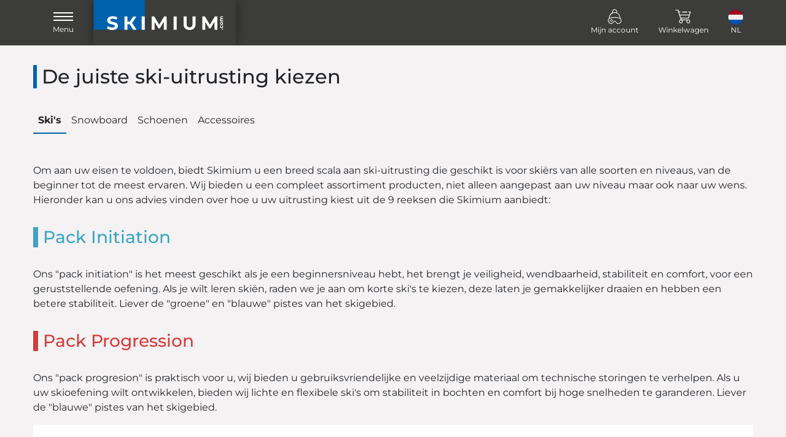

--- FILE ---
content_type: text/html; charset=UTF-8
request_url: https://www.skimium.nl/ski-uitrusting
body_size: 14859
content:
<!DOCTYPE html><html lang="nl">

<head>
	<meta charset="utf-8">

	<title>Skimateriaal huren - Skimium en Decathlon</title>
<meta name="Description" content="Vind de juiste ski-uitrusting voor jouw niveau en stijl in ons assortiment verhuurmateriaal bij Skimium." />
<meta name="keywords" content="" />
<meta name="robots" content="noindex, nofollow" />
<meta name="google-site-verification" content="i_ihu_ijncXQJRYC0OZjqZoqG5VKmLFvlhF72Opqffg" />


	<meta http-equiv="X-UA-Compatible" content="IE=edge">
	<meta name="viewport" content="width=device-width, initial-scale=1">

	<meta http-equiv="Content-Type" content="text/html; charset=UTF-8">

	<meta name="theme-color" content="#292928">
	<meta name="msapplication-TileColor" content="#ffffff">
	<!--[if IE]><link rel="icon" href="/favicon.ico"><![endif]-->
	<link rel="icon" type="image/png" sizes="32x32" href="/icon/favicon-32x32.png">
	<link rel="icon" type="image/png" sizes="16x16" href="/icon/favicon-16x16.png">
	<link rel="apple-touch-icon" sizes="180x180" href="/icon/apple-touch-icon.png">
	<link rel="mask-icon" href="/icon/safari-pinned-tab.svg" color="#5bbad5">

	<meta name="apple-mobile-web-app-capable" content="no">
	<meta name="apple-mobile-web-app-status-bar-style" content="default">
	<meta name="apple-mobile-web-app-title" content="Skimium">

	<link rel="manifest" href="/manifest.json">

	<link rel="preconnect" href="https://static.skimium.fr/">

	<link href="https&#x3A;&#x2F;&#x2F;static.skimium.fr&#x2F;v-ff564924&#x2F;skimium&#x2F;dist&#x2F;css&#x2F;style.min.css" media="screen" rel="stylesheet" type="text&#x2F;css">

</head>

<body>
	
	<!--=== Header ===-->
	<header id="header">
		<nav class="navbar">
			<div class="container">
				<div class="navbar-header">
					<button class="navbar-toggler" type="button" data-bs-toggle="offcanvas" data-bs-target="#navbarMenu" aria-controls="navbarMenu" aria-expanded="false" aria-label="Toggle navigation">
						<span class="burger">
							<span></span>
						</span>
						<span class="legend">Menu</span>
					</button>

						<div class="navbar-brand">
					<a  class="skimium" href="&#x2F;" title="ski&#x20;huren">
						<span class="logo"></span>
						<span class="visually-hidden">ski huren</span>
					</a>
				</div>				</div>

				<div id="headerMenu">
						<ul class="navbar-menu navbar-nav">
						<li class="nav-item">
					<a href="/mijn-account/identificatie" id="navLinkAccount" class="nav-link link-account-ident" title="Mijn&#x20;account">
						<span class="icon icon-skier"></span>
						<span class="legend">Mijn account</span>
					</a>
				</li>
						<li class="nav-item dropdown">
					<a href="#" class="nav-link dropdown-toggle caret-off" id="navbarBasket" data-bs-toggle="dropdown" role="button" aria-expanded="false" title="Winkelwagen">
						<span class="icon icon-basket position-relative">
							<span class="cart-qt " id="menucartnb">0</span>
						</span>
						<span class="legend">Winkelwagen</span>
					</a>
					<div class="menu-basket empty dropdown-menu" aria-labelledby="navbarBasket">
						<em>Uw winkelwagen is leeg</em>
					</div>
				</li>
						<li class="nav-item dropdown d-none d-md-block">
					<a href="#" class="nav-link dropdown-toggle caret-off" id="navbarLang" data-bs-toggle="dropdown" role="button" aria-expanded="false" title="layout_menu_lang">
						<span><img src="https://static.skimium.fr/v-ff564924/skimium/assets/svg/lang/flag-round-nl.svg"  alt="nl" height="24" width="24" /></span>
						<span class="legend text-uppercase">nl</span>
					</a>
					<div class="dropdown-menu"><a href="https://www.skimium.fr/" class="dropdown-item" title="Français"><img src="[data-uri]" data-src="https://static.skimium.fr/v-ff564924/skimium/assets/svg/lang/flag-round-fr.svg"  alt="Fran&#xE7;ais" class="lazy&#x20;lazyload&#x20;me-1" height="24" width="24" /> Français</a>
<a href="https://www.skimium.co.uk/" class="dropdown-item" title="English"><img src="[data-uri]" data-src="https://static.skimium.fr/v-ff564924/skimium/assets/svg/lang/flag-round-en.svg"  alt="English" class="lazy&#x20;lazyload&#x20;me-1" height="24" width="24" /> English</a>
<a href="https://www.skimium.es/" class="dropdown-item" title="Español"><img src="[data-uri]" data-src="https://static.skimium.fr/v-ff564924/skimium/assets/svg/lang/flag-round-es.svg"  alt="Espa&#xF1;ol" class="lazy&#x20;lazyload&#x20;me-1" height="24" width="24" /> Español</a>
<a href="https://www.skimium.de/" class="dropdown-item" title="Deutsch"><img src="[data-uri]" data-src="https://static.skimium.fr/v-ff564924/skimium/assets/svg/lang/flag-round-de.svg"  alt="Deutsch" class="lazy&#x20;lazyload&#x20;me-1" height="24" width="24" /> Deutsch</a>
<a href="https://www.skimium.it/" class="dropdown-item" title="Italiano"><img src="[data-uri]" data-src="https://static.skimium.fr/v-ff564924/skimium/assets/svg/lang/flag-round-it.svg"  alt="Italiano" class="lazy&#x20;lazyload&#x20;me-1" height="24" width="24" /> Italiano</a></div>
				</li>
				</ul>				</div>
			</div>
			<div class="offcanvas offcanvas-start" data-bs-scroll="false" data-bs-backdrop="true" id="navbarMenu">
				<div class="offcanvas-body">
						<ul class="navbar-nav nav-menu">
					<li class="nav-item">
						<a class="nav-link active" href="/">Skiverhuur</a>
					</li>
					<li class="nav-item">
						<a class="nav-link" href="/onze-skistations">Waar kunt u ons vinden ?</a>
					</li>
					<li class="nav-item">
						<a class="nav-link" href="/onze-voordelen">Onze voordelen</a>
					</li>
					<li class="nav-item">
						<a class="nav-link" href="/wie-zijn-wij">Over ons</a>
					</li>
					
				</ul>
				<ul class="navbar-nav nav-language">
						<li class="nav-item dropdown dropup">
					<a href="#" class="nav-link link-lang dropdown-toggle" data-bs-toggle="dropdown" role="button" aria-expanded="false" title="layout_menu_lang">
						<span>nl <img src="https://static.skimium.fr/v-ff564924/skimium/assets/svg/lang/flag-nl.svg"  alt="nl" class="mt-1" height="3" width="40" /></span>
					</a>
					<div class="dropdown-menu"><a href="https://www.skimium.fr/" class="dropdown-item lang" title="Français">fr <img src="[data-uri]" data-src="https://static.skimium.fr/v-ff564924/skimium/assets/svg/lang/flag-fr.svg"  alt="Fran&#xE7;ais" class="lazy&#x20;lazyload&#x20;mt-1" height="3" width="40" /></a>
<a href="https://www.skimium.co.uk/" class="dropdown-item lang" title="English">en <img src="[data-uri]" data-src="https://static.skimium.fr/v-ff564924/skimium/assets/svg/lang/flag-en.svg"  alt="English" class="lazy&#x20;lazyload&#x20;mt-1" height="3" width="40" /></a>
<a href="https://www.skimium.es/" class="dropdown-item lang" title="Español">es <img src="[data-uri]" data-src="https://static.skimium.fr/v-ff564924/skimium/assets/svg/lang/flag-es.svg"  alt="Espa&#xF1;ol" class="lazy&#x20;lazyload&#x20;mt-1" height="3" width="40" /></a>
<a href="https://www.skimium.de/" class="dropdown-item lang" title="Deutsch">de <img src="[data-uri]" data-src="https://static.skimium.fr/v-ff564924/skimium/assets/svg/lang/flag-de.svg"  alt="Deutsch" class="lazy&#x20;lazyload&#x20;mt-1" height="3" width="40" /></a>
<a href="https://www.skimium.it/" class="dropdown-item lang" title="Italiano">it <img src="[data-uri]" data-src="https://static.skimium.fr/v-ff564924/skimium/assets/svg/lang/flag-it.svg"  alt="Italiano" class="lazy&#x20;lazyload&#x20;mt-1" height="3" width="40" /></a></div>
				</li>
				</ul>				</div>
			</div>
		</nav>
	</header>
	<!--=== End Header ===-->

	<!--=== Main ===-->
	<main id="main" class="">
		<div class="container container-full-xl py-sk-2 ">

	<h1 class="head-bd mb-sk-2">De juiste ski-uitrusting kiezen</h1>

	<div class="dropdown nav-toggler nav-toggler-expand-md mb-5">
			<button class="btn btn-outline-primary dropdown-toggle" type="button" data-bs-toggle="dropdown" aria-expanded="false">
				Ski's
			</button>
			<ul class="dropdown-menu"><li><a title="Ski&#x27;s" class="dropdown-item active" href="/ski-uitrusting">Ski's</a></li>
<li><a title="Snowboard" class="dropdown-item " href="/snowboardmateriaal">Snowboard</a></li>
<li><a title="Schoenen" class="dropdown-item " href="/skischoenen-snowboardschoenen">Schoenen</a></li>
<li><a title="Accessoires" class="dropdown-item " href="/ski-accessoires">Accessoires</a></li></ul>
		</div>
	<div class='mb-sk-2'>
		<p>Om aan uw eisen te voldoen, biedt Skimium u een breed scala aan ski-uitrusting die geschikt is voor skiërs van alle soorten en niveaus, van de beginner tot de meest ervaren. Wij bieden u een compleet assortiment producten, niet alleen aangepast aan uw niveau maar ook naar uw wens. Hieronder kan u ons advies vinden over hoe u uw uitrusting kiest uit de 9 reeksen die Skimium aanbiedt:</p>
	</div>

	<div class='mb-sk-2'>
		<div class="mb-sk-2 materials" id="ski-initiation">
						<h2 class="offer-blue">Pack Initiation</h2>
						<p>Ons "pack initiation" is het meest geschikt als je een beginnersniveau hebt, het brengt je veiligheid, wendbaarheid, stabiliteit en comfort, voor een geruststellende oefening. Als je wilt leren skiën, raden we je aan om korte ski's te kiezen, deze laten je gemakkelijker draaien en hebben een betere stabiliteit. Liever de "groene" en "blauwe" pistes van het skigebied.</p>
						<div class="products"></div>
					</div><div class="mb-sk-2 materials" id="ski-progression">
						<h2 class="offer-red">Pack Progression</h2>
						<p>Ons "pack progresion" is praktisch voor u, wij bieden u gebruiksvriendelijke en veelzijdige materiaal om technische storingen te verhelpen. Als u uw skioefening wilt ontwikkelen, bieden wij lichte en flexibele ski's om stabiliteit in bochten en comfort bij hoge snelheden te garanderen. Liever de "blauwe" pistes van het skigebied.</p>
						<div class="products"><div class="item bg-white p-sk-2 mb-sk-1">
					<div class="name">Elite 2 <span>Dynastar</span></div>
					<img  alt="Dynastar&#x20;Elite&#x20;2" class="img-fluid&#x20;ski" decoding="async" loading="eager" src="https&#x3A;&#x2F;&#x2F;static.skimium.fr&#x2F;media-resize&#x2F;eyJhdXRvV2VicCI6dHJ1ZSwiYnVja2V0Ijoic2tpc2V0LW1lZGlhcyIsImtleSI6Im1lZGlhLW1hdGVyaWFsXC9zZWFzb25fMjVcL3NraVwvYmlnLWhcL3NraV85MTIucG5nIn0&#x3D;" />

					<div class="desc">Om in alle veiligheid je niveau te verbeteren en lol te maken.</div>
				</div>
<div class="item bg-white p-sk-2 mb-sk-1">
					<div class="name">M-MENACE 80 <span>Dynastar</span></div>
					<img  alt="Dynastar&#x20;M-MENACE&#x20;80" class="img-fluid&#x20;ski" decoding="async" loading="eager" src="https&#x3A;&#x2F;&#x2F;static.skimium.fr&#x2F;media-resize&#x2F;eyJhdXRvV2VicCI6dHJ1ZSwiYnVja2V0Ijoic2tpc2V0LW1lZGlhcyIsImtleSI6Im1lZGlhLW1hdGVyaWFsXC9zZWFzb25fMjVcL3NraVwvYmlnLWhcL3NraV83MDYucG5nIn0&#x3D;" />

					<div class="desc">Een goed wendbare ski om je in elke situatie in het hele skioord te vermaken.</div>
				</div>
<div class="item bg-white p-sk-2 mb-sk-1">
					<div class="name">Speed 250 <span>Dynastar</span></div>
					<img  alt="Dynastar&#x20;Speed&#x20;250" class="img-fluid&#x20;ski" decoding="async" loading="eager" src="https&#x3A;&#x2F;&#x2F;static.skimium.fr&#x2F;media-resize&#x2F;eyJhdXRvV2VicCI6dHJ1ZSwiYnVja2V0Ijoic2tpc2V0LW1lZGlhcyIsImtleSI6Im1lZGlhLW1hdGVyaWFsXC9zZWFzb25fMjVcL3NraVwvYmlnLWhcL3NraV8xNDcyLnBuZyJ9" />

					<div class="desc"></div>
				</div>
<div class="item bg-white p-sk-2 mb-sk-1">
					<div class="name"> Element 74 RS W <span>Elan</span></div>
					<img  alt="Elan&#x20;&#x20;Element&#x20;74&#x20;RS&#x20;W" class="img-fluid&#x20;ski" decoding="async" loading="eager" src="https&#x3A;&#x2F;&#x2F;static.skimium.fr&#x2F;media-resize&#x2F;eyJhdXRvV2VicCI6dHJ1ZSwiYnVja2V0Ijoic2tpc2V0LW1lZGlhcyIsImtleSI6Im1lZGlhLW1hdGVyaWFsXC9zZWFzb25fMjVcL3NraVwvYmlnLWhcL3NraV8xMzI1LnBuZyJ9" />

					<div class="desc"></div>
				</div>
<div class="item bg-white p-sk-2 mb-sk-1">
					<div class="name">Element 74 RS <span>Elan</span></div>
					<img  alt="Elan&#x20;Element&#x20;74&#x20;RS" class="img-fluid&#x20;ski" decoding="async" loading="eager" src="https&#x3A;&#x2F;&#x2F;static.skimium.fr&#x2F;media-resize&#x2F;eyJhdXRvV2VicCI6dHJ1ZSwiYnVja2V0Ijoic2tpc2V0LW1lZGlhcyIsImtleSI6Im1lZGlhLW1hdGVyaWFsXC9zZWFzb25fMjVcL3NraVwvYmlnLWhcL3NraV8xMzI0LnBuZyJ9" />

					<div class="desc"></div>
				</div>
<div class="item bg-white p-sk-2 mb-sk-1">
					<div class="name">easy Joy R <span>Head</span></div>
					<img  alt="Head&#x20;easy&#x20;Joy&#x20;R" class="img-fluid&#x20;ski" decoding="async" loading="eager" src="https&#x3A;&#x2F;&#x2F;static.skimium.fr&#x2F;media-resize&#x2F;eyJhdXRvV2VicCI6dHJ1ZSwiYnVja2V0Ijoic2tpc2V0LW1lZGlhcyIsImtleSI6Im1lZGlhLW1hdGVyaWFsXC9zZWFzb25fMjVcL3NraVwvYmlnLWhcL3NraV8xMTMwLnBuZyJ9" />

					<div class="desc">Hiermee heeft iedere debutant het zelfvertrouwen dat hij nodig heeft.</div>
				</div>
<div class="item bg-white p-sk-2 mb-sk-1">
					<div class="name">SHAPE CX R <span>Head</span></div>
					<img  alt="Head&#x20;SHAPE&#x20;CX&#x20;R" class="img-fluid&#x20;ski" decoding="async" loading="eager" src="https&#x3A;&#x2F;&#x2F;static.skimium.fr&#x2F;media-resize&#x2F;eyJhdXRvV2VicCI6dHJ1ZSwiYnVja2V0Ijoic2tpc2V0LW1lZGlhcyIsImtleSI6Im1lZGlhLW1hdGVyaWFsXC9zZWFzb25fMjVcL3NraVwvYmlnLWhcL3NraV8xMjQ2LnBuZyJ9" />

					<div class="desc">Een ski voor beginners die vlot en moeiteloos hun niveau willen verbeteren.</div>
				</div>
<div class="item bg-white p-sk-2 mb-sk-1">
					<div class="name">Arcade W 78 <span>Rossignol</span></div>
					<img  alt="Rossignol&#x20;Arcade&#x20;W&#x20;78" class="img-fluid&#x20;ski" decoding="async" loading="eager" src="https&#x3A;&#x2F;&#x2F;static.skimium.fr&#x2F;media-resize&#x2F;eyJhdXRvV2VicCI6dHJ1ZSwiYnVja2V0Ijoic2tpc2V0LW1lZGlhcyIsImtleSI6Im1lZGlhLW1hdGVyaWFsXC9zZWFzb25fMjVcL3NraVwvYmlnLWhcL3NraV8xNDk3LnBuZyJ9" />

					<div class="desc"></div>
				</div>
<div class="item bg-white p-sk-2 mb-sk-1">
					<div class="name">NOVA 2 <span>Rossignol</span></div>
					<img  alt="Rossignol&#x20;NOVA&#x20;2" class="img-fluid&#x20;ski" decoding="async" loading="eager" src="https&#x3A;&#x2F;&#x2F;static.skimium.fr&#x2F;media-resize&#x2F;eyJhdXRvV2VicCI6dHJ1ZSwiYnVja2V0Ijoic2tpc2V0LW1lZGlhcyIsImtleSI6Im1lZGlhLW1hdGVyaWFsXC9zZWFzb25fMjVcL3NraVwvYmlnLWhcL3NraV8xMDQ1LnBuZyJ9" />

					<div class="desc"></div>
				</div>
<div class="item bg-white p-sk-2 mb-sk-1">
					<div class="name">REACT RT <span>Rossignol</span></div>
					<img  alt="Rossignol&#x20;REACT&#x20;RT" class="img-fluid&#x20;ski" decoding="async" loading="eager" src="https&#x3A;&#x2F;&#x2F;static.skimium.fr&#x2F;media-resize&#x2F;eyJhdXRvV2VicCI6dHJ1ZSwiYnVja2V0Ijoic2tpc2V0LW1lZGlhcyIsImtleSI6Im1lZGlhLW1hdGVyaWFsXC9zZWFzb25fMjVcL3NraVwvYmlnLWhcL3NraV82NTkucG5nIn0&#x3D;" />

					<div class="desc">Een ski om veilig en met optimaal plezier je niveau te verbeteren.</div>
				</div>
<div class="item bg-white p-sk-2 mb-sk-1">
					<div class="name">React RTX <span>Rossignol</span></div>
					<img  alt="Rossignol&#x20;React&#x20;RTX" class="img-fluid&#x20;ski" decoding="async" loading="eager" src="https&#x3A;&#x2F;&#x2F;static.skimium.fr&#x2F;media-resize&#x2F;eyJhdXRvV2VicCI6dHJ1ZSwiYnVja2V0Ijoic2tpc2V0LW1lZGlhcyIsImtleSI6Im1lZGlhLW1hdGVyaWFsXC9zZWFzb25fMjVcL3NraVwvYmlnLWhcL3NraV8xNDM4LnBuZyJ9" />

					<div class="desc"></div>
				</div>
<div class="item bg-white p-sk-2 mb-sk-1">
					<div class="name">SPRAYER PRO <span>Rossignol</span></div>
					<img  alt="Rossignol&#x20;SPRAYER&#x20;PRO" class="img-fluid&#x20;ski" decoding="async" loading="eager" src="https&#x3A;&#x2F;&#x2F;static.skimium.fr&#x2F;media-resize&#x2F;eyJhdXRvV2VicCI6dHJ1ZSwiYnVja2V0Ijoic2tpc2V0LW1lZGlhcyIsImtleSI6Im1lZGlhLW1hdGVyaWFsXC9zZWFzb25fMjVcL3NraVwvYmlnLWhcL3NraV8xNTAyLnBuZyJ9" />

					<div class="desc"></div>
				</div>
<div class="item bg-white p-sk-2 mb-sk-1">
					<div class="name">S/Max 6 <span>Salomon</span></div>
					<img  alt="Salomon&#x20;S&#x2F;Max&#x20;6" class="img-fluid&#x20;ski" decoding="async" loading="eager" src="https&#x3A;&#x2F;&#x2F;static.skimium.fr&#x2F;media-resize&#x2F;eyJhdXRvV2VicCI6dHJ1ZSwiYnVja2V0Ijoic2tpc2V0LW1lZGlhcyIsImtleSI6Im1lZGlhLW1hdGVyaWFsXC9zZWFzb25fMjVcL3NraVwvYmlnLWhcL3NraV81MTMucG5nIn0&#x3D;" />

					<div class="desc">De ultieme verhuurski om het snijden onder de knie te krijgen.</div>
				</div>
<div class="item bg-white p-sk-2 mb-sk-1">
					<div class="name">S/Max N°6 <span>Salomon</span></div>
					<img  alt="Salomon&#x20;S&#x2F;Max&#x20;N&#xB0;6" class="img-fluid&#x20;ski" decoding="async" loading="eager" src="https&#x3A;&#x2F;&#x2F;static.skimium.fr&#x2F;media-resize&#x2F;eyJhdXRvV2VicCI6dHJ1ZSwiYnVja2V0Ijoic2tpc2V0LW1lZGlhcyIsImtleSI6Im1lZGlhLW1hdGVyaWFsXC9zZWFzb25fMjVcL3NraVwvYmlnLWhcL3NraV8xNTA1LnBuZyJ9" />

					<div class="desc"></div>
				</div>
<div class="item bg-white p-sk-2 mb-sk-1">
					<div class="name">S/MAX N°6 XT <span>Salomon</span></div>
					<img  alt="Salomon&#x20;S&#x2F;MAX&#x20;N&#xB0;6&#x20;XT" class="img-fluid&#x20;ski" decoding="async" loading="eager" src="https&#x3A;&#x2F;&#x2F;static.skimium.fr&#x2F;media-resize&#x2F;eyJhdXRvV2VicCI6dHJ1ZSwiYnVja2V0Ijoic2tpc2V0LW1lZGlhcyIsImtleSI6Im1lZGlhLW1hdGVyaWFsXC9zZWFzb25fMjVcL3NraVwvYmlnLWhcL3NraV8xMTgyLnBuZyJ9" />

					<div class="desc">Voor skiesters die de perfecte combinatie tussen toegankelijkheid, plezier en design zoeken.</div>
				</div></div>
					</div><div class="mb-sk-2 materials" id="ski-emotion">
						<h2 class="offer-black">Pack Emotion</h2>
						<p>Ons "pack emotion" zal aan uw eisen voldoen, wij bieden u materiaal die u stabiliteit brengt op hoge snelheid en reactievermogen bij het veranderen van richting, afhankelijk van het type sneeuw. Skimium biedt stijvere ski's dan die van het gemiddelde niveau om stabiliteit te krijgen, terwijl u uw skitechniek verbetert. Liever de "rode" pistes van het skigebied, spanning wacht op u in het hart van de pistes.</p>
						<div class="products"><div class="item bg-white p-sk-2 mb-sk-1">
					<div class="name">Arv 84 R <span>Armada</span></div>
					<img  alt="Armada&#x20;Arv&#x20;84&#x20;R" class="img-fluid&#x20;ski" decoding="async" loading="eager" src="https&#x3A;&#x2F;&#x2F;static.skimium.fr&#x2F;media-resize&#x2F;eyJhdXRvV2VicCI6dHJ1ZSwiYnVja2V0Ijoic2tpc2V0LW1lZGlhcyIsImtleSI6Im1lZGlhLW1hdGVyaWFsXC9zZWFzb25fMjVcL3NraVwvYmlnLWhcL3NraV8xMzM5LnBuZyJ9" />

					<div class="desc"></div>
				</div>
<div class="item bg-white p-sk-2 mb-sk-1">
					<div class="name">BENT 85R <span>Atomic</span></div>
					<img  alt="Atomic&#x20;BENT&#x20;85R" class="img-fluid&#x20;ski" decoding="async" loading="eager" src="https&#x3A;&#x2F;&#x2F;static.skimium.fr&#x2F;media-resize&#x2F;eyJhdXRvV2VicCI6dHJ1ZSwiYnVja2V0Ijoic2tpc2V0LW1lZGlhcyIsImtleSI6Im1lZGlhLW1hdGVyaWFsXC9zZWFzb25fMjVcL3NraVwvYmlnLWhcL3NraV85NzUucG5nIn0&#x3D;" />

					<div class="desc">De veelzijdige allmountain ski voor op de piste of er langs, in elke situatie. De grafische vormgeving is van Chris BENTCHETLER!</div>
				</div>
<div class="item bg-white p-sk-2 mb-sk-1">
					<div class="name">Cloud C8 <span>Atomic</span></div>
					<img  alt="Atomic&#x20;Cloud&#x20;C8" class="img-fluid&#x20;ski" decoding="async" loading="eager" src="https&#x3A;&#x2F;&#x2F;static.skimium.fr&#x2F;media-resize&#x2F;eyJhdXRvV2VicCI6dHJ1ZSwiYnVja2V0Ijoic2tpc2V0LW1lZGlhcyIsImtleSI6Im1lZGlhLW1hdGVyaWFsXC9zZWFzb25fMjVcL3NraVwvYmlnLWhcL3NraV8xMzIyLnBuZyJ9" />

					<div class="desc"></div>
				</div>
<div class="item bg-white p-sk-2 mb-sk-1">
					<div class="name">Maven 84 R <span>Atomic</span></div>
					<img  alt="Atomic&#x20;Maven&#x20;84&#x20;R" class="img-fluid&#x20;ski" decoding="async" loading="eager" src="https&#x3A;&#x2F;&#x2F;static.skimium.fr&#x2F;media-resize&#x2F;eyJhdXRvV2VicCI6dHJ1ZSwiYnVja2V0Ijoic2tpc2V0LW1lZGlhcyIsImtleSI6Im1lZGlhLW1hdGVyaWFsXC9zZWFzb25fMjVcL3NraVwvYmlnLWhcL3NraV8xNDY1LnBuZyJ9" />

					<div class="desc"></div>
				</div>
<div class="item bg-white p-sk-2 mb-sk-1">
					<div class="name">Maverick 84 R <span>Atomic</span></div>
					<img  alt="Atomic&#x20;Maverick&#x20;84&#x20;R" class="img-fluid&#x20;ski" decoding="async" loading="eager" src="https&#x3A;&#x2F;&#x2F;static.skimium.fr&#x2F;media-resize&#x2F;eyJhdXRvV2VicCI6dHJ1ZSwiYnVja2V0Ijoic2tpc2V0LW1lZGlhcyIsImtleSI6Im1lZGlhLW1hdGVyaWFsXC9zZWFzb25fMjVcL3NraVwvYmlnLWhcL3NraV8xMzE0LnBuZyJ9" />

					<div class="desc"></div>
				</div>
<div class="item bg-white p-sk-2 mb-sk-1">
					<div class="name">REDSTER MX <span>Atomic</span></div>
					<img  alt="Atomic&#x20;REDSTER&#x20;MX" class="img-fluid&#x20;ski" decoding="async" loading="eager" src="https&#x3A;&#x2F;&#x2F;static.skimium.fr&#x2F;media-resize&#x2F;eyJhdXRvV2VicCI6dHJ1ZSwiYnVja2V0Ijoic2tpc2V0LW1lZGlhcyIsImtleSI6Im1lZGlhLW1hdGVyaWFsXC9zZWFzb25fMjVcL3NraVwvYmlnLWhcL3NraV85NzYucG5nIn0&#x3D;" />

					<div class="desc">Uitstekende prestaties leverende en toch toegankelijke pisteski.</div>
				</div>
<div class="item bg-white p-sk-2 mb-sk-1">
					<div class="name">Stormbird 7.7 <span>Blizzard</span></div>
					<img  alt="Blizzard&#x20;Stormbird&#x20;7.7" class="img-fluid&#x20;ski" decoding="async" loading="eager" src="https&#x3A;&#x2F;&#x2F;static.skimium.fr&#x2F;media-resize&#x2F;eyJhdXRvV2VicCI6dHJ1ZSwiYnVja2V0Ijoic2tpc2V0LW1lZGlhcyIsImtleSI6Im1lZGlhLW1hdGVyaWFsXC9zZWFzb25fMjVcL3NraVwvYmlnLWhcL3NraV8xNDcwLnBuZyJ9" />

					<div class="desc"></div>
				</div>
<div class="item bg-white p-sk-2 mb-sk-1">
					<div class="name">Stormbird 7.7 K <span>Blizzard</span></div>
					<img  alt="Blizzard&#x20;Stormbird&#x20;7.7&#x20;K" class="img-fluid&#x20;ski" decoding="async" loading="eager" src="https&#x3A;&#x2F;&#x2F;static.skimium.fr&#x2F;media-resize&#x2F;eyJhdXRvV2VicCI6dHJ1ZSwiYnVja2V0Ijoic2tpc2V0LW1lZGlhcyIsImtleSI6Im1lZGlhLW1hdGVyaWFsXC9zZWFzb25fMjVcL3NraVwvYmlnLWhcL3NraV8xNDcxLnBuZyJ9" />

					<div class="desc"></div>
				</div>
<div class="item bg-white p-sk-2 mb-sk-1">
					<div class="name"> Blackpeuf <span>Dynastar</span></div>
					<img  alt="Dynastar&#x20;&#x20;Blackpeuf" class="img-fluid&#x20;ski" decoding="async" loading="eager" src="https&#x3A;&#x2F;&#x2F;static.skimium.fr&#x2F;media-resize&#x2F;eyJhdXRvV2VicCI6dHJ1ZSwiYnVja2V0Ijoic2tpc2V0LW1lZGlhcyIsImtleSI6Im1lZGlhLW1hdGVyaWFsXC9zZWFzb25fMjVcL3NraVwvYmlnLWhcL3NraV8xMzE2LnBuZyJ9" />

					<div class="desc"></div>
				</div>
<div class="item bg-white p-sk-2 mb-sk-1">
					<div class="name">Elite 5 <span>Dynastar</span></div>
					<img  alt="Dynastar&#x20;Elite&#x20;5" class="img-fluid&#x20;ski" decoding="async" loading="eager" src="https&#x3A;&#x2F;&#x2F;static.skimium.fr&#x2F;media-resize&#x2F;eyJhdXRvV2VicCI6dHJ1ZSwiYnVja2V0Ijoic2tpc2V0LW1lZGlhcyIsImtleSI6Im1lZGlhLW1hdGVyaWFsXC9zZWFzb25fMjVcL3NraVwvYmlnLWhcL3NraV85MTUucG5nIn0&#x3D;" />

					<div class="desc"></div>
				</div>
<div class="item bg-white p-sk-2 mb-sk-1">
					<div class="name">Elite Blackpeuf <span>Dynastar</span></div>
					<img  alt="Dynastar&#x20;Elite&#x20;Blackpeuf" class="img-fluid&#x20;ski" decoding="async" loading="eager" src="https&#x3A;&#x2F;&#x2F;static.skimium.fr&#x2F;media-resize&#x2F;eyJhdXRvV2VicCI6dHJ1ZSwiYnVja2V0Ijoic2tpc2V0LW1lZGlhcyIsImtleSI6Im1lZGlhLW1hdGVyaWFsXC9zZWFzb25fMjVcL3NraVwvYmlnLWhcL3NraV8xNDc0LnBuZyJ9" />

					<div class="desc"></div>
				</div>
<div class="item bg-white p-sk-2 mb-sk-1">
					<div class="name">M-MENACE 90 <span>Dynastar</span></div>
					<img  alt="Dynastar&#x20;M-MENACE&#x20;90" class="img-fluid&#x20;ski" decoding="async" loading="eager" src="https&#x3A;&#x2F;&#x2F;static.skimium.fr&#x2F;media-resize&#x2F;eyJhdXRvV2VicCI6dHJ1ZSwiYnVja2V0Ijoic2tpc2V0LW1lZGlhcyIsImtleSI6Im1lZGlhLW1hdGVyaWFsXC9zZWFzb25fMjVcL3NraVwvYmlnLWhcL3NraV81ODAucG5nIn0&#x3D;" />

					<div class="desc">Voor jongeren die graag het hoogste niveau willen bereiken.</div>
				</div>
<div class="item bg-white p-sk-2 mb-sk-1">
					<div class="name">Playmaker 87 RNT <span>Elan</span></div>
					<img  alt="Elan&#x20;Playmaker&#x20;87&#x20;RNT" class="img-fluid&#x20;ski" decoding="async" loading="eager" src="https&#x3A;&#x2F;&#x2F;static.skimium.fr&#x2F;media-resize&#x2F;eyJhdXRvV2VicCI6dHJ1ZSwiYnVja2V0Ijoic2tpc2V0LW1lZGlhcyIsImtleSI6Im1lZGlhLW1hdGVyaWFsXC9zZWFzb25fMjVcL3NraVwvYmlnLWhcL3NraV8xNDM0LnBuZyJ9" />

					<div class="desc"></div>
				</div>
<div class="item bg-white p-sk-2 mb-sk-1">
					<div class="name">Wildcat Lite 78 Ti <span>Elan</span></div>
					<img  alt="Elan&#x20;Wildcat&#x20;Lite&#x20;78&#x20;Ti" class="img-fluid&#x20;ski" decoding="async" loading="eager" src="https&#x3A;&#x2F;&#x2F;static.skimium.fr&#x2F;media-resize&#x2F;eyJhdXRvV2VicCI6dHJ1ZSwiYnVja2V0Ijoic2tpc2V0LW1lZGlhcyIsImtleSI6Im1lZGlhLW1hdGVyaWFsXC9zZWFzb25fMjVcL3NraVwvYmlnLWhcL3NraV8xNDc4LnBuZyJ9" />

					<div class="desc"></div>
				</div>
<div class="item bg-white p-sk-2 mb-sk-1">
					<div class="name">Wingman Lite 78 Ti <span>Elan</span></div>
					<img  alt="Elan&#x20;Wingman&#x20;Lite&#x20;78&#x20;Ti" class="img-fluid&#x20;ski" decoding="async" loading="eager" src="https&#x3A;&#x2F;&#x2F;static.skimium.fr&#x2F;media-resize&#x2F;eyJhdXRvV2VicCI6dHJ1ZSwiYnVja2V0Ijoic2tpc2V0LW1lZGlhcyIsImtleSI6Im1lZGlhLW1hdGVyaWFsXC9zZWFzb25fMjVcL3NraVwvYmlnLWhcL3NraV8xNDc3LnBuZyJ9" />

					<div class="desc"></div>
				</div>
<div class="item bg-white p-sk-2 mb-sk-1">
					<div class="name">NIGHTSTICK 86 X <span>Fischer</span></div>
					<img  alt="Fischer&#x20;NIGHTSTICK&#x20;86&#x20;X" class="img-fluid&#x20;ski" decoding="async" loading="eager" src="https&#x3A;&#x2F;&#x2F;static.skimium.fr&#x2F;media-resize&#x2F;eyJhdXRvV2VicCI6dHJ1ZSwiYnVja2V0Ijoic2tpc2V0LW1lZGlhcyIsImtleSI6Im1lZGlhLW1hdGVyaWFsXC9zZWFzb25fMjVcL3NraVwvYmlnLWhcL3NraV8xNDgyLnBuZyJ9" />

					<div class="desc"></div>
				</div>
<div class="item bg-white p-sk-2 mb-sk-1">
					<div class="name">XTR The Curv GT 76 RT <span>Fischer</span></div>
					<img  alt="Fischer&#x20;XTR&#x20;The&#x20;Curv&#x20;GT&#x20;76&#x20;RT" class="img-fluid&#x20;ski" decoding="async" loading="eager" src="https&#x3A;&#x2F;&#x2F;static.skimium.fr&#x2F;media-resize&#x2F;eyJhdXRvV2VicCI6dHJ1ZSwiYnVja2V0Ijoic2tpc2V0LW1lZGlhcyIsImtleSI6Im1lZGlhLW1hdGVyaWFsXC9zZWFzb25fMjVcL3NraVwvYmlnLWhcL3NraV8xMzIwLnBuZyJ9" />

					<div class="desc"></div>
				</div>
<div class="item bg-white p-sk-2 mb-sk-1">
					<div class="name">e.pure Joy R <span>Head</span></div>
					<img  alt="Head&#x20;e.pure&#x20;Joy&#x20;R" class="img-fluid&#x20;ski" decoding="async" loading="eager" src="https&#x3A;&#x2F;&#x2F;static.skimium.fr&#x2F;media-resize&#x2F;eyJhdXRvV2VicCI6dHJ1ZSwiYnVja2V0Ijoic2tpc2V0LW1lZGlhcyIsImtleSI6Im1lZGlhLW1hdGVyaWFsXC9zZWFzb25fMjVcL3NraVwvYmlnLWhcL3NraV8xMTI5LnBuZyJ9" />

					<div class="desc">Met deze ski hoef je alleen maar te denken aan het plezier dat het skiën je biedt.</div>
				</div>
<div class="item bg-white p-sk-2 mb-sk-1">
					<div class="name">WC e.Race Team Jrs <span>Head</span></div>
					<img  alt="Head&#x20;WC&#x20;e.Race&#x20;Team&#x20;Jrs" class="img-fluid&#x20;ski" decoding="async" loading="eager" src="https&#x3A;&#x2F;&#x2F;static.skimium.fr&#x2F;media-resize&#x2F;eyJhdXRvV2VicCI6dHJ1ZSwiYnVja2V0Ijoic2tpc2V0LW1lZGlhcyIsImtleSI6Im1lZGlhLW1hdGVyaWFsXC9zZWFzb25fMjVcL3NraVwvYmlnLWhcL3NraV85MjYucG5nIn0&#x3D;" />

					<div class="desc">Deze ski is het resultaat van de knowhow van het merk op het gebied van racing. Goede prestaties komen op de eerste plaats!</div>
				</div>
<div class="item bg-white p-sk-2 mb-sk-1">
					<div class="name">WC Rebels XR <span>Head</span></div>
					<img  alt="Head&#x20;WC&#x20;Rebels&#x20;XR" class="img-fluid&#x20;ski" decoding="async" loading="eager" src="https&#x3A;&#x2F;&#x2F;static.skimium.fr&#x2F;media-resize&#x2F;eyJhdXRvV2VicCI6dHJ1ZSwiYnVja2V0Ijoic2tpc2V0LW1lZGlhcyIsImtleSI6Im1lZGlhLW1hdGVyaWFsXC9zZWFzb25fMjVcL3NraVwvYmlnLWhcL3NraV8xNDg1LnBuZyJ9" />

					<div class="desc"></div>
				</div>
<div class="item bg-white p-sk-2 mb-sk-1">
					<div class="name">Spitfire 75 <span>Nordica</span></div>
					<img  alt="Nordica&#x20;Spitfire&#x20;75" class="img-fluid&#x20;ski" decoding="async" loading="eager" src="https&#x3A;&#x2F;&#x2F;static.skimium.fr&#x2F;media-resize&#x2F;eyJhdXRvV2VicCI6dHJ1ZSwiYnVja2V0Ijoic2tpc2V0LW1lZGlhcyIsImtleSI6Im1lZGlhLW1hdGVyaWFsXC9zZWFzb25fMjVcL3NraVwvYmlnLWhcL3NraV83MjQucG5nIn0&#x3D;" />

					<div class="desc">Om soepel, nauwkeurig en zonder vibraties te skiën, met een verrassend eenvoudige sturing.</div>
				</div>
<div class="item bg-white p-sk-2 mb-sk-1">
					<div class="name">FORZA 40° V-CA RENTAL <span>Rossignol</span></div>
					<img  alt="Rossignol&#x20;FORZA&#x20;40&#xB0;&#x20;V-CA&#x20;RENTAL" class="img-fluid&#x20;ski" decoding="async" loading="eager" src="https&#x3A;&#x2F;&#x2F;static.skimium.fr&#x2F;media-resize&#x2F;eyJhdXRvV2VicCI6dHJ1ZSwiYnVja2V0Ijoic2tpc2V0LW1lZGlhcyIsImtleSI6Im1lZGlhLW1hdGVyaWFsXC9zZWFzb25fMjVcL3NraVwvYmlnLWhcL3NraV8xMTYyLnBuZyJ9" />

					<div class="desc">De nieuwe referentie van de pisteski van Rossignol: stabiel, snel reagerend, tolerant en perfect voor korte bochten. Kortom, hier zul je veel plezier mee beleven!</div>
				</div>
<div class="item bg-white p-sk-2 mb-sk-1">
					<div class="name">Nova 6 <span>Rossignol</span></div>
					<img  alt="Rossignol&#x20;Nova&#x20;6" class="img-fluid&#x20;ski" decoding="async" loading="eager" src="https&#x3A;&#x2F;&#x2F;static.skimium.fr&#x2F;media-resize&#x2F;eyJhdXRvV2VicCI6dHJ1ZSwiYnVja2V0Ijoic2tpc2V0LW1lZGlhcyIsImtleSI6Im1lZGlhLW1hdGVyaWFsXC9zZWFzb25fMjVcL3NraVwvYmlnLWhcL3NraV8xMzEyLnBuZyJ9" />

					<div class="desc"></div>
				</div>
<div class="item bg-white p-sk-2 mb-sk-1">
					<div class="name">SCAN CARBON <span>Rossignol</span></div>
					<img  alt="Rossignol&#x20;SCAN&#x20;CARBON" class="img-fluid&#x20;ski" decoding="async" loading="eager" src="https&#x3A;&#x2F;&#x2F;static.skimium.fr&#x2F;media-resize&#x2F;eyJhdXRvV2VicCI6dHJ1ZSwiYnVja2V0Ijoic2tpc2V0LW1lZGlhcyIsImtleSI6Im1lZGlhLW1hdGVyaWFsXC9zZWFzb25fMjVcL3NraVwvYmlnLWhcL3NraV8xMTYxLnBuZyJ9" />

					<div class="desc">Een beperkte oplage voor tieners die op zoek zijn naar een allround pisteski, toegankelijk en speels.</div>
				</div>
<div class="item bg-white p-sk-2 mb-sk-1">
					<div class="name">SENDER SOUL PRO <span>Rossignol</span></div>
					<img  alt="Rossignol&#x20;SENDER&#x20;SOUL&#x20;PRO" class="img-fluid&#x20;ski" decoding="async" loading="eager" src="https&#x3A;&#x2F;&#x2F;static.skimium.fr&#x2F;media-resize&#x2F;eyJhdXRvV2VicCI6dHJ1ZSwiYnVja2V0Ijoic2tpc2V0LW1lZGlhcyIsImtleSI6Im1lZGlhLW1hdGVyaWFsXC9zZWFzb25fMjVcL3NraVwvYmlnLWhcL3NraV8xMDAzLnBuZyJ9" />

					<div class="desc">De all-terrain ski bij uitstek: voor alle jongeren die willen leren skiën, ook op poedersneeuw.</div>
				</div>
<div class="item bg-white p-sk-2 mb-sk-1">
					<div class="name">QST SPARK <span>Salomon</span></div>
					<img  alt="Salomon&#x20;QST&#x20;SPARK" class="img-fluid&#x20;ski" decoding="async" loading="eager" src="https&#x3A;&#x2F;&#x2F;static.skimium.fr&#x2F;media-resize&#x2F;eyJhdXRvV2VicCI6dHJ1ZSwiYnVja2V0Ijoic2tpc2V0LW1lZGlhcyIsImtleSI6Im1lZGlhLW1hdGVyaWFsXC9zZWFzb25fMjVcL3NraVwvYmlnLWhcL3NraV8xMTc0LnBuZyJ9" />

					<div class="desc">Dubbele spatelconstructie voor tieners, geschikt voor de piste en het snowpark.</div>
				</div>
<div class="item bg-white p-sk-2 mb-sk-1">
					<div class="name">S/Max 6 XT <span>Salomon</span></div>
					<img  alt="Salomon&#x20;S&#x2F;Max&#x20;6&#x20;XT" class="img-fluid&#x20;ski" decoding="async" loading="eager" src="https&#x3A;&#x2F;&#x2F;static.skimium.fr&#x2F;media-resize&#x2F;eyJhdXRvV2VicCI6dHJ1ZSwiYnVja2V0Ijoic2tpc2V0LW1lZGlhcyIsImtleSI6Im1lZGlhLW1hdGVyaWFsXC9zZWFzb25fMjVcL3NraVwvYmlnLWhcL3NraV8xNTA0LnBuZyJ9" />

					<div class="desc"></div>
				</div>
<div class="item bg-white p-sk-2 mb-sk-1">
					<div class="name">S/Max 8 <span>Salomon</span></div>
					<img  alt="Salomon&#x20;S&#x2F;Max&#x20;8" class="img-fluid&#x20;ski" decoding="async" loading="eager" src="https&#x3A;&#x2F;&#x2F;static.skimium.fr&#x2F;media-resize&#x2F;eyJhdXRvV2VicCI6dHJ1ZSwiYnVja2V0Ijoic2tpc2V0LW1lZGlhcyIsImtleSI6Im1lZGlhLW1hdGVyaWFsXC9zZWFzb25fMjVcL3NraVwvYmlnLWhcL3NraV8xMzA4LnBuZyJ9" />

					<div class="desc"></div>
				</div>
<div class="item bg-white p-sk-2 mb-sk-1">
					<div class="name">Peregrine 7.6 Gold <span>Völkl</span></div>
					<img  alt="V&#xF6;lkl&#x20;Peregrine&#x20;7.6&#x20;Gold" class="img-fluid&#x20;ski" decoding="async" loading="eager" src="https&#x3A;&#x2F;&#x2F;static.skimium.fr&#x2F;media-resize&#x2F;eyJhdXRvV2VicCI6dHJ1ZSwiYnVja2V0Ijoic2tpc2V0LW1lZGlhcyIsImtleSI6Im1lZGlhLW1hdGVyaWFsXC9zZWFzb25fMjVcL3NraVwvYmlnLWhcL3NraV8xMzE1LnBuZyJ9" />

					<div class="desc"></div>
				</div>
<div class="item bg-white p-sk-2 mb-sk-1">
					<div class="name">REVOLT 86 <span>Völkl</span></div>
					<img  alt="V&#xF6;lkl&#x20;REVOLT&#x20;86" class="img-fluid&#x20;ski" decoding="async" loading="eager" src="https&#x3A;&#x2F;&#x2F;static.skimium.fr&#x2F;media-resize&#x2F;eyJhdXRvV2VicCI6dHJ1ZSwiYnVja2V0Ijoic2tpc2V0LW1lZGlhcyIsImtleSI6Im1lZGlhLW1hdGVyaWFsXC9zZWFzb25fMjVcL3NraVwvYmlnLWhcL3NraV8xMTkwLnBuZyJ9" />

					<div class="desc">Een allmountain / park / freestyle ski met 86 mm onder je voeten. De Volkl Revolt 86 Scorpion is een twin tip ski waarmee je geruisloos naar de switch en terug kunt omschakelen. De constructie biedt niet alleen een goede pop, maar ook een goede wendbaarheid in de bochten. Een mooie ski waarmee je zo het snowpark in kunt!</div>
				</div></div>
					</div><div class="mb-sk-2 materials" id="ski-experience">
						<h2 class="offer-or">Pack Experience</h2>
						<p>Ons "pack experience" is het beste voor u, Skimium garandeert u hoogwaardige, technische ski's die perfect geschikt zijn voor uw praktijk. Wij bieden "brede" ski's voor poeder- of freeride-oefeningen, veelzijdige en technische ski's ("All-mountain") voor een oefening aangepast aan de meeste sneeuwcondities in het skigebied, of zelfs zeer scherpe ski's en efficiënt voor "cut" bochten (bochten waar geen slip optreedt), zoals vereist bij alpineskiën efficiënt (of "racen"). Geef de voorkeur aan de "rode" en "zwarte" pistes van het skigebied voor meer plezier.</p>
						<div class="products"><div class="item bg-white p-sk-2 mb-sk-1">
					<div class="name">ARV 94 R <span>Armada</span></div>
					<img  alt="Armada&#x20;ARV&#x20;94&#x20;R" class="img-fluid&#x20;ski" decoding="async" loading="eager" src="https&#x3A;&#x2F;&#x2F;static.skimium.fr&#x2F;media-resize&#x2F;eyJhdXRvV2VicCI6dHJ1ZSwiYnVja2V0Ijoic2tpc2V0LW1lZGlhcyIsImtleSI6Im1lZGlhLW1hdGVyaWFsXC9zZWFzb25fMjVcL3NraVwvYmlnLWhcL3NraV8xMDU1LnBuZyJ9" />

					<div class="desc">Veelzijdige allmountain / freeride ski voor de ervaren en zeer ervaren skiër.</div>
				</div>
<div class="item bg-white p-sk-2 mb-sk-1">
					<div class="name">BENT 100 <span>Atomic</span></div>
					<img  alt="Atomic&#x20;BENT&#x20;100" class="img-fluid&#x20;ski" decoding="async" loading="eager" src="https&#x3A;&#x2F;&#x2F;static.skimium.fr&#x2F;media-resize&#x2F;eyJhdXRvV2VicCI6dHJ1ZSwiYnVja2V0Ijoic2tpc2V0LW1lZGlhcyIsImtleSI6Im1lZGlhLW1hdGVyaWFsXC9zZWFzb25fMjVcL3NraVwvYmlnLWhcL3NraV8xMDYyLnBuZyJ9" />

					<div class="desc">De allround freeride ski bij uitstek, een ware referentie op de markt. De grafische vormgeving is van Chris BENTCHETLER!</div>
				</div>
<div class="item bg-white p-sk-2 mb-sk-1">
					<div class="name">Cloud C11 Rvsk Light <span>Atomic</span></div>
					<img  alt="Atomic&#x20;Cloud&#x20;C11&#x20;Rvsk&#x20;Light" class="img-fluid&#x20;ski" decoding="async" loading="eager" src="https&#x3A;&#x2F;&#x2F;static.skimium.fr&#x2F;media-resize&#x2F;eyJhdXRvV2VicCI6dHJ1ZSwiYnVja2V0Ijoic2tpc2V0LW1lZGlhcyIsImtleSI6Im1lZGlhLW1hdGVyaWFsXC9zZWFzb25fMjVcL3NraVwvYmlnLWhcL3NraV8xMjk3LnBuZyJ9" />

					<div class="desc"></div>
				</div>
<div class="item bg-white p-sk-2 mb-sk-1">
					<div class="name">Anomaly 84 R <span>Blizzard</span></div>
					<img  alt="Blizzard&#x20;Anomaly&#x20;84&#x20;R" class="img-fluid&#x20;ski" decoding="async" loading="eager" src="https&#x3A;&#x2F;&#x2F;static.skimium.fr&#x2F;media-resize&#x2F;eyJhdXRvV2VicCI6dHJ1ZSwiYnVja2V0Ijoic2tpc2V0LW1lZGlhcyIsImtleSI6Im1lZGlhLW1hdGVyaWFsXC9zZWFzb25fMjVcL3NraVwvYmlnLWhcL3NraV8xMjgxLnBuZyJ9" />

					<div class="desc"></div>
				</div>
<div class="item bg-white p-sk-2 mb-sk-1">
					<div class="name">Black Pearl 84 R <span>Blizzard</span></div>
					<img  alt="Blizzard&#x20;Black&#x20;Pearl&#x20;84&#x20;R" class="img-fluid&#x20;ski" decoding="async" loading="eager" src="https&#x3A;&#x2F;&#x2F;static.skimium.fr&#x2F;media-resize&#x2F;eyJhdXRvV2VicCI6dHJ1ZSwiYnVja2V0Ijoic2tpc2V0LW1lZGlhcyIsImtleSI6Im1lZGlhLW1hdGVyaWFsXC9zZWFzb25fMjVcL3NraVwvYmlnLWhcL3NraV8xMjkxLnBuZyJ9" />

					<div class="desc"></div>
				</div>
<div class="item bg-white p-sk-2 mb-sk-1">
					<div class="name">Phoenix R13 CA WB <span>Blizzard</span></div>
					<img  alt="Blizzard&#x20;Phoenix&#x20;R13&#x20;CA&#x20;WB" class="img-fluid&#x20;ski" decoding="async" loading="eager" src="https&#x3A;&#x2F;&#x2F;static.skimium.fr&#x2F;media-resize&#x2F;eyJhdXRvV2VicCI6dHJ1ZSwiYnVja2V0Ijoic2tpc2V0LW1lZGlhcyIsImtleSI6Im1lZGlhLW1hdGVyaWFsXC9zZWFzb25fMjVcL3NraVwvYmlnLWhcL3NraV8xMzA0LnBuZyJ9" />

					<div class="desc"></div>
				</div>
<div class="item bg-white p-sk-2 mb-sk-1">
					<div class="name">Rustler 9 D <span>Blizzard</span></div>
					<img  alt="Blizzard&#x20;Rustler&#x20;9&#x20;D" class="img-fluid&#x20;ski" decoding="async" loading="eager" src="https&#x3A;&#x2F;&#x2F;static.skimium.fr&#x2F;media-resize&#x2F;eyJhdXRvV2VicCI6dHJ1ZSwiYnVja2V0Ijoic2tpc2V0LW1lZGlhcyIsImtleSI6Im1lZGlhLW1hdGVyaWFsXC9zZWFzb25fMjVcL3NraVwvYmlnLWhcL3NraV8xMDY4LnBuZyJ9" />

					<div class="desc">Allmountain / freeride ski van de nieuwe generatie, niet alleen uitstekende prestaties, maar ook nog eens eenvoudig naar je hand te zetten.</div>
				</div>
<div class="item bg-white p-sk-2 mb-sk-1">
					<div class="name">Sheeva 9 D <span>Blizzard</span></div>
					<img  alt="Blizzard&#x20;Sheeva&#x20;9&#x20;D" class="img-fluid&#x20;ski" decoding="async" loading="eager" src="https&#x3A;&#x2F;&#x2F;static.skimium.fr&#x2F;media-resize&#x2F;eyJhdXRvV2VicCI6dHJ1ZSwiYnVja2V0Ijoic2tpc2V0LW1lZGlhcyIsImtleSI6Im1lZGlhLW1hdGVyaWFsXC9zZWFzb25fMjVcL3NraVwvYmlnLWhcL3NraV8xMjk1LnBuZyJ9" />

					<div class="desc"></div>
				</div>
<div class="item bg-white p-sk-2 mb-sk-1">
					<div class="name">Primetime N°2 <span>Elan</span></div>
					<img  alt="Elan&#x20;Primetime&#x20;N&#xB0;2" class="img-fluid&#x20;ski" decoding="async" loading="eager" src="https&#x3A;&#x2F;&#x2F;static.skimium.fr&#x2F;media-resize&#x2F;eyJhdXRvV2VicCI6dHJ1ZSwiYnVja2V0Ijoic2tpc2V0LW1lZGlhcyIsImtleSI6Im1lZGlhLW1hdGVyaWFsXC9zZWFzb25fMjVcL3NraVwvYmlnLWhcL3NraV8xMTAxLnBuZyJ9" />

					<div class="desc">Een aangename ski die je op de piste een gevoel van zekerheid geeft. Om gemakkelijker bochten af te snijden.</div>
				</div>
<div class="item bg-white p-sk-2 mb-sk-1">
					<div class="name">Wingman 83 C <span>Elan</span></div>
					<img  alt="Elan&#x20;Wingman&#x20;83&#x20;C" class="img-fluid&#x20;ski" decoding="async" loading="eager" src="https&#x3A;&#x2F;&#x2F;static.skimium.fr&#x2F;media-resize&#x2F;eyJhdXRvV2VicCI6dHJ1ZSwiYnVja2V0Ijoic2tpc2V0LW1lZGlhcyIsImtleSI6Im1lZGlhLW1hdGVyaWFsXC9zZWFzb25fMjVcL3NraVwvYmlnLWhcL3NraV8xNDc5LnBuZyJ9" />

					<div class="desc"></div>
				</div>
<div class="item bg-white p-sk-2 mb-sk-1">
					<div class="name">XTR RC4 PRO <span>Fischer</span></div>
					<img  alt="Fischer&#x20;XTR&#x20;RC4&#x20;PRO" class="img-fluid&#x20;ski" decoding="async" loading="eager" src="https&#x3A;&#x2F;&#x2F;static.skimium.fr&#x2F;media-resize&#x2F;eyJhdXRvV2VicCI6dHJ1ZSwiYnVja2V0Ijoic2tpc2V0LW1lZGlhcyIsImtleSI6Im1lZGlhLW1hdGVyaWFsXC9zZWFzb25fMjVcL3NraVwvYmlnLWhcL3NraV8xNDgxLnBuZyJ9" />

					<div class="desc"></div>
				</div>
<div class="item bg-white p-sk-2 mb-sk-1">
					<div class="name">E.real Joy <span>Head</span></div>
					<img  alt="Head&#x20;E.real&#x20;Joy" class="img-fluid&#x20;ski" decoding="async" loading="eager" src="https&#x3A;&#x2F;&#x2F;static.skimium.fr&#x2F;media-resize&#x2F;eyJhdXRvV2VicCI6dHJ1ZSwiYnVja2V0Ijoic2tpc2V0LW1lZGlhcyIsImtleSI6Im1lZGlhLW1hdGVyaWFsXC9zZWFzb25fMjVcL3NraVwvYmlnLWhcL3NraV8xNDg0LnBuZyJ9" />

					<div class="desc"></div>
				</div>
<div class="item bg-white p-sk-2 mb-sk-1">
					<div class="name">WC Rebels e.XSR <span>Head</span></div>
					<img  alt="Head&#x20;WC&#x20;Rebels&#x20;e.XSR" class="img-fluid&#x20;ski" decoding="async" loading="eager" src="https&#x3A;&#x2F;&#x2F;static.skimium.fr&#x2F;media-resize&#x2F;eyJhdXRvV2VicCI6dHJ1ZSwiYnVja2V0Ijoic2tpc2V0LW1lZGlhcyIsImtleSI6Im1lZGlhLW1hdGVyaWFsXC9zZWFzb25fMjVcL3NraVwvYmlnLWhcL3NraV85OTIucG5nIn0&#x3D;" />

					<div class="desc">Een pisteski geïnspireerd op de competitie, maar die toch toegankelijk en geruststellend blijft. Hiermee kun je moeiteloos mooi carven, wat de radius ook is.</div>
				</div>
<div class="item bg-white p-sk-2 mb-sk-1">
					<div class="name">BLUR 79 <span>K2</span></div>
					<img  alt="K2&#x20;BLUR&#x20;79" class="img-fluid&#x20;ski" decoding="async" loading="eager" src="https&#x3A;&#x2F;&#x2F;static.skimium.fr&#x2F;media-resize&#x2F;eyJhdXRvV2VicCI6dHJ1ZSwiYnVja2V0Ijoic2tpc2V0LW1lZGlhcyIsImtleSI6Im1lZGlhLW1hdGVyaWFsXC9zZWFzb25fMjVcL3NraVwvYmlnLWhcL3NraV8xNDg2LnBuZyJ9" />

					<div class="desc"></div>
				</div>
<div class="item bg-white p-sk-2 mb-sk-1">
					<div class="name">Mindbender 90C <span>K2</span></div>
					<img  alt="K2&#x20;Mindbender&#x20;90C" class="img-fluid&#x20;ski" decoding="async" loading="eager" src="https&#x3A;&#x2F;&#x2F;static.skimium.fr&#x2F;media-resize&#x2F;eyJhdXRvV2VicCI6dHJ1ZSwiYnVja2V0Ijoic2tpc2V0LW1lZGlhcyIsImtleSI6Im1lZGlhLW1hdGVyaWFsXC9zZWFzb25fMjVcL3NraVwvYmlnLWhcL3NraV81OTIucG5nIn0&#x3D;" />

					<div class="desc">Deze ski is absoluut veelzijdig: of je nu op de piste of aan de rand bent, hij weet je met een perfecte balans tussen performance en gemak te begeleiden.</div>
				</div>
<div class="item bg-white p-sk-2 mb-sk-1">
					<div class="name">MINDBENDER 90C W <span>K2</span></div>
					<img  alt="K2&#x20;MINDBENDER&#x20;90C&#x20;W" class="img-fluid&#x20;ski" decoding="async" loading="eager" src="https&#x3A;&#x2F;&#x2F;static.skimium.fr&#x2F;media-resize&#x2F;eyJhdXRvV2VicCI6dHJ1ZSwiYnVja2V0Ijoic2tpc2V0LW1lZGlhcyIsImtleSI6Im1lZGlhLW1hdGVyaWFsXC9zZWFzb25fMjVcL3NraVwvYmlnLWhcL3NraV8xMTQyLnBuZyJ9" />

					<div class="desc">Deze ski is absoluut veelzijdig: of je nu op de piste bent of je aan de rand bevindt, hij weet je met een perfecte balans tussen performance en gemak te begeleiden.</div>
				</div>
<div class="item bg-white p-sk-2 mb-sk-1">
					<div class="name">M7 72 <span>Kästle</span></div>
					<img  alt="K&#xE4;stle&#x20;M7&#x20;72" class="img-fluid&#x20;ski" decoding="async" loading="eager" src="https&#x3A;&#x2F;&#x2F;static.skimium.fr&#x2F;media-resize&#x2F;eyJhdXRvV2VicCI6dHJ1ZSwiYnVja2V0Ijoic2tpc2V0LW1lZGlhcyIsImtleSI6Im1lZGlhLW1hdGVyaWFsXC9zZWFzb25fMjVcL3NraVwvYmlnLWhcL3NraV8xNDkwLnBuZyJ9" />

					<div class="desc"></div>
				</div>
<div class="item bg-white p-sk-2 mb-sk-1">
					<div class="name">Enforcer R <span>Nordica</span></div>
					<img  alt="Nordica&#x20;Enforcer&#x20;R" class="img-fluid&#x20;ski" decoding="async" loading="eager" src="https&#x3A;&#x2F;&#x2F;static.skimium.fr&#x2F;media-resize&#x2F;eyJhdXRvV2VicCI6dHJ1ZSwiYnVja2V0Ijoic2tpc2V0LW1lZGlhcyIsImtleSI6Im1lZGlhLW1hdGVyaWFsXC9zZWFzb25fMjVcL3NraVwvYmlnLWhcL3NraV8xNDk0LnBuZyJ9" />

					<div class="desc"></div>
				</div>
<div class="item bg-white p-sk-2 mb-sk-1">
					<div class="name">Santa Ana R <span>Nordica</span></div>
					<img  alt="Nordica&#x20;Santa&#x20;Ana&#x20;R" class="img-fluid&#x20;ski" decoding="async" loading="eager" src="https&#x3A;&#x2F;&#x2F;static.skimium.fr&#x2F;media-resize&#x2F;eyJhdXRvV2VicCI6dHJ1ZSwiYnVja2V0Ijoic2tpc2V0LW1lZGlhcyIsImtleSI6Im1lZGlhLW1hdGVyaWFsXC9zZWFzb25fMjVcL3NraVwvYmlnLWhcL3NraV8xNDk1LnBuZyJ9" />

					<div class="desc"></div>
				</div>
<div class="item bg-white p-sk-2 mb-sk-1">
					<div class="name">Spitfire Ti R <span>Nordica</span></div>
					<img  alt="Nordica&#x20;Spitfire&#x20;Ti&#x20;R" class="img-fluid&#x20;ski" decoding="async" loading="eager" src="https&#x3A;&#x2F;&#x2F;static.skimium.fr&#x2F;media-resize&#x2F;eyJhdXRvV2VicCI6dHJ1ZSwiYnVja2V0Ijoic2tpc2V0LW1lZGlhcyIsImtleSI6Im1lZGlhLW1hdGVyaWFsXC9zZWFzb25fMjVcL3NraVwvYmlnLWhcL3NraV8xMjg4LnBuZyJ9" />

					<div class="desc"></div>
				</div>
<div class="item bg-white p-sk-2 mb-sk-1">
					<div class="name">Arcade 84 <span>Rossignol</span></div>
					<img  alt="Rossignol&#x20;Arcade&#x20;84" class="img-fluid&#x20;ski" decoding="async" loading="eager" src="https&#x3A;&#x2F;&#x2F;static.skimium.fr&#x2F;media-resize&#x2F;eyJhdXRvV2VicCI6dHJ1ZSwiYnVja2V0Ijoic2tpc2V0LW1lZGlhcyIsImtleSI6Im1lZGlhLW1hdGVyaWFsXC9zZWFzb25fMjVcL3NraVwvYmlnLWhcL3NraV8xMjg0LnBuZyJ9" />

					<div class="desc"></div>
				</div>
<div class="item bg-white p-sk-2 mb-sk-1">
					<div class="name">Arcade W 84 <span>Rossignol</span></div>
					<img  alt="Rossignol&#x20;Arcade&#x20;W&#x20;84" class="img-fluid&#x20;ski" decoding="async" loading="eager" src="https&#x3A;&#x2F;&#x2F;static.skimium.fr&#x2F;media-resize&#x2F;eyJhdXRvV2VicCI6dHJ1ZSwiYnVja2V0Ijoic2tpc2V0LW1lZGlhcyIsImtleSI6Im1lZGlhLW1hdGVyaWFsXC9zZWFzb25fMjVcL3NraVwvYmlnLWhcL3NraV8xNDk4LnBuZyJ9" />

					<div class="desc"></div>
				</div>
<div class="item bg-white p-sk-2 mb-sk-1">
					<div class="name">FORZA 40° V-CA RENTAL <span>Rossignol</span></div>
					<img  alt="Rossignol&#x20;FORZA&#x20;40&#xB0;&#x20;V-CA&#x20;RENTAL" class="img-fluid&#x20;ski" decoding="async" loading="eager" src="https&#x3A;&#x2F;&#x2F;static.skimium.fr&#x2F;media-resize&#x2F;eyJhdXRvV2VicCI6dHJ1ZSwiYnVja2V0Ijoic2tpc2V0LW1lZGlhcyIsImtleSI6Im1lZGlhLW1hdGVyaWFsXC9zZWFzb25fMjVcL3NraVwvYmlnLWhcL3NraV8xMTYyLnBuZyJ9" />

					<div class="desc">De nieuwe referentie van de pisteski van Rossignol: stabiel, snel reagerend, tolerant en perfect voor korte bochten. Kortom, hier zul je veel plezier mee beleven!</div>
				</div>
<div class="item bg-white p-sk-2 mb-sk-1">
					<div class="name">Hero Elite MT Ca S <span>Rossignol</span></div>
					<img  alt="Rossignol&#x20;Hero&#x20;Elite&#x20;MT&#x20;Ca&#x20;S" class="img-fluid&#x20;ski" decoding="async" loading="eager" src="https&#x3A;&#x2F;&#x2F;static.skimium.fr&#x2F;media-resize&#x2F;eyJhdXRvV2VicCI6dHJ1ZSwiYnVja2V0Ijoic2tpc2V0LW1lZGlhcyIsImtleSI6Im1lZGlhLW1hdGVyaWFsXC9zZWFzb25fMjVcL3NraVwvYmlnLWhcL3NraV8xNDk5LnBuZyJ9" />

					<div class="desc"></div>
				</div>
<div class="item bg-white p-sk-2 mb-sk-1">
					<div class="name">Rallybird Soul 92 <span>Rossignol</span></div>
					<img  alt="Rossignol&#x20;Rallybird&#x20;Soul&#x20;92" class="img-fluid&#x20;ski" decoding="async" loading="eager" src="https&#x3A;&#x2F;&#x2F;static.skimium.fr&#x2F;media-resize&#x2F;eyJhdXRvV2VicCI6dHJ1ZSwiYnVja2V0Ijoic2tpc2V0LW1lZGlhcyIsImtleSI6Im1lZGlhLW1hdGVyaWFsXC9zZWFzb25fMjVcL3NraVwvYmlnLWhcL3NraV8xMjk2LnBuZyJ9" />

					<div class="desc"></div>
				</div>
<div class="item bg-white p-sk-2 mb-sk-1">
					<div class="name">Sender Soul 102 <span>Rossignol</span></div>
					<img  alt="Rossignol&#x20;Sender&#x20;Soul&#x20;102" class="img-fluid&#x20;ski" decoding="async" loading="eager" src="https&#x3A;&#x2F;&#x2F;static.skimium.fr&#x2F;media-resize&#x2F;eyJhdXRvV2VicCI6dHJ1ZSwiYnVja2V0Ijoic2tpc2V0LW1lZGlhcyIsImtleSI6Im1lZGlhLW1hdGVyaWFsXC9zZWFzb25fMjVcL3NraVwvYmlnLWhcL3NraV8xMjg2LnBuZyJ9" />

					<div class="desc"></div>
				</div>
<div class="item bg-white p-sk-2 mb-sk-1">
					<div class="name">S/Max N°10 <span>Salomon</span></div>
					<img  alt="Salomon&#x20;S&#x2F;Max&#x20;N&#xB0;10" class="img-fluid&#x20;ski" decoding="async" loading="eager" src="https&#x3A;&#x2F;&#x2F;static.skimium.fr&#x2F;media-resize&#x2F;eyJhdXRvV2VicCI6dHJ1ZSwiYnVja2V0Ijoic2tpc2V0LW1lZGlhcyIsImtleSI6Im1lZGlhLW1hdGVyaWFsXC9zZWFzb25fMjVcL3NraVwvYmlnLWhcL3NraV8xMzAzLnBuZyJ9" />

					<div class="desc"></div>
				</div>
<div class="item bg-white p-sk-2 mb-sk-1">
					<div class="name">STANCE 84 <span>Salomon</span></div>
					<img  alt="Salomon&#x20;STANCE&#x20;84" class="img-fluid&#x20;ski" decoding="async" loading="eager" src="https&#x3A;&#x2F;&#x2F;static.skimium.fr&#x2F;media-resize&#x2F;eyJhdXRvV2VicCI6dHJ1ZSwiYnVja2V0Ijoic2tpc2V0LW1lZGlhcyIsImtleSI6Im1lZGlhLW1hdGVyaWFsXC9zZWFzb25fMjVcL3NraVwvYmlnLWhcL3NraV8xMDEzLnBuZyJ9" />

					<div class="desc">Een allround ski die zich even op zijn gemak voelt op een bevroren piste als op zachte sneeuw: goed wendbaar en met een snel reactievermogen door zijn constructie van hout/carbon.</div>
				</div>
<div class="item bg-white p-sk-2 mb-sk-1">
					<div class="name">STANCE W 84 <span>Salomon</span></div>
					<img  alt="Salomon&#x20;STANCE&#x20;W&#x20;84" class="img-fluid&#x20;ski" decoding="async" loading="eager" src="https&#x3A;&#x2F;&#x2F;static.skimium.fr&#x2F;media-resize&#x2F;eyJhdXRvV2VicCI6dHJ1ZSwiYnVja2V0Ijoic2tpc2V0LW1lZGlhcyIsImtleSI6Im1lZGlhLW1hdGVyaWFsXC9zZWFzb25fMjVcL3NraVwvYmlnLWhcL3NraV8xMTgzLnBuZyJ9" />

					<div class="desc">We zijn weg van deze allround ski, waarmee je je overal op je gemak voelt: op een bevroren piste en op zachte sneeuw.</div>
				</div>
<div class="item bg-white p-sk-2 mb-sk-1">
					<div class="name">BLAZE 82 <span>Völkl</span></div>
					<img  alt="V&#xF6;lkl&#x20;BLAZE&#x20;82" class="img-fluid&#x20;ski" decoding="async" loading="eager" src="https&#x3A;&#x2F;&#x2F;static.skimium.fr&#x2F;media-resize&#x2F;eyJhdXRvV2VicCI6dHJ1ZSwiYnVja2V0Ijoic2tpc2V0LW1lZGlhcyIsImtleSI6Im1lZGlhLW1hdGVyaWFsXC9zZWFzb25fMjVcL3NraVwvYmlnLWhcL3NraV8xMTg5LnBuZyJ9" />

					<div class="desc">Een typische allmountain skipiste die je begeleidt op de harde en zachte sneeuw in het hele skigebied. Deze stabiele, speelse Blaze 82 geeft de skiër een gevoel van zekerheid, voor een aangename dag op de lange latten.</div>
				</div></div>
					</div><div class="mb-sk-2 materials" id="ski-exclusif">
						<h2 class="offer-diamond">Pack Exclusive</h2>
						<p>Ons "pack exclusive" is ontworpen voor ervaren skiërs die op zoek zijn naar de meest technische, top-of-the-range ski's die Skimium te bieden heeft. Geïnspireerd door de allerbeste technologie, zijn de ski's in deze serie ideaal voor alle soorten terrein en zorgen ze voor wendbaarheid, stabiliteit en schokdemping, voor het ultieme glijcomfort. Geschikt voor blauwe, rode en zwarte pistes.</p>
						<div class="products"><div class="item bg-white p-sk-2 mb-sk-1">
					<div class="name">CLOUD C12 RVSK C <span>Atomic</span></div>
					<img  alt="Atomic&#x20;CLOUD&#x20;C12&#x20;RVSK&#x20;C" class="img-fluid&#x20;ski" decoding="async" loading="eager" src="https&#x3A;&#x2F;&#x2F;static.skimium.fr&#x2F;media-resize&#x2F;eyJhdXRvV2VicCI6dHJ1ZSwiYnVja2V0Ijoic2tpc2V0LW1lZGlhcyIsImtleSI6Im1lZGlhLW1hdGVyaWFsXC9zZWFzb25fMjVcL3NraVwvYmlnLWhcL3NraV8xMDY1LnBuZyJ9" />

					<div class="desc">De emblematische ski van het "Cloud" assortiment van Atomic: veeleisend, maar wat een prestaties! Hij profiteert van de meest recente technologieën van het merk.</div>
				</div>
<div class="item bg-white p-sk-2 mb-sk-1">
					<div class="name">REDSTER S9 REVOSHOCK S <span>Atomic</span></div>
					<img  alt="Atomic&#x20;REDSTER&#x20;S9&#x20;REVOSHOCK&#x20;S" class="img-fluid&#x20;ski" decoding="async" loading="eager" src="https&#x3A;&#x2F;&#x2F;static.skimium.fr&#x2F;media-resize&#x2F;eyJhdXRvV2VicCI6dHJ1ZSwiYnVja2V0Ijoic2tpc2V0LW1lZGlhcyIsImtleSI6Im1lZGlhLW1hdGVyaWFsXC9zZWFzb25fMjVcL3NraVwvYmlnLWhcL3NraV8xMjM5LnBuZyJ9" />

					<div class="desc">Zoek je een krachtige, precieze en stabiele slalomski die voorzien is van de meest recente technologieën? Dan is de Redster S9 Revoshock iets voor jou!</div>
				</div>
<div class="item bg-white p-sk-2 mb-sk-1">
					<div class="name">Redster X7 Rvsk C <span>Atomic</span></div>
					<img  alt="Atomic&#x20;Redster&#x20;X7&#x20;Rvsk&#x20;C" class="img-fluid&#x20;ski" decoding="async" loading="eager" src="https&#x3A;&#x2F;&#x2F;static.skimium.fr&#x2F;media-resize&#x2F;eyJhdXRvV2VicCI6dHJ1ZSwiYnVja2V0Ijoic2tpc2V0LW1lZGlhcyIsImtleSI6Im1lZGlhLW1hdGVyaWFsXC9zZWFzb25fMjVcL3NraVwvYmlnLWhcL3NraV8xNDY4LnBuZyJ9" />

					<div class="desc"></div>
				</div>
<div class="item bg-white p-sk-2 mb-sk-1">
					<div class="name">Octo Birdie  RT <span>Black Crows</span></div>
					<img  alt="Black&#x20;Crows&#x20;Octo&#x20;Birdie&#x20;&#x20;RT" class="img-fluid&#x20;ski" decoding="async" loading="eager" src="https&#x3A;&#x2F;&#x2F;static.skimium.fr&#x2F;media-resize&#x2F;eyJhdXRvV2VicCI6dHJ1ZSwiYnVja2V0Ijoic2tpc2V0LW1lZGlhcyIsImtleSI6Im1lZGlhLW1hdGVyaWFsXC9zZWFzb25fMjVcL3NraVwvYmlnLWhcL3NraV8xMjc0LnBuZyJ9" />

					<div class="desc"></div>
				</div>
<div class="item bg-white p-sk-2 mb-sk-1">
					<div class="name">Elite 9 <span>Dynastar</span></div>
					<img  alt="Dynastar&#x20;Elite&#x20;9" class="img-fluid&#x20;ski" decoding="async" loading="eager" src="https&#x3A;&#x2F;&#x2F;static.skimium.fr&#x2F;media-resize&#x2F;eyJhdXRvV2VicCI6dHJ1ZSwiYnVja2V0Ijoic2tpc2V0LW1lZGlhcyIsImtleSI6Im1lZGlhLW1hdGVyaWFsXC9zZWFzb25fMjVcL3NraVwvYmlnLWhcL3NraV8xMjc3LnBuZyJ9" />

					<div class="desc"></div>
				</div>
<div class="item bg-white p-sk-2 mb-sk-1">
					<div class="name">Speed Master GS <span>Dynastar</span></div>
					<img  alt="Dynastar&#x20;Speed&#x20;Master&#x20;GS" class="img-fluid&#x20;ski" decoding="async" loading="eager" src="https&#x3A;&#x2F;&#x2F;static.skimium.fr&#x2F;media-resize&#x2F;eyJhdXRvV2VicCI6dHJ1ZSwiYnVja2V0Ijoic2tpc2V0LW1lZGlhcyIsImtleSI6Im1lZGlhLW1hdGVyaWFsXC9zZWFzb25fMjVcL3NraVwvYmlnLWhcL3NraV81NjYucG5nIn0&#x3D;" />

					<div class="desc"></div>
				</div>
<div class="item bg-white p-sk-2 mb-sk-1">
					<div class="name">Speed Master SL <span>Dynastar</span></div>
					<img  alt="Dynastar&#x20;Speed&#x20;Master&#x20;SL" class="img-fluid&#x20;ski" decoding="async" loading="eager" src="https&#x3A;&#x2F;&#x2F;static.skimium.fr&#x2F;media-resize&#x2F;eyJhdXRvV2VicCI6dHJ1ZSwiYnVja2V0Ijoic2tpc2V0LW1lZGlhcyIsImtleSI6Im1lZGlhLW1hdGVyaWFsXC9zZWFzb25fMjVcL3NraVwvYmlnLWhcL3NraV81NzUucG5nIn0&#x3D;" />

					<div class="desc">Speed Master SL bezit alle eigenschappen van een wedstrijdski, maar ook de flexibiliteit en de kenmerkende sidecuts van een pittige en krachtige ski.</div>
				</div>
<div class="item bg-white p-sk-2 mb-sk-1">
					<div class="name">EDL Cobalt <span>Edl</span></div>
					<img  alt="Edl&#x20;EDL&#x20;Cobalt" class="img-fluid&#x20;ski" decoding="async" loading="eager" src="https&#x3A;&#x2F;&#x2F;static.skimium.fr&#x2F;media-resize&#x2F;eyJhdXRvV2VicCI6dHJ1ZSwiYnVja2V0Ijoic2tpc2V0LW1lZGlhcyIsImtleSI6Im1lZGlhLW1hdGVyaWFsXC9zZWFzb25fMjVcL3NraVwvYmlnLWhcL3NraV8xMDkyLnBuZyJ9" />

					<div class="desc">Dynamische en speelse pisteski. Hiermee kun je eenvoudig en veilig carven. Wat een plezier!</div>
				</div>
<div class="item bg-white p-sk-2 mb-sk-1">
					<div class="name">Primetime 55 Black Edition <span>Elan</span></div>
					<img  alt="Elan&#x20;Primetime&#x20;55&#x20;Black&#x20;Edition" class="img-fluid&#x20;ski" decoding="async" loading="eager" src="https&#x3A;&#x2F;&#x2F;static.skimium.fr&#x2F;media-resize&#x2F;eyJhdXRvV2VicCI6dHJ1ZSwiYnVja2V0Ijoic2tpc2V0LW1lZGlhcyIsImtleSI6Im1lZGlhLW1hdGVyaWFsXC9zZWFzb25fMjVcL3NraVwvYmlnLWhcL3NraV8xNDc2LnBuZyJ9" />

					<div class="desc"></div>
				</div>
<div class="item bg-white p-sk-2 mb-sk-1">
					<div class="name">RC4 Noize ST <span>Fischer</span></div>
					<img  alt="Fischer&#x20;RC4&#x20;Noize&#x20;ST" class="img-fluid&#x20;ski" decoding="async" loading="eager" src="https&#x3A;&#x2F;&#x2F;static.skimium.fr&#x2F;media-resize&#x2F;eyJhdXRvV2VicCI6dHJ1ZSwiYnVja2V0Ijoic2tpc2V0LW1lZGlhcyIsImtleSI6Im1lZGlhLW1hdGVyaWFsXC9zZWFzb25fMjVcL3NraVwvYmlnLWhcL3NraV8xNTY1LnBuZyJ9" />

					<div class="desc"></div>
				</div>
<div class="item bg-white p-sk-2 mb-sk-1">
					<div class="name">Supershape E-Magnum <span>Head</span></div>
					<img  alt="Head&#x20;Supershape&#x20;E-Magnum" class="img-fluid&#x20;ski" decoding="async" loading="eager" src="https&#x3A;&#x2F;&#x2F;static.skimium.fr&#x2F;media-resize&#x2F;eyJhdXRvV2VicCI6dHJ1ZSwiYnVja2V0Ijoic2tpc2V0LW1lZGlhcyIsImtleSI6Im1lZGlhLW1hdGVyaWFsXC9zZWFzb25fMjVcL3NraVwvYmlnLWhcL3NraV8xMjg3LnBuZyJ9" />

					<div class="desc"></div>
				</div>
<div class="item bg-white p-sk-2 mb-sk-1">
					<div class="name">DX 72 <span>Kästle</span></div>
					<img  alt="K&#xE4;stle&#x20;DX&#x20;72" class="img-fluid&#x20;ski" decoding="async" loading="eager" src="https&#x3A;&#x2F;&#x2F;static.skimium.fr&#x2F;media-resize&#x2F;eyJhdXRvV2VicCI6dHJ1ZSwiYnVja2V0Ijoic2tpc2V0LW1lZGlhcyIsImtleSI6Im1lZGlhLW1hdGVyaWFsXC9zZWFzb25fMjVcL3NraVwvYmlnLWhcL3NraV81OTcucG5nIn0&#x3D;" />

					<div class="desc">Met deze stabiele, dynamische en geruststellende ski voel je je op je gemak in korte bochten en bij het carven.</div>
				</div>
<div class="item bg-white p-sk-2 mb-sk-1">
					<div class="name">M9 76 <span>Kästle</span></div>
					<img  alt="K&#xE4;stle&#x20;M9&#x20;76" class="img-fluid&#x20;ski" decoding="async" loading="eager" src="https&#x3A;&#x2F;&#x2F;static.skimium.fr&#x2F;media-resize&#x2F;eyJhdXRvV2VicCI6dHJ1ZSwiYnVja2V0Ijoic2tpc2V0LW1lZGlhcyIsImtleSI6Im1lZGlhLW1hdGVyaWFsXC9zZWFzb25fMjVcL3NraVwvYmlnLWhcL3NraV8xNDg5LnBuZyJ9" />

					<div class="desc"></div>
				</div>
<div class="item bg-white p-sk-2 mb-sk-1">
					<div class="name">RX12 SL <span>Kästle</span></div>
					<img  alt="K&#xE4;stle&#x20;RX12&#x20;SL" class="img-fluid&#x20;ski" decoding="async" loading="eager" src="https&#x3A;&#x2F;&#x2F;static.skimium.fr&#x2F;media-resize&#x2F;eyJhdXRvV2VicCI6dHJ1ZSwiYnVja2V0Ijoic2tpc2V0LW1lZGlhcyIsImtleSI6Im1lZGlhLW1hdGVyaWFsXC9zZWFzb25fMjVcL3NraVwvYmlnLWhcL3NraV8xNTcxLnBuZyJ9" />

					<div class="desc"></div>
				</div>
<div class="item bg-white p-sk-2 mb-sk-1">
					<div class="name">TERRA QUARTZ 72 <span>Kästle</span></div>
					<img  alt="K&#xE4;stle&#x20;TERRA&#x20;QUARTZ&#x20;72" class="img-fluid&#x20;ski" decoding="async" loading="eager" src="https&#x3A;&#x2F;&#x2F;static.skimium.fr&#x2F;media-resize&#x2F;eyJhdXRvV2VicCI6dHJ1ZSwiYnVja2V0Ijoic2tpc2V0LW1lZGlhcyIsImtleSI6Im1lZGlhLW1hdGVyaWFsXC9zZWFzb25fMjVcL3NraVwvYmlnLWhcL3NraV8xMTUwLnBuZyJ9" />

					<div class="desc">Dynamische pisteski van het merk Kästle.</div>
				</div>
<div class="item bg-white p-sk-2 mb-sk-1">
					<div class="name">Dobermann Multipista DC <span>Nordica</span></div>
					<img  alt="Nordica&#x20;Dobermann&#x20;Multipista&#x20;DC" class="img-fluid&#x20;ski" decoding="async" loading="eager" src="https&#x3A;&#x2F;&#x2F;static.skimium.fr&#x2F;media-resize&#x2F;eyJhdXRvV2VicCI6dHJ1ZSwiYnVja2V0Ijoic2tpc2V0LW1lZGlhcyIsImtleSI6Im1lZGlhLW1hdGVyaWFsXC9zZWFzb25fMjVcL3NraVwvYmlnLWhcL3NraV8xNDkzLnBuZyJ9" />

					<div class="desc"></div>
				</div>
<div class="item bg-white p-sk-2 mb-sk-1">
					<div class="name">FORZA 70° V-TI <span>Rossignol</span></div>
					<img  alt="Rossignol&#x20;FORZA&#x20;70&#xB0;&#x20;V-TI" class="img-fluid&#x20;ski" decoding="async" loading="eager" src="https&#x3A;&#x2F;&#x2F;static.skimium.fr&#x2F;media-resize&#x2F;eyJhdXRvV2VicCI6dHJ1ZSwiYnVja2V0Ijoic2tpc2V0LW1lZGlhcyIsImtleSI6Im1lZGlhLW1hdGVyaWFsXC9zZWFzb25fMjVcL3NraVwvYmlnLWhcL3NraV8xMTY0LnBuZyJ9" />

					<div class="desc">Een ware pistemachine: krachtig, snel reagerend en precies. Hij kan je prestaties in korte en grote bochten aanzienlijk verbeteren.</div>
				</div>
<div class="item bg-white p-sk-2 mb-sk-1">
					<div class="name">NOVA 14 <span>Rossignol</span></div>
					<img  alt="Rossignol&#x20;NOVA&#x20;14" class="img-fluid&#x20;ski" decoding="async" loading="eager" src="https&#x3A;&#x2F;&#x2F;static.skimium.fr&#x2F;media-resize&#x2F;eyJhdXRvV2VicCI6dHJ1ZSwiYnVja2V0Ijoic2tpc2V0LW1lZGlhcyIsImtleSI6Im1lZGlhLW1hdGVyaWFsXC9zZWFzb25fMjVcL3NraVwvYmlnLWhcL3NraV8xMTcwLnBuZyJ9" />

					<div class="desc">Deze pisteski is een ware referentie: krachtig, precies en stabiel. Hiermee kun je naar hartenlust glijden en carven.</div>
				</div>
<div class="item bg-white p-sk-2 mb-sk-1">
					<div class="name">Addikt Pro 76 <span>Salomon</span></div>
					<img  alt="Salomon&#x20;Addikt&#x20;Pro&#x20;76" class="img-fluid&#x20;ski" decoding="async" loading="eager" src="https&#x3A;&#x2F;&#x2F;static.skimium.fr&#x2F;media-resize&#x2F;eyJhdXRvV2VicCI6dHJ1ZSwiYnVja2V0Ijoic2tpc2V0LW1lZGlhcyIsImtleSI6Im1lZGlhLW1hdGVyaWFsXC9zZWFzb25fMjVcL3NraVwvYmlnLWhcL3NraV8xMjc4LnBuZyJ9" />

					<div class="desc"></div>
				</div>
<div class="item bg-white p-sk-2 mb-sk-1">
					<div class="name">S/MAX N°12 <span>Salomon</span></div>
					<img  alt="Salomon&#x20;S&#x2F;MAX&#x20;N&#xB0;12" class="img-fluid&#x20;ski" decoding="async" loading="eager" src="https&#x3A;&#x2F;&#x2F;static.skimium.fr&#x2F;media-resize&#x2F;eyJhdXRvV2VicCI6dHJ1ZSwiYnVja2V0Ijoic2tpc2V0LW1lZGlhcyIsImtleSI6Im1lZGlhLW1hdGVyaWFsXC9zZWFzb25fMjVcL3NraVwvYmlnLWhcL3NraV8xMDA5LnBuZyJ9" />

					<div class="desc">Een lichte pisteski, precies en geruststellend, die altijd goede prestaties levert, op zachte en op harde sneeuw.</div>
				</div></div>
					</div><div class="mb-sk-2 materials" id="ski-baby">
						<h2 class="offer-blue">Baby Pack</h2>
						
						<div class="products"><div class="item bg-white p-sk-2 mb-sk-1">
					<div class="name">Redster Jr 2 <span>Atomic</span></div>
					<img  alt="Atomic&#x20;Redster&#x20;Jr&#x20;2" class="img-fluid&#x20;ski" decoding="async" loading="eager" src="https&#x3A;&#x2F;&#x2F;static.skimium.fr&#x2F;media-resize&#x2F;eyJhdXRvV2VicCI6dHJ1ZSwiYnVja2V0Ijoic2tpc2V0LW1lZGlhcyIsImtleSI6Im1lZGlhLW1hdGVyaWFsXC9zZWFzb25fMjVcL3NraVwvYmlnLWhcL3NraV84MjYucG5nIn0&#x3D;" />

					<div class="desc">Het antwoord van Atomic voor jonge kinderen.</div>
				</div>
<div class="item bg-white p-sk-2 mb-sk-1">
					<div class="name">My First Ski <span>Dynastar</span></div>
					<img  alt="Dynastar&#x20;My&#x20;First&#x20;Ski" class="img-fluid&#x20;ski" decoding="async" loading="eager" src="https&#x3A;&#x2F;&#x2F;static.skimium.fr&#x2F;media-resize&#x2F;eyJhdXRvV2VicCI6dHJ1ZSwiYnVja2V0Ijoic2tpc2V0LW1lZGlhcyIsImtleSI6Im1lZGlhLW1hdGVyaWFsXC9zZWFzb25fMjVcL3NraVwvYmlnLWhcL3NraV8xMzMxLnBuZyJ9" />

					<div class="desc"></div>
				</div>
<div class="item bg-white p-sk-2 mb-sk-1">
					<div class="name">Black Peuf  Baby <span>Elan</span></div>
					<img  alt="Elan&#x20;Black&#x20;Peuf&#x20;&#x20;Baby" class="img-fluid&#x20;ski" decoding="async" loading="eager" src="https&#x3A;&#x2F;&#x2F;static.skimium.fr&#x2F;media-resize&#x2F;eyJhdXRvV2VicCI6dHJ1ZSwiYnVja2V0Ijoic2tpc2V0LW1lZGlhcyIsImtleSI6Im1lZGlhLW1hdGVyaWFsXC9zZWFzb25fMjVcL3NraVwvYmlnLWhcL3NraV8xNTgxLnBuZyJ9" />

					<div class="desc"></div>
				</div>
<div class="item bg-white p-sk-2 mb-sk-1">
					<div class="name">Jett <span>Elan</span></div>
					<img  alt="Elan&#x20;Jett" class="img-fluid&#x20;ski" decoding="async" loading="eager" src="https&#x3A;&#x2F;&#x2F;static.skimium.fr&#x2F;media-resize&#x2F;eyJhdXRvV2VicCI6dHJ1ZSwiYnVja2V0Ijoic2tpc2V0LW1lZGlhcyIsImtleSI6Im1lZGlhLW1hdGVyaWFsXC9zZWFzb25fMjVcL3NraVwvYmlnLWhcL3NraV8xNTgzLnBuZyJ9" />

					<div class="desc"></div>
				</div>
<div class="item bg-white p-sk-2 mb-sk-1">
					<div class="name">Supershape Team Easy  K <span>Head</span></div>
					<img  alt="Head&#x20;Supershape&#x20;Team&#x20;Easy&#x20;&#x20;K" class="img-fluid&#x20;ski" decoding="async" loading="eager" src="https&#x3A;&#x2F;&#x2F;static.skimium.fr&#x2F;media-resize&#x2F;eyJhdXRvV2VicCI6dHJ1ZSwiYnVja2V0Ijoic2tpc2V0LW1lZGlhcyIsImtleSI6Im1lZGlhLW1hdGVyaWFsXC9zZWFzb25fMjVcL3NraVwvYmlnLWhcL3NraV8xNTg3LnBuZyJ9" />

					<div class="desc"></div>
				</div>
<div class="item bg-white p-sk-2 mb-sk-1">
					<div class="name">Hero Kid <span>Rossignol</span></div>
					<img  alt="Rossignol&#x20;Hero&#x20;Kid" class="img-fluid&#x20;ski" decoding="async" loading="eager" src="https&#x3A;&#x2F;&#x2F;static.skimium.fr&#x2F;media-resize&#x2F;eyJhdXRvV2VicCI6dHJ1ZSwiYnVja2V0Ijoic2tpc2V0LW1lZGlhcyIsImtleSI6Im1lZGlhLW1hdGVyaWFsXC9zZWFzb25fMjVcL3NraVwvYmlnLWhcL3NraV8xNTAwLnBuZyJ9" />

					<div class="desc"></div>
				</div>
<div class="item bg-white p-sk-2 mb-sk-1">
					<div class="name">Peregrine Jr <span>Völkl</span></div>
					<img  alt="V&#xF6;lkl&#x20;Peregrine&#x20;Jr" class="img-fluid&#x20;ski" decoding="async" loading="eager" src="https&#x3A;&#x2F;&#x2F;static.skimium.fr&#x2F;media-resize&#x2F;eyJhdXRvV2VicCI6dHJ1ZSwiYnVja2V0Ijoic2tpc2V0LW1lZGlhcyIsImtleSI6Im1lZGlhLW1hdGVyaWFsXC9zZWFzb25fMjVcL3NraVwvYmlnLWhcL3NraV8xNTA2LnBuZyJ9" />

					<div class="desc"></div>
				</div></div>
					</div><div class="mb-sk-2 materials" id="ski-junior">
						<h2 class="offer-red">Junior Pack</h2>
						
						<div class="products"><div class="item bg-white p-sk-2 mb-sk-1">
					<div class="name">Firebird Jr <span>Blizzard</span></div>
					<img  alt="Blizzard&#x20;Firebird&#x20;Jr" class="img-fluid&#x20;ski" decoding="async" loading="eager" src="https&#x3A;&#x2F;&#x2F;static.skimium.fr&#x2F;media-resize&#x2F;eyJhdXRvV2VicCI6dHJ1ZSwiYnVja2V0Ijoic2tpc2V0LW1lZGlhcyIsImtleSI6Im1lZGlhLW1hdGVyaWFsXC9zZWFzb25fMjVcL3NraVwvYmlnLWhcL3NraV8xNDUxLnBuZyJ9" />

					<div class="desc"></div>
				</div>
<div class="item bg-white p-sk-2 mb-sk-1">
					<div class="name">M-Menace Team <span>Dynastar</span></div>
					<img  alt="Dynastar&#x20;M-Menace&#x20;Team" class="img-fluid&#x20;ski" decoding="async" loading="eager" src="https&#x3A;&#x2F;&#x2F;static.skimium.fr&#x2F;media-resize&#x2F;eyJhdXRvV2VicCI6dHJ1ZSwiYnVja2V0Ijoic2tpc2V0LW1lZGlhcyIsImtleSI6Im1lZGlhLW1hdGVyaWFsXC9zZWFzb25fMjVcL3NraVwvYmlnLWhcL3NraV8xMzMwLnBuZyJ9" />

					<div class="desc"></div>
				</div>
<div class="item bg-white p-sk-2 mb-sk-1">
					<div class="name">Team Speed <span>Dynastar</span></div>
					<img  alt="Dynastar&#x20;Team&#x20;Speed" class="img-fluid&#x20;ski" decoding="async" loading="eager" src="https&#x3A;&#x2F;&#x2F;static.skimium.fr&#x2F;media-resize&#x2F;eyJhdXRvV2VicCI6dHJ1ZSwiYnVja2V0Ijoic2tpc2V0LW1lZGlhcyIsImtleSI6Im1lZGlhLW1hdGVyaWFsXC9zZWFzb25fMjVcL3NraVwvYmlnLWhcL3NraV85MTYucG5nIn0&#x3D;" />

					<div class="desc">Om je eerste overwinningen te boeken!</div>
				</div>
<div class="item bg-white p-sk-2 mb-sk-1">
					<div class="name">BLACKPEUF JR <span>Elan</span></div>
					<img  alt="Elan&#x20;BLACKPEUF&#x20;JR" class="img-fluid&#x20;ski" decoding="async" loading="eager" src="https&#x3A;&#x2F;&#x2F;static.skimium.fr&#x2F;media-resize&#x2F;eyJhdXRvV2VicCI6dHJ1ZSwiYnVja2V0Ijoic2tpc2V0LW1lZGlhcyIsImtleSI6Im1lZGlhLW1hdGVyaWFsXC9zZWFzb25fMjVcL3NraVwvYmlnLWhcL3NraV8xMzMzLnBuZyJ9" />

					<div class="desc"></div>
				</div>
<div class="item bg-white p-sk-2 mb-sk-1">
					<div class="name">JETT <span>Elan</span></div>
					<img  alt="Elan&#x20;JETT" class="img-fluid&#x20;ski" decoding="async" loading="eager" src="https&#x3A;&#x2F;&#x2F;static.skimium.fr&#x2F;media-resize&#x2F;eyJhdXRvV2VicCI6dHJ1ZSwiYnVja2V0Ijoic2tpc2V0LW1lZGlhcyIsImtleSI6Im1lZGlhLW1hdGVyaWFsXC9zZWFzb25fMjVcL3NraVwvYmlnLWhcL3NraV84MjAucG5nIn0&#x3D;" />

					<div class="desc">De ideale ski voor jonge kinderen voor een eerste ski-ervaring en om hun niveau te verbeteren.</div>
				</div>
<div class="item bg-white p-sk-2 mb-sk-1">
					<div class="name">Supershape TEAM Easy <span>Head</span></div>
					<img  alt="Head&#x20;Supershape&#x20;TEAM&#x20;Easy" class="img-fluid&#x20;ski" decoding="async" loading="eager" src="https&#x3A;&#x2F;&#x2F;static.skimium.fr&#x2F;media-resize&#x2F;eyJhdXRvV2VicCI6dHJ1ZSwiYnVja2V0Ijoic2tpc2V0LW1lZGlhcyIsImtleSI6Im1lZGlhLW1hdGVyaWFsXC9zZWFzb25fMjVcL3NraVwvYmlnLWhcL3NraV85MjcucG5nIn0&#x3D;" />

					<div class="desc"></div>
				</div>
<div class="item bg-white p-sk-2 mb-sk-1">
					<div class="name">Hero Jr <span>Rossignol</span></div>
					<img  alt="Rossignol&#x20;Hero&#x20;Jr" class="img-fluid&#x20;ski" decoding="async" loading="eager" src="https&#x3A;&#x2F;&#x2F;static.skimium.fr&#x2F;media-resize&#x2F;eyJhdXRvV2VicCI6dHJ1ZSwiYnVja2V0Ijoic2tpc2V0LW1lZGlhcyIsImtleSI6Im1lZGlhLW1hdGVyaWFsXC9zZWFzb25fMjVcL3NraVwvYmlnLWhcL3NraV82NDQucG5nIn0&#x3D;" />

					<div class="desc">De Power Turn Rocker verbetert de controle en maakt het nemen van bochten makkelijker, zodat u makkelijker leert en sneller vooruitgang maakt. Dankzij zijn aan de lichaamslengte aangepaste flex is deze ski geschikt voor beginnende skiërtjes.</div>
				</div>
<div class="item bg-white p-sk-2 mb-sk-1">
					<div class="name">Peregrine Jr <span>Völkl</span></div>
					<img  alt="V&#xF6;lkl&#x20;Peregrine&#x20;Jr" class="img-fluid&#x20;ski" decoding="async" loading="eager" src="https&#x3A;&#x2F;&#x2F;static.skimium.fr&#x2F;media-resize&#x2F;eyJhdXRvV2VicCI6dHJ1ZSwiYnVja2V0Ijoic2tpc2V0LW1lZGlhcyIsImtleSI6Im1lZGlhLW1hdGVyaWFsXC9zZWFzb25fMjVcL3NraVwvYmlnLWhcL3NraV8xNTA2LnBuZyJ9" />

					<div class="desc"></div>
				</div></div>
					</div><div class="mb-sk-2 materials" id="ski-junior-performance">
						<h2 class="offer-black">Junior Performance Pack</h2>
						
						<div class="products"><div class="item bg-white p-sk-2 mb-sk-1">
					<div class="name">Redster J4 <span>Atomic</span></div>
					<img  alt="Atomic&#x20;Redster&#x20;J4" class="img-fluid&#x20;ski" decoding="async" loading="eager" src="https&#x3A;&#x2F;&#x2F;static.skimium.fr&#x2F;media-resize&#x2F;eyJhdXRvV2VicCI6dHJ1ZSwiYnVja2V0Ijoic2tpc2V0LW1lZGlhcyIsImtleSI6Im1lZGlhLW1hdGVyaWFsXC9zZWFzb25fMjVcL3NraVwvYmlnLWhcL3NraV8zMzYucG5nIn0&#x3D;" />

					<div class="desc">Ski voor goede prestaties om je flèche of je derde ster te behalen.</div>
				</div>
<div class="item bg-white p-sk-2 mb-sk-1">
					<div class="name">Team Comp <span>Dynastar</span></div>
					<img  alt="Dynastar&#x20;Team&#x20;Comp" class="img-fluid&#x20;ski" decoding="async" loading="eager" src="https&#x3A;&#x2F;&#x2F;static.skimium.fr&#x2F;media-resize&#x2F;eyJhdXRvV2VicCI6dHJ1ZSwiYnVja2V0Ijoic2tpc2V0LW1lZGlhcyIsImtleSI6Im1lZGlhLW1hdGVyaWFsXC9zZWFzb25fMjVcL3NraVwvYmlnLWhcL3NraV8xNjkucG5nIn0&#x3D;" />

					<div class="desc">Voor jongeren die graag het hoogste niveau willen bereiken.</div>
				</div>
<div class="item bg-white p-sk-2 mb-sk-1">
					<div class="name">RC ACE <span>Elan</span></div>
					<img  alt="Elan&#x20;RC&#x20;ACE" class="img-fluid&#x20;ski" decoding="async" loading="eager" src="https&#x3A;&#x2F;&#x2F;static.skimium.fr&#x2F;media-resize&#x2F;eyJhdXRvV2VicCI6dHJ1ZSwiYnVja2V0Ijoic2tpc2V0LW1lZGlhcyIsImtleSI6Im1lZGlhLW1hdGVyaWFsXC9zZWFzb25fMjVcL3NraVwvYmlnLWhcL3NraV85MTkucG5nIn0&#x3D;" />

					<div class="desc">De racing ski voor jongeren.</div>
				</div>
<div class="item bg-white p-sk-2 mb-sk-1">
					<div class="name">RC4 PRO <span>Fischer</span></div>
					<img  alt="Fischer&#x20;RC4&#x20;PRO" class="img-fluid&#x20;ski" decoding="async" loading="eager" src="https&#x3A;&#x2F;&#x2F;static.skimium.fr&#x2F;media-resize&#x2F;eyJhdXRvV2VicCI6dHJ1ZSwiYnVja2V0Ijoic2tpc2V0LW1lZGlhcyIsImtleSI6Im1lZGlhLW1hdGVyaWFsXC9zZWFzb25fMjVcL3NraVwvYmlnLWhcL3NraV8xNDgzLnBuZyJ9" />

					<div class="desc"></div>
				</div>
<div class="item bg-white p-sk-2 mb-sk-1">
					<div class="name">Supershape JRS <span>Head</span></div>
					<img  alt="Head&#x20;Supershape&#x20;JRS" class="img-fluid&#x20;ski" decoding="async" loading="eager" src="https&#x3A;&#x2F;&#x2F;static.skimium.fr&#x2F;media-resize&#x2F;eyJhdXRvV2VicCI6dHJ1ZSwiYnVja2V0Ijoic2tpc2V0LW1lZGlhcyIsImtleSI6Im1lZGlhLW1hdGVyaWFsXC9zZWFzb25fMjVcL3NraVwvYmlnLWhcL3NraV8xMTIxLnBuZyJ9" />

					<div class="desc">Voor alle kampioenen in de dop!</div>
				</div>
<div class="item bg-white p-sk-2 mb-sk-1">
					<div class="name">Dobermann Combi Pro S <span>Nordica</span></div>
					<img  alt="Nordica&#x20;Dobermann&#x20;Combi&#x20;Pro&#x20;S" class="img-fluid&#x20;ski" decoding="async" loading="eager" src="https&#x3A;&#x2F;&#x2F;static.skimium.fr&#x2F;media-resize&#x2F;eyJhdXRvV2VicCI6dHJ1ZSwiYnVja2V0Ijoic2tpc2V0LW1lZGlhcyIsImtleSI6Im1lZGlhLW1hdGVyaWFsXC9zZWFzb25fMjVcL3NraVwvYmlnLWhcL3NraV80NTUucG5nIn0&#x3D;" />

					<div class="desc">Hij is even aangenaam te sturen als een ski voor kampioenen, maar blijft veelzijdig.</div>
				</div>
<div class="item bg-white p-sk-2 mb-sk-1">
					<div class="name">Hero Pro Multi-Event <span>Rossignol</span></div>
					<img  alt="Rossignol&#x20;Hero&#x20;Pro&#x20;Multi-Event" class="img-fluid&#x20;ski" decoding="async" loading="eager" src="https&#x3A;&#x2F;&#x2F;static.skimium.fr&#x2F;media-resize&#x2F;eyJhdXRvV2VicCI6dHJ1ZSwiYnVja2V0Ijoic2tpc2V0LW1lZGlhcyIsImtleSI6Im1lZGlhLW1hdGVyaWFsXC9zZWFzb25fMjVcL3NraVwvYmlnLWhcL3NraV82MDkucG5nIn0&#x3D;" />

					<div class="desc">Voor alle toekomstige kampioenen!</div>
				</div></div>
					</div>	</div>
</div>	</main>
	<!--=== End Main ===-->

	<!--=== Footer ===-->
	<footer id="footer">
		<div class="footer-newsletter">
	<div class="container container-full-xl">
		<div class="newsletter-title">Word lid van de Skimium-familie !</div>
		
		<div class="row">
			<div class="col col-12 col-lg-6 newsleter-content">
				<span class="text-primary fs-3 fw-700 text-uppercase mb-1">-5% EXTRA</span>
				<span class="text-primary">door je in te schrijven voor de nieuwsbrief</span>
				<span class="small">Voorwaarden op de promocodepagina**</span>
			</div>
			<div class="col col-12 col-lg-6">
				<form class="newletterForm" id="newsletterForm" method="POST" name="newsletterForm">
			<div class="form-group input-group">
				<input type="email" name="email" id="news_email" placeholder="Uw&#x20;e-mailadres" autocomplete="off" required class="form-control" value="">
				<span class="icon icon-mail input-group-text"></span>
				<input type="hidden" name="news_csrf" id="newsletter_csrf" value="a4f19836b2d2f71ee2672e5017d687e6-ad574fbdf978cebe10985af5cccc8a7b">
				<button type="button" name="newsletterBtn" id="news_button" aria-label="layout_newsletter_button" class="btn&#x20;btn-primary" disabled value=""><span class="icon icon-chevron-right"></span></button>
			</div>
			</form>			</div>
			<div class="col col-12 col-lg-6">
				<div id="newsletterContent">
					<p class="small mb-0">
						Uw e-mailadres wordt alleen gebruikt om u onze nieuwsbrieven te sturen. U kunt zich afmelden via de link in de nieuwsbrief.						<a href="/privacybeleid">Meer informatie over het beheer van uw gegevens en uw rechten</a>
					</p>
				</div>
			</div>
		</div>
	</div>
</div><div class="container container-full-xl">

	<div class="footer-content">
		<div class="border-0">
			<span class="footer-title">Online betaling</span>
			<div class="footer-payment"><img src="[data-uri]" data-src="https://static.skimium.fr/v-ff564924/skimium/assets/svg/payment/cb.svg"  alt="cb" class="lazy&#x20;lazyload" height="40" width="60" />
<img src="[data-uri]" data-src="https://static.skimium.fr/v-ff564924/skimium/assets/svg/payment/visa.svg"  alt="visa" class="lazy&#x20;lazyload" height="40" width="60" />
<img src="[data-uri]" data-src="https://static.skimium.fr/v-ff564924/skimium/assets/svg/payment/mastercard.svg"  alt="mastercard" class="lazy&#x20;lazyload" height="40" width="60" />
<img src="[data-uri]" data-src="https://static.skimium.fr/v-ff564924/skimium/assets/svg/payment/maestro.svg"  alt="maestro" class="lazy&#x20;lazyload" height="40" width="60" />
<img src="[data-uri]" data-src="https://static.skimium.fr/v-ff564924/skimium/assets/svg/payment/amex.svg"  alt="amex" class="lazy&#x20;lazyload" height="40" width="60" />
<img src="[data-uri]" data-src="https://static.skimium.fr/v-ff564924/skimium/assets/svg/payment/paypal.svg"  alt="paypal" class="lazy&#x20;lazyload" height="40" width="60" />
<img src="[data-uri]" data-src="https://static.skimium.fr/v-ff564924/skimium/assets/svg/payment/ideal.svg"  alt="ideal" class="lazy&#x20;lazyload" height="40" width="60" /></div>		</div>
		<div>
			<span class="footer-title">Houdt u van Skimium?</span>
			<p class="small">Volg onze community het hele jaar door</p>
			<ul class="social list-inline"><li class="list-inline-item">
					<a rel="publisher, nofollow, noopener, noreferrer" href="https://fr-fr.facebook.com/Skimium/" class="facebook target-blank" title="Facebook">
						<svg version="1.1" xmlns="http://www.w3.org/2000/svg" xmlns:xlink="http://www.w3.org/1999/xlink" 
	viewBox="0 0 40 40" xml:space="preserve">
	<g>
		<path pid="0" d="M0 0v40h40V0H0zm38 38H2V2h36v36z"></path>
		<path pid="1" d="M16.2 19.9h1.4v7.8c0 .1.1.2.2.2h2.9c.1 0 .2-.1.2-.2v-7.9H23c.1 0 .2-.1.2-.2l.2-2.4c0-.1-.1-.2-.2-.2h-2.3v-1.7c0-.4.3-.7.7-.7h1.6c.1 0 .2-.1.2-.2V12c0-.1-.1-.2-.2-.2h-2.7c-1.6 0-2.9 1.3-2.9 2.9V17h-1.4c-.1 0-.2.1-.2.2v2.4c0 .2.1.3.2.3z"></path>
	</g>
</svg>

						<span class="visually-hidden">Facebook</span>
					</a>
				</li>
<li class="list-inline-item">
					<a rel="publisher, nofollow, noopener, noreferrer" href="https://www.instagram.com/skimium_/" class="instagram target-blank" title="Instagram">
						<svg version="1.1" xmlns="http://www.w3.org/2000/svg" xmlns:xlink="http://www.w3.org/1999/xlink" 
	viewBox="0 0 40 40" xml:space="preserve">
	<g _fill="#da2d74">
		<path pid="0" d="M0 0v40h40V0H0zm38 38H2V2h36v36z"></path>
		<path pid="1" d="M20 24.1c2.2 0 4-1.8 4-4s-1.8-4-4-4-4 1.8-4 4 1.8 4 4 4zm0-6.5c1.4 0 2.5 1.1 2.5 2.5s-1.1 2.5-2.5 2.5-2.5-1.1-2.5-2.5 1.1-2.5 2.5-2.5z"></path>
		<path pid="2" d="M16.8 28h6.4c2.7 0 4.8-2.2 4.8-4.8v-6.4c0-2.7-2.2-4.8-4.8-4.8h-6.4c-2.7 0-4.8 2.2-4.8 4.8v6.4c0 2.6 2.2 4.8 4.8 4.8zm-3.3-11.2c0-1.8 1.5-3.3 3.3-3.3h6.4c1.8 0 3.3 1.5 3.3 3.3v6.4c0 1.8-1.5 3.3-3.3 3.3h-6.4c-1.8 0-3.3-1.5-3.3-3.3v-6.4z"></path>
	</g>
</svg>

						<span class="visually-hidden">Instagram</span>
					</a>
				</li></ul>		</div>
	</div>

	<div class="footer-content justify-content-lg-center">
		<div class="align-items-lg-center">
			<span class="footer-title">Beschikbaar in verschillende talen</span>
			<ul class="languages list-inline"><li class="list-inline-item">
					<a href="https://www.skimium.fr/" title="Français">
						<span class="label">fr</span>
						<svg width="39" height="2" xmlns="http://www.w3.org/2000/svg"><g fill="none" fill-rule="evenodd"><path fill="#062E8D" d="M0 0h13v2H0z"/><path fill="#FFF" d="M13 0h13v2H13z"/><path fill="#CC1818" d="M26 0h13v2H26z"/></g></svg>

						<span class="visually-hidden">Français</span>
					</a>
				</li>
<li class="list-inline-item">
					<a href="https://www.skimium.co.uk/" title="English">
						<span class="label">en</span>
						<svg width="39" height="2" xmlns="http://www.w3.org/2000/svg"><g fill="none" fill-rule="evenodd"><path fill="#221B72" d="M0 0h4v2H0zM25 0h5v2h-5zM9 0h5v2H9zM35 0h4v2h-4z"/><path fill="#CC1818" d="M5 0h3v2H5zM31 0h3v2h-3zM15 0h9v2h-9z"/></g></svg>

						<span class="visually-hidden">English</span>
					</a>
				</li>
<li class="list-inline-item">
					<a href="https://www.skimium.es/" title="Español">
						<span class="label">es</span>
						<svg width="39" height="2" xmlns="http://www.w3.org/2000/svg"><g fill="none" fill-rule="evenodd"><path fill="#CC1818" d="M0 0h13v2H0z"/><path fill="#FCED00" d="M13 0h13v2H13z"/><path fill="#CC1818" d="M26 0h13v2H26z"/></g></svg>

						<span class="visually-hidden">Español</span>
					</a>
				</li>
<li class="list-inline-item">
					<a href="https://www.skimium.de/" title="Deutsch">
						<span class="label">de</span>
						<svg width="39" height="2" xmlns="http://www.w3.org/2000/svg"><g fill="none" fill-rule="evenodd"><path fill="#000" d="M0 0h13v2H0z"/><path fill="#FCED00" d="M26 0h13v2H26z"/><path fill="#CC1818" d="M13 0h13v2H13z"/></g></svg>

						<span class="visually-hidden">Deutsch</span>
					</a>
				</li>
<li class="list-inline-item">
					<a href="https://www.skimium.it/" title="Italiano">
						<span class="label">it</span>
						<svg width="39" height="2" xmlns="http://www.w3.org/2000/svg"><g fill="none" fill-rule="evenodd"><path fill="#149858" d="M0 0h13v2H0z"/><path fill="#FFF" d="M13 0h13v2H13z"/><path fill="#CC1818" d="M26 0h13v2H26z"/></g></svg>

						<span class="visually-hidden">Italiano</span>
					</a>
				</li>
<li class="list-inline-item">
					<a href="https://www.skimium.nl/" title="Nederlands">
						<span class="label">nl</span>
						<svg width="39" height="2" xmlns="http://www.w3.org/2000/svg"><g fill="none" fill-rule="evenodd"><path fill="#062E8D" d="M26 0h13v2H26z"/><path fill="#FFF" d="M13 0h13v2H13z"/><path fill="#CC1818" d="M0 0h13v2H0z"/></g></svg>

						<span class="visually-hidden">Nederlands</span>
					</a>
				</li></ul>		</div>
	</div>

	<div class="footer-content justify-content-lg-center">
		<div>
			<ul class="list-inline">
				<li class="list-inline-item small mx-2"><a href="/algemene-huurvoorwaarden">Algemene huurvoorwaarden</a></li><li class="list-inline-item small mx-2"><a href="/wettelijke-vermeldingen">Disclaimer</a></li><li class="list-inline-item small mx-2"><a href="/veiligheid-en-vertrouwelijkheid">Cookies</a></li><li class="list-inline-item small mx-2"><a href="/privacybeleid">Privacybeleid</a></li><li class="list-inline-item small mx-2"><a href="/contact">Contact</a></li>			</ul>
		</div>
	</div>
</div>

<div class="footer-end pb-sk-2">
	<div class="container container-full-xl">
		<div class="row row-cols-1 row-cols-sm-2 row-cols-md-4">
			<div class="col">
				<a  class="footer-title" href="&#x2F;" title="Skihuur&#x20;met&#x20;Skimium">Skihuur met Skimium</a>				<ul class="list-unstyled">
					<li><a href="/onze-voordelen">Onze voordelen</a></li><li><a href="/wie-zijn-wij">Over ons</a></li><li><a href="/sitemap">Sitemap</a></li>				</ul>
				<span class="footer-title">Hoogwaardig materiaal</span>
				<ul class="list-unstyled">
					<li><a href="/ski-uitrusting">Ski's</a></li><li><a href="/snowboardmateriaal">Snowboard</a></li><li><a href="/skischoenen-snowboardschoenen">Schoenen</a></li><li><a href="/ski-accessoires">Accessoires</a></li>				</ul>
			</div>
			<div class="col">
				<a  class="footer-title" href="&#x2F;massief" title="De&#x20;gebieden">De gebieden</a>				<ul class="list-unstyled">
					<li><a href="/massief/noordelijke-alpen">Noordelijke Alpen</a></li><li><a href="/massief/zuidelijke-alpen">Zuidelijke Alpen</a></li><li><a href="/massief/pyreneeen">Pyreneeën</a></li><li><a href="/massief/centraal">Centraal Massief</a></li><li><a href="/massief/juragebergte">Jura</a></li><li><a href="/massief/vogezen">Vogezen</a></li>				</ul>
			</div>
			<div class="col">
				<span class="footer-title">Top 10 skigebieden</span>

				<ul class="list-unstyled"><li><a href="/skioord/mayrhofen-im-zillertal" title="Mayrhofen&#x20;im&#x20;Zillertal">Mayrhofen im Zillertal</a></li>
<li><a href="/skioord/zell-am-see" title="Zell&#x20;am&#x20;See">Zell am See</a></li>
<li><a href="/skioord/kaprun" title="Kaprun">Kaprun</a></li>
<li><a href="/skioord/saalbach" title="Saalbach">Saalbach</a></li>
<li><a href="/skioord/kirchberg" title="Kirchberg">Kirchberg</a></li>
<li><a href="/skioord/kappl" title="Kappl">Kappl</a></li>
<li><a href="/skioord/serfaus" title="Serfaus">Serfaus</a></li>
<li><a href="/skioord/westendorf" title="Westendorf">Westendorf</a></li>
<li><a href="/skioord/ischgl" title="Ischgl">Ischgl</a></li>
<li><a href="/skioord/st-anton" title="St.&#x20;Anton">St. Anton</a></li></ul>			</div>
			<div class="col">
				<span class="footer-title">Advies en promotiecodes </span>

				
				<p>
					Bezoek onze <a href="/kortingscode">Promotiecodes</a> pagina om op de hoogte te blijven van de beste aanbiedingen.				</p>

				<div class="mt-sk-2">

					<div id="30ab0f89-919a-43c6-af95-ca0373ae2220"></div>
				<script async charset="utf-8" src="https://widgets.rr.skeepers.io/generated/91556633-def9-76a4-7d1f-63c2548d5213/30ab0f89-919a-43c6-af95-ca0373ae2220.js"></script>				</div>
			</div>
		</div>

		<div class="footer-bottom">
			2026 - 2027 &copy; <a href="/">Skimium</a>		</div>
	</div>
</div>
	</footer>
	<!--=== End Footer ===-->

	<div class="modal-wrapper" id="modals">
		<!--=== Modals ===-->
				<!--=== End Modals ===-->
	</div>

	<div class="loading-page" id="pageLoading">
		<div class="spinner-border"  role="status">
			<span class="visually-hidden">Loading...</span>
		</div>
	</div>

		<script>
		var recaptchaPublicKey = "6LeuRMckAAAAALW_f24wcLSjg3bjf_wDezvH_Tl2";
		var homeUrl = "/";
		var requirejs = {
			baseUrl: "https://static.skimium.fr/v-ff564924/skimium/dist/js/",
			urlArgs: "",
			config: {
				'utils': {
					brand: "Skimium",
					mode_dev: false,
					mode_prod: true,
					staticUrl: "https://static.skimium.fr/v-ff564924/skimium/",
					mediaUrl: "https://static.skimium.fr/",
					ptsUrl: "https://pts.skimium.fr/",
					homeUrl: homeUrl,
					season: {"id":25,"name":"Saison 25","start_date":"2025-10-03","end_date":"2026-05-07","invoice_start_date":"2025-08-01","invoice_end_date":"2026-07-31","is_closed":false,"is_active":true,"previous_season_id":24,"product_season_id":25,"status":"ready"},
					page: {"id":547,"add_params":{"equipment_id":"1","material":"ski"},"special":"none","name":"Mat\u00e9riel - Ski","controller":"material","action":"ski","route":null,"canonical":"https:\/\/www.skimium.##tld##\/{{route_material_ski}}"},
					app: {"name":"Skimium","id":49,"ident":"skimium","type":"Front"},
					language: {"lang":"nl","code":"NL","name":"Nederlands","locale":"nl_NL","tld_id":7,"tld":"nl"}				}
			}
		};
	</script>

	<script type="text/javascript" data-main="main.min" src="https://static.skimium.fr/v-ff564924/skimium/dist/js/require.min.js"></script>
	<script type="text/javascript">
<!--//
require(["main.min"], function(main) {
});
//-->
</script><!-- Start Didomi script -->
<script type="text/javascript">window.gdprAppliesGlobally=true;(function(){function n(e){if(!window.frames[e]){if(document.body&&document.body.firstChild){var t=document.body;var r=document.createElement("iframe");r.style.display="none";r.name=e;r.title=e;t.insertBefore(r,t.firstChild)}else{setTimeout(function(){n(e)},5)}}}function e(r,i,o,c,s){function e(e,t,r,n){if(typeof r!=="function"){return}if(!window[i]){window[i]=[]}var a=false;if(s){a=s(e,n,r)}if(!a){window[i].push({command:e,version:t,callback:r,parameter:n})}}e.stub=true;e.stubVersion=2;function t(n){if(!window[r]||window[r].stub!==true){return}if(!n.data){return}var a=typeof n.data==="string";var e;try{e=a?JSON.parse(n.data):n.data}catch(t){return}if(e[o]){var i=e[o];window[r](i.command,i.version,function(e,t){var r={};r[c]={returnValue:e,success:t,callId:i.callId};n.source.postMessage(a?JSON.stringify(r):r,"*")},i.parameter)}}if(typeof window[r]!=="function"){window[r]=e;if(window.addEventListener){window.addEventListener("message",t,false)}else{window.attachEvent("onmessage",t)}}}e("__tcfapi","__tcfapiBuffer","__tcfapiCall","__tcfapiReturn");n("__tcfapiLocator");(function(e){var t=document.createElement("link");t.rel="preconnect";t.as="script";var r=document.createElement("link");r.rel="dns-prefetch";r.as="script";var n=document.createElement("link");n.rel="preload";n.as="script";var a=document.createElement("script");a.id="spcloader";a.type="text/javascript";a["async"]=true;a.charset="utf-8";var i="https://sdk.privacy-center.org/"+e+"/loader.js?target="+document.location.hostname;t.href="https://sdk.privacy-center.org/";r.href="https://sdk.privacy-center.org/";n.href=i;a.src=i;var o=document.getElementsByTagName("script")[0];o.parentNode.insertBefore(t,o);o.parentNode.insertBefore(r,o);o.parentNode.insertBefore(n,o);o.parentNode.insertBefore(a,o)})("c66c3430-46de-46a5-bd52-2292871b80ee")})();</script>
<!-- End of Didomi script -->

<!-- Start of TeamBrain Widget script -->
<script type="text/javascript">
	(function(d){
		window.setTimeout(function() {
			var t=document.createElement("script");
			t.setAttribute("id","tb-ext-app");
			t.setAttribute("data-proxy-url","https://teambrain.app/antilop/app/teambrain/externalApp/");
			t.setAttribute("type","text/javascript");
			t.setAttribute("src","https://teambrain.app/antilop/app/teambrain/externalApp/front/extAccess/dist/tb-external-v1.js?v=1.0&s=c0w2T0NScVVxeFVyVXY3bWZCYXdYZz09&c=cUtmOFNuVTVaQ2ZVUXVXSnk0dDh6UTRMTDc5RWJ4WXM4RmhkQytrUERiN0ZnbDFWWkVYV0RQbGZIVzVaNVJuRQ%3D%3D&app=SW1LaUM1cVk5RWxuZEZ0Q21QRFZ1Zz09&t=dkQ2eGtaa0RUOEVzNWt6NDl4cTdlUT09&key=WUdPRVRMdXlndWdtSFBXQW12Ris5Wi9lTTJUaStjWmpzWENuS0xxWjZ5ZlU1MjBvcVBIdkZ0RHg4a3cwMHZBMkkzWXU2RTE2bU8yVUI0QVdjdTgzd1E9PQ%3D%3D");
			t.async=true;
			var n=document.getElementsByTagName("script")[0];
			n.parentNode.insertBefore(t,n);
		}, d);
	})(10000);
</script>
<!-- End of TeamBrain Widget script -->

<!-- Tag Eulerian - simpletag - START -->
<script type="text/javascript">
	(function(e,a){var i=e.length,y=5381,k="script",s=window,v=document,o=v.createElement(k);for(;i;){i-=1;y=(y*33)^e.charCodeAt(i)}y="_EA_"+(y>>>=0);(function(e,a,s,y){s[a]=s[a]||function(){(s[y]=s[y]||[]).push(arguments);s[y].eah=e;};}(e,a,s,y));i=new Date/1E7|0;o.ea=y;y=i%26;o.async=1;o.src="//"+e+"/"+String.fromCharCode(97+y,122-y,65+y)+(i%1E3)+".js?2";s=v.getElementsByTagName(k)[0];s.parentNode.insertBefore(o,s);})("ski1.skimium.fr","EA_push");
	var EA_datalayer = ['pagegroup', 'nl|materiel_ski', 'path', 'nl|material_ski|materiel_ski'];
	EA_push(EA_datalayer);
</script>
<!-- Tag Eulerian - simpletag - END -->

</body>

</html>

--- FILE ---
content_type: text/css
request_url: https://static.skimium.fr/v-ff564924/skimium/dist/css/style.min.css
body_size: 42373
content:
@charset "UTF-8";@keyframes progress-bar-stripes{0%{background-position-x:1rem}}@keyframes spinner-border{to{transform:rotate(360deg)}}@keyframes spinner-grow{0%{transform:scale(0)}50%{opacity:1;transform:none}}@keyframes lds-dual-ring{0%{transform:rotate(0deg)}to{transform:rotate(360deg)}}@font-face{font-family:"skimium";src:url(../../assets/font/skimium/skimium.eot?xlv8e5);src:url(../../assets/font/skimium/skimium.eot?xlv8e5#iefix) format("embedded-opentype"),url(../../assets/font/skimium/skimium.woff2?xlv8e5) format("woff2"),url(../../assets/font/skimium/skimium.ttf?xlv8e5) format("truetype"),url(../../assets/font/skimium/skimium.woff?xlv8e5) format("woff"),url(../../assets/font/skimium/skimium.svg?xlv8e5#skimium) format("svg");font-weight:400;font-style:normal;font-display:block}@font-face{font-family:"shopservice";src:url(../../assets/font/skimium/shopservice.eot?samqqx);src:url(../../assets/font/skimium/shopservice.eot?samqqx#iefix) format("embedded-opentype"),url(../../assets/font/skimium/shopservice.woff2?samqqx) format("woff2"),url(../../assets/font/skimium/shopservice.woff?samqqx) format("woff"),url(../../assets/font/skimium/shopservice.ttf?samqqx) format("truetype"),url(../../assets/font/skimium/shopservice.svg?samqqx#shopservice) format("svg");font-weight:400;font-style:normal;font-display:block}[class*=" icon-"],[class*=" icon-sv-"],[class^=icon-],[class^=icon-sv-]{speak:never;font-style:normal;font-weight:400;font-variant:normal;text-transform:none;line-height:1;-webkit-font-smoothing:antialiased;-moz-osx-font-smoothing:grayscale}[class*=" icon-"],[class^=icon-]{font-family:"skimium"!important}[class*=" icon-sv-"],[class^=icon-sv-]{font-family:"shopservice"!important}.icon-packs:before{content:"\e905"}.icon-mail:before{content:"\e933"}.icon-weight:before{content:"\e93f"}.icon-shoesize:before{content:"\e940"}.icon-height:before{content:"\e941"}.icon-shop:before{content:"\e93c"}.icon-eye-off:before{content:"\e939"}.icon-eye-on:before{content:"\e93a"}.icon-basket:before{content:"\e908"}.icon-skier:before{content:"\e91b"}.icon-shield:before{content:"\e937"}.icon-account-circle:before{content:"\e92d"}.icon-booking:before{content:"\e92e"}.icon-home:before{content:"\e92f"}.icon-ski:before{content:"\e918"}.icon-ski2:before{content:"\e929"}.icon-trail:before{content:"\e919"}.icon-lift:before{content:"\e91a"}.icon-mount:before{content:"\e923"}.icon-mount2:before{content:"\e935"}.icon-slope:before{content:"\e91c"}.icon-add:before,.icon-plus:before{content:"\e915"}.icon-edit:before{content:"\e906"}.icon-cancel:before,.icon-close:before{content:"\e907"}.icon-map:before{content:"\e90f"}.icon-mounts:before{content:"\e904"}.icon-account:before{content:"\e909"}.icon-next-light:before{content:"\e90b"}.icon-back-light:before{content:"\e924"}.icon-back:before{content:"\e90e"}.icon-up:before{content:"\e92a"}.icon-down:before{content:"\e92b"}.icon-next:before{content:"\e917"}.icon-chevron-right:before{content:"\e900"}.icon-chevron-left:before{content:"\e901"}.icon-chevron-top:before{content:"\e902"}.icon-chevron-bottom:before{content:"\e903"}.icon-woman:before{content:"\e942"}.icon-man:before{content:"\e943"}.icon-cart:before{content:"\e91e"}.icon-time:before{content:"\e934"}.icon-profils:before{content:"\e932"}.icon-arb:before{content:"\e930"}.icon-dots-vertical:before{content:"\e925"}.icon-add-circle:before,.icon-plus-circle:before{content:"\e93d"}.icon-log-out:before{content:"\e920"}.icon-key:before{content:"\e92c"}.icon-delete:before{content:"\e914"}.icon-unselect:before{content:"\e910"}.icon-select:before{content:"\e911"}.icon-list1:before{content:"\e912"}.icon-qrcode:before{content:"\e938"}.icon-document:before{content:"\e927"}.icon-card:before{content:"\e928"}.icon-info:before{content:"\e921"}.icon-contact:before,.icon-phone:before{content:"\e90c"}.icon-info-round:before{content:"\ea0c"}.icon-pano:before{content:"\ea2e"}.icon-share:before,.icon-social:before{content:"\e926"}.icon-search:before{content:"\e913"}.icon-facebook:before{content:"\ea90"}.icon-instagram:before{content:"\e90d"}.icon-sign:before,.icon-warning:before{content:"\e931"}.icon-checkmark:before,ul.icon li.check:before,ul.icon.check li:before{content:"\ea10"}.icon-cancel-circle:before{content:"\e944"}.icon-bubble:before{content:"\e916"}.icon-mobile:before,ul.icon li.mobile:before{content:"\e91d"}.icon-calendar:before{content:"\e945"}.icon-sv-airbag:before{content:"\e911"}.icon-sv-arva:before{content:"\e910"}.icon-sv-bootfitting:before{content:"\e909"}.icon-sv-cam:before,ul.icon li.phone:before{content:"\e90c"}.icon-sv-clothing:before{content:"\e90b"}.icon-sv-delivery:before{content:"\e90a"}.icon-sv-express:before{content:"\e94d"}.icon-sv-fatbike:before{content:"\e905"}.icon-sv-lockers:before{content:"\e908"}.icon-sv-repair:before{content:"\e901"}.icon-sv-safekeeping:before{content:"\e903"}.icon-sv-scanner3d:before{content:"\e900"}.icon-sv-shoedrying:before{content:"\e904"}.icon-sv-shop:before{content:"\e902"}.icon-sv-skipass:before{content:"\e912"}.icon-sv-skischool:before{content:"\e913"}.icon-sv-sledge:before{content:"\e90f"}.icon-sv-snowscoot:before{content:"\e907"}.icon-sv-snowshoes:before{content:"\e90d"}.icon-sv-telemark:before{content:"\e90e"}.icon-sv-transport:before{content:"\e906"}.icon-sv-wifi:before{content:"\e91b"}@font-face{font-display:swap;font-family:"Montserrat";font-style:normal;font-weight:300;src:url(../../assets/font/montserrat/montserrat-v29-latin-300.eot);src:url(../../assets/font/montserrat/montserrat-v29-latin-300.eot?#iefix) format("embedded-opentype"),url(../../assets/font/montserrat/montserrat-v29-latin-300.woff2) format("woff2"),url(../../assets/font/montserrat/montserrat-v29-latin-300.woff) format("woff"),url(../../assets/font/montserrat/montserrat-v29-latin-300.ttf) format("truetype"),url(../../assets/font/montserrat/montserrat-v29-latin-300.svg#Montserrat) format("svg")}@font-face{font-display:swap;font-family:"Montserrat";font-style:normal;font-weight:400;src:url(../../assets/font/montserrat/montserrat-v29-latin-regular.eot);src:url(../../assets/font/montserrat/montserrat-v29-latin-regular.eot?#iefix) format("embedded-opentype"),url(../../assets/font/montserrat/montserrat-v29-latin-regular.woff2) format("woff2"),url(../../assets/font/montserrat/montserrat-v29-latin-regular.woff) format("woff"),url(../../assets/font/montserrat/montserrat-v29-latin-regular.ttf) format("truetype"),url(../../assets/font/montserrat/montserrat-v29-latin-regular.svg#Montserrat) format("svg")}@font-face{font-display:swap;font-family:"Montserrat";font-style:normal;font-weight:500;src:url(../../assets/font/montserrat/montserrat-v29-latin-500.eot);src:url(../../assets/font/montserrat/montserrat-v29-latin-500.eot?#iefix) format("embedded-opentype"),url(../../assets/font/montserrat/montserrat-v29-latin-500.woff2) format("woff2"),url(../../assets/font/montserrat/montserrat-v29-latin-500.woff) format("woff"),url(../../assets/font/montserrat/montserrat-v29-latin-500.ttf) format("truetype"),url(../../assets/font/montserrat/montserrat-v29-latin-500.svg#Montserrat) format("svg")}@font-face{font-display:swap;font-family:"Montserrat";font-style:normal;font-weight:700;src:url(../../assets/font/montserrat/montserrat-v29-latin-700.eot);src:url(../../assets/font/montserrat/montserrat-v29-latin-700.eot?#iefix) format("embedded-opentype"),url(../../assets/font/montserrat/montserrat-v29-latin-700.woff2) format("woff2"),url(../../assets/font/montserrat/montserrat-v29-latin-700.woff) format("woff"),url(../../assets/font/montserrat/montserrat-v29-latin-700.ttf) format("truetype"),url(../../assets/font/montserrat/montserrat-v29-latin-700.svg#Montserrat) format("svg")}:root{--bs-blue:#0062AD;--bs-indigo:#6610f2;--bs-purple:#6f42c1;--bs-pink:#d63384;--bs-red:#dc3545;--bs-orange:#fd7e14;--bs-yellow:#ffc107;--bs-green:#198754;--bs-teal:#20c997;--bs-cyan:#0dcaf0;--bs-black:#000;--bs-white:#fff;--bs-gray:#6c757d;--bs-gray-dark:#343a40;--bs-gray-100:#f8f9fa;--bs-gray-200:#e9ecef;--bs-gray-300:#dee2e6;--bs-gray-400:#ced4da;--bs-gray-500:#adb5bd;--bs-gray-600:#6c757d;--bs-gray-700:#495057;--bs-gray-800:#343a40;--bs-gray-900:#212529;--bs-primary:#0062AD;--bs-secondary:#6c757d;--bs-success:#198754;--bs-info:#0dcaf0;--bs-warning:#ffc107;--bs-danger:#dc3545;--bs-light:#f5f2f3;--bs-dark:#212529;--bs-primary-rgb:0, 98, 173;--bs-secondary-rgb:108, 117, 125;--bs-success-rgb:25, 135, 84;--bs-info-rgb:13, 202, 240;--bs-warning-rgb:255, 193, 7;--bs-danger-rgb:220, 53, 69;--bs-light-rgb:245, 242, 243;--bs-dark-rgb:33, 37, 41;--bs-white-rgb:255, 255, 255;--bs-black-rgb:0, 0, 0;--bs-body-color-rgb:33, 37, 41;--bs-body-bg-rgb:245, 242, 243;--bs-font-sans-serif:system-ui, -apple-system, "Segoe UI", Roboto, "Helvetica Neue", "Noto Sans", "Liberation Sans", Arial, sans-serif, "Apple Color Emoji", "Segoe UI Emoji", "Segoe UI Symbol", "Noto Color Emoji";--bs-font-monospace:SFMono-Regular, Menlo, Monaco, Consolas, "Liberation Mono", "Courier New", monospace;--bs-gradient:linear-gradient(180deg, rgba(255, 255, 255, 0.15), rgba(255, 255, 255, 0));--bs-body-font-family:Montserrat, Helvetica, Arial, sans-serif;--bs-body-font-size:1rem;--bs-body-font-weight:400;--bs-body-line-height:1.5;--bs-body-color:#212529;--bs-body-bg:#F5F2F3;--bs-border-width:1px;--bs-border-style:solid;--bs-border-color:#dee2e6;--bs-border-color-translucent:rgba(0, 0, 0, 0.175);--bs-border-radius:0.375rem;--bs-border-radius-sm:0.25rem;--bs-border-radius-lg:0.5rem;--bs-border-radius-xl:1rem;--bs-border-radius-2xl:2rem;--bs-border-radius-pill:50rem;--bs-link-color:#212529;--bs-link-hover-color:#0062AD;--bs-code-color:#d63384;--bs-highlight-bg:rgb(255, 242.6, 205.4)}*,::after,::before{box-sizing:border-box}@media (prefers-reduced-motion:no-preference){:root{scroll-behavior:smooth}}body,sub,sup{position:relative}body{font-family:var(--bs-body-font-family);font-size:var(--bs-body-font-size);font-weight:var(--bs-body-font-weight);line-height:var(--bs-body-line-height);color:var(--bs-body-color);text-align:var(--bs-body-text-align);background-color:var(--bs-body-bg);-webkit-text-size-adjust:100%;-webkit-tap-highlight-color:transparent;opacity:1;overflow-x:hidden;width:100%;min-height:100%;margin:0}hr{margin:1rem 0;color:inherit;border:0;border-top:1px solid;opacity:.25}.h1,.h2,.h3,.h4,.h5,.h6,h1,h2,h3,h4,h5,h6{margin-top:0;margin-bottom:.5rem;font-weight:500;line-height:1.2}.h1,h1{font-size:calc(1.325rem + .9vw)}@media (min-width:1200px){.h1,h1{font-size:2rem}}.h2,h2{font-size:calc(1.3rem + .6vw)}@media (min-width:1200px){.h2,h2{font-size:1.75rem}}.h3,h3{font-size:calc(1.275rem + .3vw)}@media (min-width:1200px){.h3,h3{font-size:1.5rem}}.h4,h4{font-size:1.25rem}.h5,h5{font-size:1.15rem}.h6,h6{font-size:1rem}p{margin-top:0}abbr[title]{-webkit-text-decoration:underline dotted;text-decoration:underline dotted;cursor:help;-webkit-text-decoration-skip-ink:none;text-decoration-skip-ink:none}address{font-style:normal;line-height:inherit}ol,ul{padding-left:2rem}address,dl,ol,p,ul{margin-bottom:1rem}dl,ol,ul{margin-top:0}ol ol,ol ul,ul ol,ul ul{margin-bottom:0}dt{font-weight:700}dd{margin-bottom:.5rem;margin-left:0}blockquote,figure{margin:0 0 1rem}b,strong{font-weight:bolder}.small,small{font-size:.875em}.mark,mark{padding:.1875em;background-color:var(--bs-highlight-bg)}sub,sup{font-size:.75em;line-height:0;vertical-align:baseline}sub{bottom:-.25em}sup{top:-.5em}a{color:var(--bs-link-color);text-decoration:underline;text-decoration-color:#0062ad;text-underline-offset:4px;transition:all .3s ease-in-out}a:hover{color:var(--bs-link-hover-color)}a:not([href]):not([class]),a:not([href]):not([class]):hover{color:inherit;text-decoration:none}code,kbd,pre,samp{font-family:var(--bs-font-monospace)}samp{font-size:1em}pre{display:block;margin-top:0;margin-bottom:1rem;overflow:auto}pre code{font-size:inherit;word-break:normal}code,kbd,pre{font-size:.875em}code{color:var(--bs-code-color);word-wrap:break-word}a>code,pre code{color:inherit}kbd{padding:.1875rem .375rem;color:var(--bs-body-bg);background-color:var(--bs-body-color);border-radius:.25rem}kbd kbd{padding:0;font-size:1em}img,svg{vertical-align:middle}table{caption-side:bottom;border-collapse:collapse}caption{padding-top:.5rem;padding-bottom:.5rem;color:#6c757d;text-align:left}th{text-align:inherit;text-align:-webkit-match-parent}tbody,td,tfoot,th,thead,tr{border-color:inherit;border-style:solid;border-width:0}label,output{display:inline-block}button{border-radius:0}button:focus:not(:focus-visible){outline:0}button,input,optgroup,select,textarea{margin:0;font-family:inherit;font-size:inherit;line-height:inherit}button,select{text-transform:none}[role=button]{cursor:pointer}select{word-wrap:normal}select:disabled{opacity:1}[list]:not([type=date]):not([type=datetime-local]):not([type=month]):not([type=week]):not([type=time])::-webkit-calendar-picker-indicator{display:none!important}[type=button],[type=reset],[type=submit],button{-webkit-appearance:button}.form-control-color:not(:disabled):not([readonly]),.form-control[type=file]:not(:disabled):not([readonly]),[type=button]:not(:disabled),[type=reset]:not(:disabled),[type=submit]:not(:disabled),button:not(:disabled){cursor:pointer}::-moz-focus-inner{padding:0;border-style:none}textarea{resize:vertical}fieldset{min-width:0;padding:0;margin:0;border:0}legend{float:left;width:100%;padding:0;margin-bottom:.5rem;font-size:calc(1.275rem + .3vw)}@media (min-width:1200px){legend{font-size:1.5rem}}legend{line-height:inherit}legend+*{clear:left}::-webkit-datetime-edit-day-field,::-webkit-datetime-edit-fields-wrapper,::-webkit-datetime-edit-hour-field,::-webkit-datetime-edit-minute,::-webkit-datetime-edit-month-field,::-webkit-datetime-edit-text,::-webkit-datetime-edit-year-field{padding:0}::-webkit-inner-spin-button{height:auto}[type=search]{outline-offset:-2px;-webkit-appearance:textfield}::-webkit-search-decoration{-webkit-appearance:none}::-webkit-color-swatch-wrapper{padding:0}::file-selector-button{font:inherit;-webkit-appearance:button}iframe{border:0}summary{display:list-item;cursor:pointer}progress{vertical-align:baseline}[hidden]{display:none!important}.lead{font-size:1.25rem;font-weight:300}.display-1{font-size:calc(1.625rem + 4.5vw)}@media (min-width:1200px){.display-1{font-size:5rem}}.display-1{font-weight:300;line-height:1.2}.display-2{font-size:calc(1.575rem + 3.9vw)}@media (min-width:1200px){.display-2{font-size:4.5rem}}.display-2{font-weight:300;line-height:1.2}.display-3{font-size:calc(1.525rem + 3.3vw)}@media (min-width:1200px){.display-3{font-size:4rem}}.display-3{font-weight:300;line-height:1.2}.display-4{font-size:calc(1.475rem + 2.7vw)}@media (min-width:1200px){.display-4{font-size:3.5rem}}.display-4{font-weight:300;line-height:1.2}.display-5{font-size:calc(1.425rem + 2.1vw)}@media (min-width:1200px){.display-5{font-size:3rem}}.display-5{font-weight:300;line-height:1.2}.display-6{font-size:calc(1.375rem + 1.5vw)}@media (min-width:1200px){.display-6{font-size:2.5rem}}.display-6{font-weight:300;line-height:1.2}.list-inline,.list-unstyled{padding-left:0;list-style:none}.list-inline-item{display:inline-block}.list-inline-item:not(:last-child){margin-right:.5rem}.initialism{font-size:.875em;text-transform:uppercase}.blockquote{margin-bottom:1rem;font-size:1.25rem}.blockquote>:last-child{margin-bottom:0}.blockquote-footer{margin-top:-1rem;margin-bottom:1rem;font-size:.875em;color:#6c757d}.blockquote-footer::before{content:"— "}.img-fluid,.img-thumbnail{max-width:100%;height:auto}.img-thumbnail{padding:.25rem;background-color:#f5f2f3;border:1px solid var(--bs-border-color);border-radius:.375rem}.figure{display:inline-block}.figure-img{margin-bottom:.5rem;line-height:1}.figure-caption{font-size:.875em;color:#6c757d}.container,.container-fluid,.container-lg,.container-md,.container-sm,.container-xl,.container-xxl{--bs-gutter-x:3rem;--bs-gutter-y:0;width:100%;padding-right:calc(var(--bs-gutter-x)*.5);padding-left:calc(var(--bs-gutter-x)*.5);margin-right:auto;margin-left:auto}@media (min-width:576px){.container,.container-sm{max-width:100%}}@media (min-width:768px){.container,.container-md,.container-sm{max-width:720px}}@media (min-width:1020px){.container,.container-lg,.container-md,.container-sm{max-width:988px}}@media (min-width:1280px){.container,.container-lg,.container-md,.container-sm,.container-xl{max-width:1220px}}@media (min-width:1440px){.container,.container-lg,.container-md,.container-sm,.container-xl,.container-xxl{max-width:1480px}}.row{--bs-gutter-x:3rem;--bs-gutter-y:0;display:flex;flex-wrap:wrap;margin-top:calc(-1*var(--bs-gutter-y));margin-right:calc(-.5*var(--bs-gutter-x));margin-left:calc(-.5*var(--bs-gutter-x))}.row>*{flex-shrink:0;width:100%;max-width:100%;padding-right:calc(var(--bs-gutter-x)*.5);padding-left:calc(var(--bs-gutter-x)*.5);margin-top:var(--bs-gutter-y)}.col{flex:1 0 0%}.row-cols-auto>*{flex:0 0 auto;width:auto}.row-cols-1>*{flex:0 0 auto;width:100%}.row-cols-2>*{flex:0 0 auto;width:50%}.row-cols-3>*{flex:0 0 auto;width:33.3333333333%}.row-cols-4>*{flex:0 0 auto;width:25%}.row-cols-5>*{flex:0 0 auto;width:20%}.col-auto,.row-cols-6>*{flex:0 0 auto;width:16.6666666667%}.col-auto{width:auto}.col-1,.col-2{flex:0 0 auto;width:8.33333333%}.col-2{width:16.66666667%}.col-3,.col-4{flex:0 0 auto;width:25%}.col-4{width:33.33333333%}.col-5,.col-6{flex:0 0 auto;width:41.66666667%}.col-6{width:50%}.col-7,.col-8{flex:0 0 auto;width:58.33333333%}.col-8{width:66.66666667%}.col-10,.col-9{flex:0 0 auto;width:75%}.col-10{width:83.33333333%}.col-11,.col-12{flex:0 0 auto;width:91.66666667%}.col-12{width:100%}.offset-1{margin-left:8.33333333%}.offset-2{margin-left:16.66666667%}.offset-3{margin-left:25%}.offset-4{margin-left:33.33333333%}.offset-5{margin-left:41.66666667%}.offset-6{margin-left:50%}.offset-7{margin-left:58.33333333%}.offset-8{margin-left:66.66666667%}.offset-9{margin-left:75%}.offset-10{margin-left:83.33333333%}.offset-11{margin-left:91.66666667%}.g-0,.gx-0{--bs-gutter-x:0}.g-0,.gy-0{--bs-gutter-y:0}.g-1,.gx-1{--bs-gutter-x:0.25rem}.g-1,.gy-1{--bs-gutter-y:0.25rem}.g-2,.gx-2{--bs-gutter-x:0.5rem}.g-2,.gy-2{--bs-gutter-y:0.5rem}.g-3,.gx-3{--bs-gutter-x:1rem}.g-3,.gy-3{--bs-gutter-y:1rem}.g-4,.gx-4{--bs-gutter-x:1.5rem}.g-4,.gy-4{--bs-gutter-y:1.5rem}.g-5,.gx-5{--bs-gutter-x:3rem}.g-5,.gy-5{--bs-gutter-y:3rem}@media (min-width:576px){.col-sm{flex:1 0 0%}.row-cols-sm-auto>*{flex:0 0 auto;width:auto}.row-cols-sm-1>*{flex:0 0 auto;width:100%}.row-cols-sm-2>*{flex:0 0 auto;width:50%}.row-cols-sm-3>*{flex:0 0 auto;width:33.3333333333%}.row-cols-sm-4>*{flex:0 0 auto;width:25%}.row-cols-sm-5>*{flex:0 0 auto;width:20%}.col-sm-auto,.row-cols-sm-6>*{flex:0 0 auto;width:16.6666666667%}.col-sm-auto{width:auto}.col-sm-1,.col-sm-2{flex:0 0 auto;width:8.33333333%}.col-sm-2{width:16.66666667%}.col-sm-3,.col-sm-4{flex:0 0 auto;width:25%}.col-sm-4{width:33.33333333%}.col-sm-5,.col-sm-6{flex:0 0 auto;width:41.66666667%}.col-sm-6{width:50%}.col-sm-7,.col-sm-8{flex:0 0 auto;width:58.33333333%}.col-sm-8{width:66.66666667%}.col-sm-10,.col-sm-9{flex:0 0 auto;width:75%}.col-sm-10{width:83.33333333%}.col-sm-11,.col-sm-12{flex:0 0 auto;width:91.66666667%}.col-sm-12{width:100%}.offset-sm-0{margin-left:0}.offset-sm-1{margin-left:8.33333333%}.offset-sm-2{margin-left:16.66666667%}.offset-sm-3{margin-left:25%}.offset-sm-4{margin-left:33.33333333%}.offset-sm-5{margin-left:41.66666667%}.offset-sm-6{margin-left:50%}.offset-sm-7{margin-left:58.33333333%}.offset-sm-8{margin-left:66.66666667%}.offset-sm-9{margin-left:75%}.offset-sm-10{margin-left:83.33333333%}.offset-sm-11{margin-left:91.66666667%}.g-sm-0,.gx-sm-0{--bs-gutter-x:0}.g-sm-0,.gy-sm-0{--bs-gutter-y:0}.g-sm-1,.gx-sm-1{--bs-gutter-x:0.25rem}.g-sm-1,.gy-sm-1{--bs-gutter-y:0.25rem}.g-sm-2,.gx-sm-2{--bs-gutter-x:0.5rem}.g-sm-2,.gy-sm-2{--bs-gutter-y:0.5rem}.g-sm-3,.gx-sm-3{--bs-gutter-x:1rem}.g-sm-3,.gy-sm-3{--bs-gutter-y:1rem}.g-sm-4,.gx-sm-4{--bs-gutter-x:1.5rem}.g-sm-4,.gy-sm-4{--bs-gutter-y:1.5rem}.g-sm-5,.gx-sm-5{--bs-gutter-x:3rem}.g-sm-5,.gy-sm-5{--bs-gutter-y:3rem}}@media (min-width:768px){.col-md{flex:1 0 0%}.row-cols-md-auto>*{flex:0 0 auto;width:auto}.row-cols-md-1>*{flex:0 0 auto;width:100%}.row-cols-md-2>*{flex:0 0 auto;width:50%}.row-cols-md-3>*{flex:0 0 auto;width:33.3333333333%}.row-cols-md-4>*{flex:0 0 auto;width:25%}.row-cols-md-5>*{flex:0 0 auto;width:20%}.col-md-auto,.row-cols-md-6>*{flex:0 0 auto;width:16.6666666667%}.col-md-auto{width:auto}.col-md-1,.col-md-2{flex:0 0 auto;width:8.33333333%}.col-md-2{width:16.66666667%}.col-md-3,.col-md-4{flex:0 0 auto;width:25%}.col-md-4{width:33.33333333%}.col-md-5,.col-md-6{flex:0 0 auto;width:41.66666667%}.col-md-6{width:50%}.col-md-7,.col-md-8{flex:0 0 auto;width:58.33333333%}.col-md-8{width:66.66666667%}.col-md-10,.col-md-9{flex:0 0 auto;width:75%}.col-md-10{width:83.33333333%}.col-md-11,.col-md-12{flex:0 0 auto;width:91.66666667%}.col-md-12{width:100%}.offset-md-0{margin-left:0}.offset-md-1{margin-left:8.33333333%}.offset-md-2{margin-left:16.66666667%}.offset-md-3{margin-left:25%}.offset-md-4{margin-left:33.33333333%}.offset-md-5{margin-left:41.66666667%}.offset-md-6{margin-left:50%}.offset-md-7{margin-left:58.33333333%}.offset-md-8{margin-left:66.66666667%}.offset-md-9{margin-left:75%}.offset-md-10{margin-left:83.33333333%}.offset-md-11{margin-left:91.66666667%}.g-md-0,.gx-md-0{--bs-gutter-x:0}.g-md-0,.gy-md-0{--bs-gutter-y:0}.g-md-1,.gx-md-1{--bs-gutter-x:0.25rem}.g-md-1,.gy-md-1{--bs-gutter-y:0.25rem}.g-md-2,.gx-md-2{--bs-gutter-x:0.5rem}.g-md-2,.gy-md-2{--bs-gutter-y:0.5rem}.g-md-3,.gx-md-3{--bs-gutter-x:1rem}.g-md-3,.gy-md-3{--bs-gutter-y:1rem}.g-md-4,.gx-md-4{--bs-gutter-x:1.5rem}.g-md-4,.gy-md-4{--bs-gutter-y:1.5rem}.g-md-5,.gx-md-5{--bs-gutter-x:3rem}.g-md-5,.gy-md-5{--bs-gutter-y:3rem}}@media (min-width:1020px){.col-lg{flex:1 0 0%}.row-cols-lg-auto>*{flex:0 0 auto;width:auto}.row-cols-lg-1>*{flex:0 0 auto;width:100%}.row-cols-lg-2>*{flex:0 0 auto;width:50%}.row-cols-lg-3>*{flex:0 0 auto;width:33.3333333333%}.row-cols-lg-4>*{flex:0 0 auto;width:25%}.row-cols-lg-5>*{flex:0 0 auto;width:20%}.col-lg-auto,.row-cols-lg-6>*{flex:0 0 auto;width:16.6666666667%}.col-lg-auto{width:auto}.col-lg-1,.col-lg-2{flex:0 0 auto;width:8.33333333%}.col-lg-2{width:16.66666667%}.col-lg-3,.col-lg-4{flex:0 0 auto;width:25%}.col-lg-4{width:33.33333333%}.col-lg-5,.col-lg-6{flex:0 0 auto;width:41.66666667%}.col-lg-6{width:50%}.col-lg-7,.col-lg-8{flex:0 0 auto;width:58.33333333%}.col-lg-8{width:66.66666667%}.col-lg-10,.col-lg-9{flex:0 0 auto;width:75%}.col-lg-10{width:83.33333333%}.col-lg-11,.col-lg-12{flex:0 0 auto;width:91.66666667%}.col-lg-12{width:100%}.offset-lg-0{margin-left:0}.offset-lg-1{margin-left:8.33333333%}.offset-lg-2{margin-left:16.66666667%}.offset-lg-3{margin-left:25%}.offset-lg-4{margin-left:33.33333333%}.offset-lg-5{margin-left:41.66666667%}.offset-lg-6{margin-left:50%}.offset-lg-7{margin-left:58.33333333%}.offset-lg-8{margin-left:66.66666667%}.offset-lg-9{margin-left:75%}.offset-lg-10{margin-left:83.33333333%}.offset-lg-11{margin-left:91.66666667%}.g-lg-0,.gx-lg-0{--bs-gutter-x:0}.g-lg-0,.gy-lg-0{--bs-gutter-y:0}.g-lg-1,.gx-lg-1{--bs-gutter-x:0.25rem}.g-lg-1,.gy-lg-1{--bs-gutter-y:0.25rem}.g-lg-2,.gx-lg-2{--bs-gutter-x:0.5rem}.g-lg-2,.gy-lg-2{--bs-gutter-y:0.5rem}.g-lg-3,.gx-lg-3{--bs-gutter-x:1rem}.g-lg-3,.gy-lg-3{--bs-gutter-y:1rem}.g-lg-4,.gx-lg-4{--bs-gutter-x:1.5rem}.g-lg-4,.gy-lg-4{--bs-gutter-y:1.5rem}.g-lg-5,.gx-lg-5{--bs-gutter-x:3rem}.g-lg-5,.gy-lg-5{--bs-gutter-y:3rem}}@media (min-width:1280px){.col-xl{flex:1 0 0%}.row-cols-xl-auto>*{flex:0 0 auto;width:auto}.row-cols-xl-1>*{flex:0 0 auto;width:100%}.row-cols-xl-2>*{flex:0 0 auto;width:50%}.row-cols-xl-3>*{flex:0 0 auto;width:33.3333333333%}.row-cols-xl-4>*{flex:0 0 auto;width:25%}.row-cols-xl-5>*{flex:0 0 auto;width:20%}.col-xl-auto,.row-cols-xl-6>*{flex:0 0 auto;width:16.6666666667%}.col-xl-auto{width:auto}.col-xl-1,.col-xl-2{flex:0 0 auto;width:8.33333333%}.col-xl-2{width:16.66666667%}.col-xl-3,.col-xl-4{flex:0 0 auto;width:25%}.col-xl-4{width:33.33333333%}.col-xl-5,.col-xl-6{flex:0 0 auto;width:41.66666667%}.col-xl-6{width:50%}.col-xl-7,.col-xl-8{flex:0 0 auto;width:58.33333333%}.col-xl-8{width:66.66666667%}.col-xl-10,.col-xl-9{flex:0 0 auto;width:75%}.col-xl-10{width:83.33333333%}.col-xl-11,.col-xl-12{flex:0 0 auto;width:91.66666667%}.col-xl-12{width:100%}.offset-xl-0{margin-left:0}.offset-xl-1{margin-left:8.33333333%}.offset-xl-2{margin-left:16.66666667%}.offset-xl-3{margin-left:25%}.offset-xl-4{margin-left:33.33333333%}.offset-xl-5{margin-left:41.66666667%}.offset-xl-6{margin-left:50%}.offset-xl-7{margin-left:58.33333333%}.offset-xl-8{margin-left:66.66666667%}.offset-xl-9{margin-left:75%}.offset-xl-10{margin-left:83.33333333%}.offset-xl-11{margin-left:91.66666667%}.g-xl-0,.gx-xl-0{--bs-gutter-x:0}.g-xl-0,.gy-xl-0{--bs-gutter-y:0}.g-xl-1,.gx-xl-1{--bs-gutter-x:0.25rem}.g-xl-1,.gy-xl-1{--bs-gutter-y:0.25rem}.g-xl-2,.gx-xl-2{--bs-gutter-x:0.5rem}.g-xl-2,.gy-xl-2{--bs-gutter-y:0.5rem}.g-xl-3,.gx-xl-3{--bs-gutter-x:1rem}.g-xl-3,.gy-xl-3{--bs-gutter-y:1rem}.g-xl-4,.gx-xl-4{--bs-gutter-x:1.5rem}.g-xl-4,.gy-xl-4{--bs-gutter-y:1.5rem}.g-xl-5,.gx-xl-5{--bs-gutter-x:3rem}.g-xl-5,.gy-xl-5{--bs-gutter-y:3rem}}@media (min-width:1440px){.col-xxl{flex:1 0 0%}.row-cols-xxl-auto>*{flex:0 0 auto;width:auto}.row-cols-xxl-1>*{flex:0 0 auto;width:100%}.row-cols-xxl-2>*{flex:0 0 auto;width:50%}.row-cols-xxl-3>*{flex:0 0 auto;width:33.3333333333%}.row-cols-xxl-4>*{flex:0 0 auto;width:25%}.row-cols-xxl-5>*{flex:0 0 auto;width:20%}.row-cols-xxl-6>*{flex:0 0 auto;width:16.6666666667%}.col-xxl-auto{flex:0 0 auto;width:auto}.col-xxl-1,.col-xxl-2{flex:0 0 auto;width:8.33333333%}.col-xxl-2{width:16.66666667%}.col-xxl-3,.col-xxl-4{flex:0 0 auto;width:25%}.col-xxl-4{width:33.33333333%}.col-xxl-5,.col-xxl-6{flex:0 0 auto;width:41.66666667%}.col-xxl-6{width:50%}.col-xxl-7,.col-xxl-8{flex:0 0 auto;width:58.33333333%}.col-xxl-8{width:66.66666667%}.col-xxl-10,.col-xxl-9{flex:0 0 auto;width:75%}.col-xxl-10{width:83.33333333%}.col-xxl-11,.col-xxl-12{flex:0 0 auto;width:91.66666667%}.col-xxl-12{width:100%}.offset-xxl-0{margin-left:0}.offset-xxl-1{margin-left:8.33333333%}.offset-xxl-2{margin-left:16.66666667%}.offset-xxl-3{margin-left:25%}.offset-xxl-4{margin-left:33.33333333%}.offset-xxl-5{margin-left:41.66666667%}.offset-xxl-6{margin-left:50%}.offset-xxl-7{margin-left:58.33333333%}.offset-xxl-8{margin-left:66.66666667%}.offset-xxl-9{margin-left:75%}.offset-xxl-10{margin-left:83.33333333%}.offset-xxl-11{margin-left:91.66666667%}.g-xxl-0,.gx-xxl-0{--bs-gutter-x:0}.g-xxl-0,.gy-xxl-0{--bs-gutter-y:0}.g-xxl-1,.gx-xxl-1{--bs-gutter-x:0.25rem}.g-xxl-1,.gy-xxl-1{--bs-gutter-y:0.25rem}.g-xxl-2,.gx-xxl-2{--bs-gutter-x:0.5rem}.g-xxl-2,.gy-xxl-2{--bs-gutter-y:0.5rem}.g-xxl-3,.gx-xxl-3{--bs-gutter-x:1rem}.g-xxl-3,.gy-xxl-3{--bs-gutter-y:1rem}.g-xxl-4,.gx-xxl-4{--bs-gutter-x:1.5rem}.g-xxl-4,.gy-xxl-4{--bs-gutter-y:1.5rem}.g-xxl-5,.gx-xxl-5{--bs-gutter-x:3rem}.g-xxl-5,.gy-xxl-5{--bs-gutter-y:3rem}}.table{--bs-table-color:var(--bs-body-color);--bs-table-bg:transparent;--bs-table-border-color:var(--bs-border-color);--bs-table-accent-bg:transparent;--bs-table-striped-color:var(--bs-body-color);--bs-table-striped-bg:rgba(0, 0, 0, 0.05);--bs-table-active-color:var(--bs-body-color);--bs-table-active-bg:rgba(0, 0, 0, 0.1);--bs-table-hover-color:var(--bs-body-color);--bs-table-hover-bg:rgba(0, 0, 0, 0.075);width:100%;margin-bottom:1rem;color:var(--bs-table-color);vertical-align:top;border-color:var(--bs-table-border-color)}.table>:not(caption)>*>*{padding:.5rem;background-color:var(--bs-table-bg);border-bottom-width:1px;box-shadow:inset 0 0 0 9999px var(--bs-table-accent-bg)}.table>tbody{vertical-align:inherit}.table>thead{vertical-align:bottom}.table-group-divider{border-top:2px solid currentcolor}.caption-top{caption-side:top}.table-sm>:not(caption)>*>*{padding:.25rem}.table-bordered>:not(caption)>*{border-width:1px 0}.table-bordered>:not(caption)>*>*{border-width:0 1px}.table-borderless>:not(caption)>*>*{border-bottom-width:0}.table-borderless>:not(:first-child){border-top-width:0}.table-striped>tbody>tr:nth-of-type(odd)>*{--bs-table-accent-bg:var(--bs-table-striped-bg);color:var(--bs-table-striped-color)}.table-striped-columns>:not(caption)>tr>:nth-child(even){--bs-table-accent-bg:var(--bs-table-striped-bg);color:var(--bs-table-striped-color)}.table-active{--bs-table-accent-bg:var(--bs-table-active-bg);color:var(--bs-table-active-color)}.table-hover>tbody>tr:hover>*{--bs-table-accent-bg:var(--bs-table-hover-bg);color:var(--bs-table-hover-color)}.table-primary,.table-secondary{--bs-table-color:#000;--bs-table-striped-color:#000;--bs-table-active-color:#000;--bs-table-hover-color:#000}.table-primary{--bs-table-bg:rgb(204, 223.6, 238.6);--bs-table-border-color:rgb(183.6, 201.24, 214.74);--bs-table-striped-bg:rgb(193.8, 212.42, 226.67);--bs-table-active-bg:rgb(183.6, 201.24, 214.74);--bs-table-hover-bg:rgb(188.7, 206.83, 220.705);color:var(--bs-table-color);border-color:var(--bs-table-border-color)}.table-secondary{--bs-table-bg:rgb(225.6, 227.4, 229);--bs-table-border-color:rgb(203.04, 204.66, 206.1);--bs-table-striped-bg:rgb(214.32, 216.03, 217.55);--bs-table-active-bg:rgb(203.04, 204.66, 206.1);--bs-table-hover-bg:rgb(208.68, 210.345, 211.825)}.table-info,.table-secondary,.table-success{color:var(--bs-table-color);border-color:var(--bs-table-border-color)}.table-success{--bs-table-color:#000;--bs-table-bg:rgb(209, 231, 220.8);--bs-table-border-color:rgb(188.1, 207.9, 198.72);--bs-table-striped-bg:rgb(198.55, 219.45, 209.76);--bs-table-striped-color:#000;--bs-table-active-bg:rgb(188.1, 207.9, 198.72);--bs-table-active-color:#000;--bs-table-hover-bg:rgb(193.325, 213.675, 204.24);--bs-table-hover-color:#000}.table-info{--bs-table-bg:rgb(206.6, 244.4, 252);--bs-table-border-color:rgb(185.94, 219.96, 226.8);--bs-table-striped-bg:rgb(196.27, 232.18, 239.4);--bs-table-active-bg:rgb(185.94, 219.96, 226.8);--bs-table-hover-bg:rgb(191.105, 226.07, 233.1)}.table-danger,.table-info,.table-warning{--bs-table-color:#000;--bs-table-striped-color:#000;--bs-table-active-color:#000;--bs-table-hover-color:#000}.table-warning{--bs-table-bg:rgb(255, 242.6, 205.4);--bs-table-border-color:rgb(229.5, 218.34, 184.86);--bs-table-striped-bg:rgb(242.25, 230.47, 195.13);--bs-table-active-bg:rgb(229.5, 218.34, 184.86);--bs-table-hover-bg:rgb(235.875, 224.405, 189.995);color:var(--bs-table-color);border-color:var(--bs-table-border-color)}.table-danger{--bs-table-bg:rgb(248, 214.6, 217.8);--bs-table-border-color:rgb(223.2, 193.14, 196.02);--bs-table-striped-bg:rgb(235.6, 203.87, 206.91);--bs-table-active-bg:rgb(223.2, 193.14, 196.02);--bs-table-hover-bg:rgb(229.4, 198.505, 201.465)}.table-danger,.table-dark,.table-light{color:var(--bs-table-color);border-color:var(--bs-table-border-color)}.table-light{--bs-table-color:#000;--bs-table-bg:#f5f2f3;--bs-table-border-color:rgb(220.5, 217.8, 218.7);--bs-table-striped-bg:rgb(232.75, 229.9, 230.85);--bs-table-striped-color:#000;--bs-table-active-bg:rgb(220.5, 217.8, 218.7);--bs-table-active-color:#000;--bs-table-hover-bg:rgb(226.625, 223.85, 224.775);--bs-table-hover-color:#000}.table-dark{--bs-table-color:#fff;--bs-table-bg:#212529;--bs-table-border-color:rgb(55.2, 58.8, 62.4);--bs-table-striped-bg:rgb(44.1, 47.9, 51.7);--bs-table-striped-color:#fff;--bs-table-active-bg:rgb(55.2, 58.8, 62.4);--bs-table-active-color:#fff;--bs-table-hover-bg:rgb(49.65, 53.35, 57.05);--bs-table-hover-color:#fff}.table-responsive{overflow-x:auto;-webkit-overflow-scrolling:touch}@media (max-width:575.98px){.table-responsive-sm{overflow-x:auto;-webkit-overflow-scrolling:touch}}@media (max-width:767.98px){.table-responsive-md{overflow-x:auto;-webkit-overflow-scrolling:touch}}@media (max-width:1019.98px){.table-responsive-lg{overflow-x:auto;-webkit-overflow-scrolling:touch}}@media (max-width:1279.98px){.table-responsive-xl{overflow-x:auto;-webkit-overflow-scrolling:touch}}@media (max-width:1439.98px){.table-responsive-xxl{overflow-x:auto;-webkit-overflow-scrolling:touch}}.form-label{margin-bottom:.5rem}.col-form-label{padding-top:calc(.625rem + 2px);padding-bottom:calc(.625rem + 2px);margin-bottom:0;font-size:inherit;line-height:1.5}.col-form-label-lg{padding-top:calc(.5rem + 2px);padding-bottom:calc(.5rem + 2px);font-size:1.25rem}.col-form-label-sm{padding-top:calc(.25rem + 2px);padding-bottom:calc(.25rem + 2px);font-size:.875rem}.form-text{margin-top:.25rem;font-size:.875em;color:#6c757d}.form-control{display:block;width:100%;padding:.625rem 1rem;font-size:1rem;font-weight:400;line-height:1.5;color:#212529;background-color:#fff;background-clip:padding-box;border:2px solid #ced4da;-webkit-appearance:none;-moz-appearance:none;appearance:none;border-radius:0;transition:border-color .15s ease-in-out,box-shadow .15s ease-in-out}@media (prefers-reduced-motion:reduce){.form-control{transition:none}}.form-control[type=file],body.loading,body.no-overflow{overflow:hidden}.form-control:focus{color:#212529;background-color:#fff;border-color:#80b1d6;outline:0;box-shadow:0 0 0 .25rem rgba(0,98,173,.25)}.form-control::-webkit-date-and-time-value{height:1.5em}.form-control::-moz-placeholder{color:#c1c5ca;opacity:1}.form-control::placeholder{color:#c1c5ca;opacity:1}.form-control:disabled{background-color:#e9ecef;opacity:1}.form-control::file-selector-button{padding:.625rem 1rem;margin:-.625rem -1rem;margin-inline-end:1rem;color:#212529;background-color:#e9ecef;pointer-events:none;border-color:inherit;border-style:solid;border-width:0;border-inline-end-width:2px;border-radius:0;transition:color .15s ease-in-out,background-color .15s ease-in-out,border-color .15s ease-in-out,box-shadow .15s ease-in-out}@media (prefers-reduced-motion:reduce){.form-control::file-selector-button{transition:none}}.form-control:hover:not(:disabled):not([readonly])::file-selector-button{background-color:#dde0e3}.form-control-plaintext{display:block;width:100%;padding:.625rem 0;margin-bottom:0;line-height:1.5;color:#212529;background-color:transparent;border:solid transparent;border-width:2px 0}.form-control-plaintext:focus{outline:0}.form-control-plaintext.form-control-lg,.form-control-plaintext.form-control-sm{padding-right:0;padding-left:0}.form-control-sm{min-height:calc(1.5em + .5rem + 4px);padding:.25rem .5rem;font-size:.875rem;border-radius:0}.form-control-sm::file-selector-button{padding:.25rem .5rem;margin:-.25rem -.5rem;margin-inline-end:.5rem}.form-control-lg{min-height:calc(1.5em + 1rem + 4px);padding:.5rem 1rem;font-size:1.25rem;border-radius:0}.form-control-lg::file-selector-button{padding:.5rem 1rem;margin:-.5rem -1rem;margin-inline-end:1rem}textarea.form-control{min-height:calc(1.5em + 1.25rem + 4px)}textarea.form-control-sm{min-height:calc(1.5em + .5rem + 4px)}textarea.form-control-lg{min-height:calc(1.5em + 1rem + 4px)}.form-control-color{width:3rem;height:calc(1.5em + 1.25rem + 4px);padding:.625rem}.form-control-color::-moz-color-swatch{border:0!important;border-radius:0}.form-control-color::-webkit-color-swatch{border-radius:0}.form-control-color.form-control-sm{height:calc(1.5em + .5rem + 4px)}.form-control-color.form-control-lg{height:calc(1.5em + 1rem + 4px)}.form-select{display:block;width:100%;padding:.625rem 3rem .625rem 1rem;-moz-padding-start:calc(1rem - 3px);font-size:1rem;font-weight:400;line-height:1.5;color:#212529;background-color:#fff;background-image:url("data:image/svg+xml,%3csvg xmlns='http://www.w3.org/2000/svg' viewBox='0 0 16 16'%3e%3cpath fill='none' stroke='%23343a40' stroke-linecap='round' stroke-linejoin='round' stroke-width='2' d='m2 5 6 6 6-6'/%3e%3c/svg%3e");background-repeat:no-repeat;background-position:right 1rem center;background-size:16px 12px;border:2px solid #ced4da;border-radius:0;transition:border-color .15s ease-in-out,box-shadow .15s ease-in-out}@media (prefers-reduced-motion:reduce){.form-select{transition:none}}.form-select{-webkit-appearance:none;-moz-appearance:none;appearance:none}.form-select:focus{border-color:#80b1d6;outline:0;box-shadow:0 0 0 .25rem rgba(0,98,173,.25)}.form-select[multiple],.form-select[size]:not([size="1"]){padding-right:1rem;background-image:none}.form-select:disabled{background-color:#e9ecef}.form-select:-moz-focusring{color:transparent;text-shadow:0 0 0 #212529}.form-select-sm{padding-top:.25rem;padding-bottom:.25rem;padding-left:.5rem;font-size:.875rem;border-radius:0}.form-select-lg{padding-top:.5rem;padding-bottom:.5rem;padding-left:1rem;font-size:1.25rem;border-radius:0}.form-check{display:block;min-height:1.5rem;padding-left:1.75em;margin-bottom:.125rem}.form-check .form-check-input{float:left;margin-left:-1.75em}.form-check-reverse{padding-right:1.75em;padding-left:0;text-align:right}.form-check-reverse .form-check-input{float:right;margin-right:-1.75em;margin-left:0}.form-check-input{width:1.25em;height:1.25em;margin-top:.125em;vertical-align:top;background-color:#fff;background-repeat:no-repeat;background-position:center;background-size:contain;border:2px solid rgba(0,0,0,.25);-webkit-appearance:none;-moz-appearance:none;appearance:none;-webkit-print-color-adjust:exact;print-color-adjust:exact}.form-check-input[type=checkbox]{border-radius:0}.form-check-input[type=radio]{border-radius:50%}.form-check-input:active{filter:brightness(90%)}.form-check-input:focus{border-color:#80b1d6;outline:0;box-shadow:0 0 0 .25rem rgba(0,98,173,.25)}.form-check-input:checked{background-color:#0062ad;border-color:#0062ad}.form-check-input:checked[type=checkbox]{background-image:url("data:image/svg+xml,%3csvg xmlns='http://www.w3.org/2000/svg' viewBox='0 0 20 20'%3e%3cpath fill='none' stroke='%23fff' stroke-linecap='round' stroke-linejoin='round' stroke-width='3' d='m6 10 3 3 6-6'/%3e%3c/svg%3e")}.form-check-input:checked[type=radio]{background-image:url("data:image/svg+xml,%3csvg xmlns='http://www.w3.org/2000/svg' viewBox='-4 -4 8 8'%3e%3ccircle r='2' fill='%23fff'/%3e%3c/svg%3e")}.form-check-input[type=checkbox]:indeterminate{background-color:#0062ad;border-color:#0062ad;background-image:url("data:image/svg+xml,%3csvg xmlns='http://www.w3.org/2000/svg' viewBox='0 0 20 20'%3e%3cpath fill='none' stroke='%23fff' stroke-linecap='round' stroke-linejoin='round' stroke-width='3' d='M6 10h8'/%3e%3c/svg%3e")}.form-check-input:disabled{pointer-events:none;filter:none;opacity:.5}.form-check-input:disabled~.form-check-label,.form-check-input[disabled]~.form-check-label{cursor:default;opacity:.5}.form-switch{padding-left:2.5em}.form-switch .form-check-input{width:2em;margin-left:-2.5em;background-image:url("data:image/svg+xml,%3csvg xmlns='http://www.w3.org/2000/svg' viewBox='-4 -4 8 8'%3e%3ccircle r='3' fill='rgba%280, 0, 0, 0.25%29'/%3e%3c/svg%3e");background-position:left center;border-radius:2em;transition:background-position .15s ease-in-out}@media (prefers-reduced-motion:reduce){.form-switch .form-check-input{transition:none}}.form-switch .form-check-input:focus{background-image:url("data:image/svg+xml,%3csvg xmlns='http://www.w3.org/2000/svg' viewBox='-4 -4 8 8'%3e%3ccircle r='3' fill='rgb%28127.5, 176.5, 214%29'/%3e%3c/svg%3e")}.form-switch .form-check-input:checked{background-position:right center;background-image:url("data:image/svg+xml,%3csvg xmlns='http://www.w3.org/2000/svg' viewBox='-4 -4 8 8'%3e%3ccircle r='3' fill='%23fff'/%3e%3c/svg%3e")}.form-switch.form-check-reverse{padding-right:2.5em;padding-left:0}.form-switch.form-check-reverse .form-check-input{margin-right:-2.5em;margin-left:0}.form-check-inline{display:inline-block;margin-right:1rem}.btn-check{position:absolute;clip:rect(0,0,0,0);pointer-events:none}.btn-check:disabled+.btn,.btn-check[disabled]+.btn{pointer-events:none;filter:none;opacity:.65}.form-range{width:100%;height:1.5rem;padding:0;background-color:transparent;-webkit-appearance:none;-moz-appearance:none;appearance:none}.form-range:focus{outline:0}.form-range:focus::-webkit-slider-thumb{box-shadow:0 0 0 1px #f5f2f3,0 0 0 .25rem rgba(0,98,173,.25)}.form-range:focus::-moz-range-thumb{box-shadow:0 0 0 1px #f5f2f3,0 0 0 .25rem rgba(0,98,173,.25)}.form-range::-moz-focus-outer{border:0}.form-range::-webkit-slider-thumb{width:1rem;height:1rem;margin-top:-.25rem;background-color:#0062ad;border:0;border-radius:1rem;-webkit-transition:background-color .15s ease-in-out,border-color .15s ease-in-out,box-shadow .15s ease-in-out;transition:background-color .15s ease-in-out,border-color .15s ease-in-out,box-shadow .15s ease-in-out}@media (prefers-reduced-motion:reduce){.form-range::-webkit-slider-thumb{-webkit-transition:none;transition:none}}.form-range::-webkit-slider-thumb{-webkit-appearance:none;appearance:none}.form-range::-webkit-slider-thumb:active{background-color:#b3d0e6}.form-range::-webkit-slider-runnable-track{width:100%;height:.5rem;color:transparent;cursor:pointer;background-color:#dee2e6;border-color:transparent;border-radius:1rem}.form-range::-moz-range-thumb{width:1rem;height:1rem;background-color:#0062ad;border:0;border-radius:1rem;-moz-transition:background-color .15s ease-in-out,border-color .15s ease-in-out,box-shadow .15s ease-in-out;transition:background-color .15s ease-in-out,border-color .15s ease-in-out,box-shadow .15s ease-in-out}@media (prefers-reduced-motion:reduce){.form-range::-moz-range-thumb{-moz-transition:none;transition:none}}.form-range::-moz-range-thumb{-moz-appearance:none;appearance:none}.form-range::-moz-range-thumb:active{background-color:#b3d0e6}.form-range::-moz-range-track{width:100%;height:.5rem;color:transparent;cursor:pointer;background-color:#dee2e6;border-color:transparent;border-radius:1rem}.form-range:disabled{pointer-events:none}.form-range:disabled::-webkit-slider-thumb{background-color:#adb5bd}.form-range:disabled::-moz-range-thumb{background-color:#adb5bd}.form-floating{position:relative}.form-floating>.form-control,.form-floating>.form-control-plaintext,.form-floating>.form-select{height:calc(3.5rem + 4px);line-height:1.25}.form-floating>label{position:absolute;top:0;left:0;width:100%;height:100%;padding:1rem;overflow:hidden;text-align:start;text-overflow:ellipsis;white-space:nowrap;pointer-events:none;border:2px solid transparent;transform-origin:0 0;transition:opacity .1s ease-in-out,transform .1s ease-in-out}@media (prefers-reduced-motion:reduce){.form-floating>label{transition:none}}.form-floating>.form-control,.form-floating>.form-control-plaintext{padding:1rem}.form-floating>.form-control-plaintext::-moz-placeholder,.form-floating>.form-control::-moz-placeholder,.ts-wrapper.plugin-input_autogrow.has-items.focus .ts-control>input::-moz-placeholder{color:transparent}.form-floating>.form-control-plaintext::placeholder,.form-floating>.form-control::placeholder,.ts-wrapper.plugin-input_autogrow.has-items.focus .ts-control>input::placeholder{color:transparent}.form-floating>.form-control-plaintext:not(:-moz-placeholder),.form-floating>.form-control:not(:-moz-placeholder){padding-top:1.625rem;padding-bottom:.625rem}.form-floating>.form-control-plaintext:focus,.form-floating>.form-control-plaintext:not(:placeholder-shown),.form-floating>.form-control:focus,.form-floating>.form-control:not(:placeholder-shown){padding-top:1.625rem;padding-bottom:.625rem}.form-floating>.form-control-plaintext:-webkit-autofill,.form-floating>.form-control:-webkit-autofill{padding-top:1.625rem;padding-bottom:.625rem}.form-floating>.form-select{padding-top:1.625rem;padding-bottom:.625rem}.form-floating>.form-control:not(:-moz-placeholder)~label{opacity:.65;transform:scale(.85) translateY(-.5rem) translateX(.15rem)}.form-floating>.form-control-plaintext~label,.form-floating>.form-control:focus~label,.form-floating>.form-control:not(:placeholder-shown)~label,.form-floating>.form-select~label{opacity:.65;transform:scale(.85) translateY(-.5rem) translateX(.15rem)}.form-floating>.form-control:-webkit-autofill~label{opacity:.65;transform:scale(.85) translateY(-.5rem) translateX(.15rem)}.form-floating>.form-control-plaintext~label{border-width:2px 0}.input-group{position:relative;display:flex;flex-wrap:wrap;align-items:stretch;width:100%}.input-group>.form-control,.input-group>.form-floating,.input-group>.form-select{position:relative;flex:1 1 auto;width:1%;min-width:0}.input-group>.form-control:focus,.input-group>.form-floating:focus-within,.input-group>.form-select:focus{z-index:5}.input-group .btn{position:relative;z-index:2}.input-group .btn:focus{z-index:5}.input-group-text{display:flex;align-items:center;padding:.625rem 1rem;font-size:1rem;font-weight:400;line-height:1.5;color:#212529;text-align:center;white-space:nowrap;background-color:#e9ecef;border:2px solid #ced4da;border-radius:0}.input-group-lg>.btn,.input-group-lg>.form-control,.input-group-lg>.form-select,.input-group-lg>.input-group-text{padding:.5rem 1rem;font-size:1.25rem;border-radius:0}.input-group-sm>.btn,.input-group-sm>.form-control,.input-group-sm>.form-select,.input-group-sm>.input-group-text{padding:.25rem .5rem;font-size:.875rem;border-radius:0}.input-group-lg>.form-select,.input-group-sm>.form-select{padding-right:4rem}.input-group.has-validation>.dropdown-toggle:nth-last-child(n+4),.input-group.has-validation>.form-floating:nth-last-child(n+3)>.form-control,.input-group.has-validation>.form-floating:nth-last-child(n+3)>.form-select,.input-group.has-validation>:nth-last-child(n+3):not(.dropdown-toggle):not(.dropdown-menu):not(.form-floating),.input-group:not(.has-validation)>.dropdown-toggle:nth-last-child(n+3),.input-group:not(.has-validation)>.form-floating:not(:last-child)>.form-control,.input-group:not(.has-validation)>.form-floating:not(:last-child)>.form-select,.input-group:not(.has-validation)>:not(:last-child):not(.dropdown-toggle):not(.dropdown-menu):not(.form-floating){border-top-right-radius:0;border-bottom-right-radius:0}.input-group>:not(:first-child):not(.dropdown-menu):not(.valid-tooltip):not(.valid-feedback):not(.invalid-tooltip):not(.invalid-feedback){margin-left:-2px;border-top-left-radius:0;border-bottom-left-radius:0}.input-group>.form-floating:not(:first-child)>.form-control,.input-group>.form-floating:not(:first-child)>.form-select{border-top-left-radius:0;border-bottom-left-radius:0}.valid-feedback{display:none;width:100%;margin-top:.25rem;font-size:.875em;color:#198754}.valid-tooltip{position:absolute;top:100%;z-index:5;display:none;max-width:100%;padding:.25rem .5rem;margin-top:.1rem;font-size:.875rem;color:#fff;background-color:rgba(25,135,84,.9);border-radius:.375rem}.is-valid~.valid-feedback,.is-valid~.valid-tooltip,.was-validated :valid~.valid-feedback,.was-validated :valid~.valid-tooltip{display:block}.form-control.is-valid,.was-validated .form-control:valid{border-color:#198754;padding-right:calc(1.5em + 1.25rem);background-image:url("data:image/svg+xml,%3csvg xmlns='http://www.w3.org/2000/svg' viewBox='0 0 8 8'%3e%3cpath fill='%23198754' d='M2.3 6.73.6 4.53c-.4-1.04.46-1.4 1.1-.8l1.1 1.4 3.4-3.8c.6-.63 1.6-.27 1.2.7l-4 4.6c-.43.5-.8.4-1.1.1z'/%3e%3c/svg%3e");background-repeat:no-repeat;background-position:right calc(.375em + .3125rem) center;background-size:calc(.75em + .625rem) calc(.75em + .625rem)}.form-control.is-valid:focus,.was-validated .form-control:valid:focus{border-color:#198754;box-shadow:0 0 0 .25rem rgba(25,135,84,.25)}.was-validated textarea.form-control:valid,textarea.form-control.is-valid{padding-right:calc(1.5em + 1.25rem);background-position:top calc(.375em + .3125rem) right calc(.375em + .3125rem)}.form-select.is-valid,.was-validated .form-select:valid{border-color:#198754}.form-select.is-valid:not([multiple]):not([size]),.form-select.is-valid:not([multiple])[size="1"],.was-validated .form-select:valid:not([multiple]):not([size]),.was-validated .form-select:valid:not([multiple])[size="1"]{padding-right:5.5rem;background-image:url("data:image/svg+xml,%3csvg xmlns='http://www.w3.org/2000/svg' viewBox='0 0 16 16'%3e%3cpath fill='none' stroke='%23343a40' stroke-linecap='round' stroke-linejoin='round' stroke-width='2' d='m2 5 6 6 6-6'/%3e%3c/svg%3e"),url("data:image/svg+xml,%3csvg xmlns='http://www.w3.org/2000/svg' viewBox='0 0 8 8'%3e%3cpath fill='%23198754' d='M2.3 6.73.6 4.53c-.4-1.04.46-1.4 1.1-.8l1.1 1.4 3.4-3.8c.6-.63 1.6-.27 1.2.7l-4 4.6c-.43.5-.8.4-1.1.1z'/%3e%3c/svg%3e");background-position:right 1rem center,center right 3rem;background-size:16px 12px,calc(.75em + .625rem) calc(.75em + .625rem)}.form-select.is-valid:focus,.was-validated .form-select:valid:focus{border-color:#198754;box-shadow:0 0 0 .25rem rgba(25,135,84,.25)}.form-control-color.is-valid,.was-validated .form-control-color:valid{width:calc(3rem + calc(1.5em + 1.25rem))}.form-check-input.is-valid,.was-validated .form-check-input:valid{border-color:#198754}.form-check-input.is-valid:checked,.was-validated .form-check-input:valid:checked{background-color:#198754}.form-check-input.is-valid:focus,.was-validated .form-check-input:valid:focus{box-shadow:0 0 0 .25rem rgba(25,135,84,.25)}.form-check-input.is-valid~.form-check-label,.was-validated .form-check-input:valid~.form-check-label{color:#198754}.form-check-inline .form-check-input~.valid-feedback{margin-left:.5em}.input-group>.form-control:not(:focus).is-valid,.input-group>.form-floating:not(:focus-within).is-valid,.input-group>.form-select:not(:focus).is-valid,.was-validated .input-group>.form-control:not(:focus):valid,.was-validated .input-group>.form-floating:not(:focus-within):valid,.was-validated .input-group>.form-select:not(:focus):valid{z-index:3}.invalid-feedback{display:none;width:100%;margin-top:.25rem;font-size:.875em;color:#dc3545}.invalid-tooltip{position:absolute;top:100%;z-index:5;display:none;max-width:100%;padding:.25rem .5rem;margin-top:.1rem;font-size:.875rem;color:#fff;background-color:rgba(220,53,69,.9);border-radius:.375rem}.is-invalid~.invalid-feedback,.is-invalid~.invalid-tooltip,.was-validated :invalid~.invalid-feedback,.was-validated :invalid~.invalid-tooltip{display:block}.form-control.is-invalid,.was-validated .form-control:invalid{border-color:#dc3545;padding-right:calc(1.5em + 1.25rem);background-image:url("data:image/svg+xml,%3csvg xmlns='http://www.w3.org/2000/svg' viewBox='0 0 12 12' width='12' height='12' fill='none' stroke='%23dc3545'%3e%3ccircle cx='6' cy='6' r='4.5'/%3e%3cpath stroke-linejoin='round' d='M5.8 3.6h.4L6 6.5z'/%3e%3ccircle cx='6' cy='8.2' r='.6' fill='%23dc3545' stroke='none'/%3e%3c/svg%3e");background-repeat:no-repeat;background-position:right calc(.375em + .3125rem) center;background-size:calc(.75em + .625rem) calc(.75em + .625rem)}.form-control.is-invalid:focus,.was-validated .form-control:invalid:focus{border-color:#dc3545;box-shadow:0 0 0 .25rem rgba(220,53,69,.25)}.was-validated textarea.form-control:invalid,textarea.form-control.is-invalid{padding-right:calc(1.5em + 1.25rem);background-position:top calc(.375em + .3125rem) right calc(.375em + .3125rem)}.form-select.is-invalid,.was-validated .form-select:invalid{border-color:#dc3545}.form-select.is-invalid:not([multiple]):not([size]),.form-select.is-invalid:not([multiple])[size="1"],.was-validated .form-select:invalid:not([multiple]):not([size]),.was-validated .form-select:invalid:not([multiple])[size="1"]{padding-right:5.5rem;background-image:url("data:image/svg+xml,%3csvg xmlns='http://www.w3.org/2000/svg' viewBox='0 0 16 16'%3e%3cpath fill='none' stroke='%23343a40' stroke-linecap='round' stroke-linejoin='round' stroke-width='2' d='m2 5 6 6 6-6'/%3e%3c/svg%3e"),url("data:image/svg+xml,%3csvg xmlns='http://www.w3.org/2000/svg' viewBox='0 0 12 12' width='12' height='12' fill='none' stroke='%23dc3545'%3e%3ccircle cx='6' cy='6' r='4.5'/%3e%3cpath stroke-linejoin='round' d='M5.8 3.6h.4L6 6.5z'/%3e%3ccircle cx='6' cy='8.2' r='.6' fill='%23dc3545' stroke='none'/%3e%3c/svg%3e");background-position:right 1rem center,center right 3rem;background-size:16px 12px,calc(.75em + .625rem) calc(.75em + .625rem)}.form-select.is-invalid:focus,.was-validated .form-select:invalid:focus{border-color:#dc3545;box-shadow:0 0 0 .25rem rgba(220,53,69,.25)}.form-control-color.is-invalid,.was-validated .form-control-color:invalid{width:calc(3rem + calc(1.5em + 1.25rem))}.form-check-input.is-invalid,.was-validated .form-check-input:invalid{border-color:#dc3545}.form-check-input.is-invalid:checked,.was-validated .form-check-input:invalid:checked{background-color:#dc3545}.form-check-input.is-invalid:focus,.was-validated .form-check-input:invalid:focus{box-shadow:0 0 0 .25rem rgba(220,53,69,.25)}.form-check-input.is-invalid~.form-check-label,.was-validated .form-check-input:invalid~.form-check-label{color:#dc3545}.form-check-inline .form-check-input~.invalid-feedback{margin-left:.5em}.input-group>.form-control:not(:focus).is-invalid,.input-group>.form-floating:not(:focus-within).is-invalid,.input-group>.form-select:not(:focus).is-invalid,.was-validated .input-group>.form-control:not(:focus):invalid,.was-validated .input-group>.form-floating:not(:focus-within):invalid,.was-validated .input-group>.form-select:not(:focus):invalid{z-index:4}.btn,.btn-check+.btn:hover{color:var(--bs-btn-color);background-color:var(--bs-btn-bg)}.btn{--bs-btn-padding-x:1rem;--bs-btn-padding-y:0.625rem;--bs-btn-font-family: ;--bs-btn-font-size:1rem;--bs-btn-font-weight:400;--bs-btn-line-height:1.5;--bs-btn-color:#212529;--bs-btn-bg:transparent;--bs-btn-border-width:1px;--bs-btn-border-color:transparent;--bs-btn-border-radius:0.625rem;--bs-btn-hover-border-color:transparent;--bs-btn-box-shadow:inset 0 1px 0 rgba(255, 255, 255, 0.15), 0 1px 1px rgba(0, 0, 0, 0.075);--bs-btn-disabled-opacity:0.65;--bs-btn-focus-box-shadow:0 0 0 0.25rem rgba(var(--bs-btn-focus-shadow-rgb), .5);display:inline-block;padding:var(--bs-btn-padding-y) var(--bs-btn-padding-x);font-family:var(--bs-btn-font-family);font-size:var(--bs-btn-font-size);font-weight:var(--bs-btn-font-weight);line-height:var(--bs-btn-line-height);text-align:center;text-decoration:none;vertical-align:middle;cursor:pointer;-webkit-user-select:none;-moz-user-select:none;user-select:none;border:var(--bs-btn-border-width) solid var(--bs-btn-border-color);border-radius:var(--bs-btn-border-radius);transition:color .15s ease-in-out,background-color .15s ease-in-out,border-color .15s ease-in-out,box-shadow .15s ease-in-out}@media (prefers-reduced-motion:reduce){.btn{transition:none}}.btn:hover{color:var(--bs-btn-hover-color);background-color:var(--bs-btn-hover-bg);border-color:var(--bs-btn-hover-border-color)}.btn-check+.btn:hover{border-color:var(--bs-btn-border-color)}.btn:focus-visible{color:var(--bs-btn-hover-color);background-color:var(--bs-btn-hover-bg)}.btn-check:focus-visible+.btn,.btn:focus-visible{border-color:var(--bs-btn-hover-border-color);outline:0;box-shadow:var(--bs-btn-focus-box-shadow)}.btn-check:checked+.btn,.btn.active,.btn.show,.btn:first-child:active,:not(.btn-check)+.btn:active{color:var(--bs-btn-active-color);background-color:var(--bs-btn-active-bg);border-color:var(--bs-btn-active-border-color)}.btn-check:checked+.btn:focus-visible,.btn.active:focus-visible,.btn.show:focus-visible,.btn:first-child:active:focus-visible,:not(.btn-check)+.btn:active:focus-visible{box-shadow:var(--bs-btn-focus-box-shadow)}.btn.disabled,.btn:disabled,fieldset:disabled .btn{color:var(--bs-btn-disabled-color);pointer-events:none;background-color:var(--bs-btn-disabled-bg);border-color:var(--bs-btn-disabled-border-color);opacity:var(--bs-btn-disabled-opacity)}.btn-primary,.btn-secondary{--bs-btn-color:#fff;--bs-btn-hover-color:#fff;--bs-btn-active-color:#fff;--bs-btn-disabled-color:#fff}.btn-primary{--bs-btn-bg:#0062AD;--bs-btn-border-color:#0062AD;--bs-btn-hover-bg:rgb(0, 83.3, 147.05);--bs-btn-hover-border-color:rgb(0, 78.4, 138.4);--bs-btn-focus-shadow-rgb:38, 122, 185;--bs-btn-active-bg:rgb(0, 78.4, 138.4);--bs-btn-active-border-color:rgb(0, 73.5, 129.75);--bs-btn-active-shadow:inset 0 3px 5px rgba(0, 0, 0, 0.125);--bs-btn-disabled-bg:#0062AD;--bs-btn-disabled-border-color:#0062AD}.btn-secondary{--bs-btn-bg:#6c757d;--bs-btn-border-color:#6c757d;--bs-btn-hover-bg:rgb(91.8, 99.45, 106.25);--bs-btn-hover-border-color:rgb(86.4, 93.6, 100);--bs-btn-focus-shadow-rgb:130, 138, 145;--bs-btn-active-bg:rgb(86.4, 93.6, 100);--bs-btn-active-border-color:rgb(81, 87.75, 93.75);--bs-btn-disabled-bg:#6c757d;--bs-btn-disabled-border-color:#6c757d}.btn-info,.btn-secondary,.btn-success,.btn-warning{--bs-btn-active-shadow:inset 0 3px 5px rgba(0, 0, 0, 0.125)}.btn-success{--bs-btn-color:#fff;--bs-btn-bg:#198754;--bs-btn-border-color:#198754;--bs-btn-hover-color:#fff;--bs-btn-hover-bg:rgb(21.25, 114.75, 71.4);--bs-btn-hover-border-color:rgb(20, 108, 67.2);--bs-btn-focus-shadow-rgb:60, 153, 110;--bs-btn-active-color:#fff;--bs-btn-active-bg:rgb(20, 108, 67.2);--bs-btn-active-border-color:rgb(18.75, 101.25, 63);--bs-btn-disabled-color:#fff;--bs-btn-disabled-bg:#198754;--bs-btn-disabled-border-color:#198754}.btn-info,.btn-warning{--bs-btn-color:#000;--bs-btn-hover-color:#000;--bs-btn-active-color:#000;--bs-btn-disabled-color:#000}.btn-info{--bs-btn-bg:#0dcaf0;--bs-btn-border-color:#0dcaf0;--bs-btn-hover-bg:rgb(49.3, 209.95, 242.25);--bs-btn-hover-border-color:rgb(37.2, 207.3, 241.5);--bs-btn-focus-shadow-rgb:11, 172, 204;--bs-btn-active-bg:rgb(61.4, 212.6, 243);--bs-btn-active-border-color:rgb(37.2, 207.3, 241.5);--bs-btn-disabled-bg:#0dcaf0;--bs-btn-disabled-border-color:#0dcaf0}.btn-warning{--bs-btn-bg:#ffc107;--bs-btn-border-color:#ffc107;--bs-btn-hover-bg:rgb(255, 202.3, 44.2);--bs-btn-hover-border-color:rgb(255, 199.2, 31.8);--bs-btn-focus-shadow-rgb:217, 164, 6;--bs-btn-active-bg:rgb(255, 205.4, 56.6);--bs-btn-active-border-color:rgb(255, 199.2, 31.8);--bs-btn-disabled-bg:#ffc107;--bs-btn-disabled-border-color:#ffc107}.btn-danger{--bs-btn-color:#fff;--bs-btn-bg:#dc3545;--bs-btn-border-color:#dc3545;--bs-btn-hover-color:#fff;--bs-btn-hover-bg:rgb(187, 45.05, 58.65);--bs-btn-hover-border-color:rgb(176, 42.4, 55.2);--bs-btn-focus-shadow-rgb:225, 83, 97;--bs-btn-active-color:#fff;--bs-btn-active-bg:rgb(176, 42.4, 55.2);--bs-btn-active-border-color:rgb(165, 39.75, 51.75);--bs-btn-disabled-color:#fff;--bs-btn-disabled-bg:#dc3545;--bs-btn-disabled-border-color:#dc3545}.btn-danger,.btn-dark,.btn-light{--bs-btn-active-shadow:inset 0 3px 5px rgba(0, 0, 0, 0.125)}.btn-light{--bs-btn-color:#000;--bs-btn-bg:#f5f2f3;--bs-btn-border-color:#f5f2f3;--bs-btn-hover-color:#000;--bs-btn-hover-bg:rgb(208.25, 205.7, 206.55);--bs-btn-hover-border-color:rgb(196, 193.6, 194.4);--bs-btn-focus-shadow-rgb:208, 206, 207;--bs-btn-active-color:#000;--bs-btn-active-bg:rgb(196, 193.6, 194.4);--bs-btn-active-border-color:rgb(183.75, 181.5, 182.25);--bs-btn-disabled-color:#000;--bs-btn-disabled-bg:#f5f2f3;--bs-btn-disabled-border-color:#f5f2f3}.btn-dark{--bs-btn-color:#fff;--bs-btn-bg:#212529;--bs-btn-border-color:#212529;--bs-btn-hover-bg:rgb(66.3, 69.7, 73.1);--bs-btn-hover-border-color:rgb(55.2, 58.8, 62.4);--bs-btn-focus-shadow-rgb:66, 70, 73;--bs-btn-active-bg:rgb(77.4, 80.6, 83.8);--bs-btn-active-border-color:rgb(55.2, 58.8, 62.4);--bs-btn-disabled-color:#fff;--bs-btn-disabled-bg:#212529;--bs-btn-disabled-border-color:#212529}.btn-dark,.btn-outline-primary,.btn-outline-secondary{--bs-btn-hover-color:#fff;--bs-btn-active-color:#fff}.btn-outline-primary{--bs-btn-color:#0062AD;--bs-btn-border-color:#0062AD;--bs-btn-hover-bg:#0062AD;--bs-btn-hover-border-color:#0062AD;--bs-btn-focus-shadow-rgb:0, 98, 173;--bs-btn-active-bg:#0062AD;--bs-btn-active-border-color:#0062AD;--bs-btn-active-shadow:inset 0 3px 5px rgba(0, 0, 0, 0.125);--bs-btn-disabled-color:#0062AD;--bs-btn-disabled-bg:transparent;--bs-btn-disabled-border-color:#0062AD;--bs-gradient:none}.btn-outline-secondary{--bs-btn-color:#6c757d;--bs-btn-border-color:#6c757d;--bs-btn-hover-bg:#6c757d;--bs-btn-hover-border-color:#6c757d;--bs-btn-focus-shadow-rgb:108, 117, 125;--bs-btn-active-bg:#6c757d;--bs-btn-active-border-color:#6c757d;--bs-btn-disabled-color:#6c757d;--bs-btn-disabled-border-color:#6c757d}.btn-outline-info,.btn-outline-secondary,.btn-outline-success,.btn-outline-warning{--bs-btn-active-shadow:inset 0 3px 5px rgba(0, 0, 0, 0.125);--bs-btn-disabled-bg:transparent;--bs-gradient:none}.btn-outline-success{--bs-btn-color:#198754;--bs-btn-border-color:#198754;--bs-btn-hover-color:#fff;--bs-btn-hover-bg:#198754;--bs-btn-hover-border-color:#198754;--bs-btn-focus-shadow-rgb:25, 135, 84;--bs-btn-active-color:#fff;--bs-btn-active-bg:#198754;--bs-btn-active-border-color:#198754;--bs-btn-disabled-color:#198754;--bs-btn-disabled-border-color:#198754}.btn-outline-info,.btn-outline-warning{--bs-btn-hover-color:#000;--bs-btn-active-color:#000}.btn-outline-info{--bs-btn-color:#0dcaf0;--bs-btn-border-color:#0dcaf0;--bs-btn-hover-bg:#0dcaf0;--bs-btn-hover-border-color:#0dcaf0;--bs-btn-focus-shadow-rgb:13, 202, 240;--bs-btn-active-bg:#0dcaf0;--bs-btn-active-border-color:#0dcaf0;--bs-btn-disabled-color:#0dcaf0;--bs-btn-disabled-border-color:#0dcaf0}.btn-outline-warning{--bs-btn-color:#ffc107;--bs-btn-border-color:#ffc107;--bs-btn-hover-bg:#ffc107;--bs-btn-hover-border-color:#ffc107;--bs-btn-focus-shadow-rgb:255, 193, 7;--bs-btn-active-bg:#ffc107;--bs-btn-active-border-color:#ffc107;--bs-btn-disabled-color:#ffc107;--bs-btn-disabled-border-color:#ffc107}.btn-outline-danger{--bs-btn-color:#dc3545;--bs-btn-border-color:#dc3545;--bs-btn-hover-color:#fff;--bs-btn-hover-bg:#dc3545;--bs-btn-hover-border-color:#dc3545;--bs-btn-focus-shadow-rgb:220, 53, 69;--bs-btn-active-color:#fff;--bs-btn-active-bg:#dc3545;--bs-btn-active-border-color:#dc3545;--bs-btn-disabled-color:#dc3545;--bs-btn-disabled-border-color:#dc3545}.btn-outline-danger,.btn-outline-dark,.btn-outline-light{--bs-btn-active-shadow:inset 0 3px 5px rgba(0, 0, 0, 0.125);--bs-btn-disabled-bg:transparent;--bs-gradient:none}.btn-outline-light{--bs-btn-color:#f5f2f3;--bs-btn-border-color:#f5f2f3;--bs-btn-hover-color:#000;--bs-btn-hover-bg:#f5f2f3;--bs-btn-hover-border-color:#f5f2f3;--bs-btn-focus-shadow-rgb:245, 242, 243;--bs-btn-active-color:#000;--bs-btn-active-bg:#f5f2f3;--bs-btn-active-border-color:#f5f2f3;--bs-btn-disabled-color:#f5f2f3;--bs-btn-disabled-border-color:#f5f2f3}.btn-outline-dark{--bs-btn-color:#212529;--bs-btn-border-color:#212529;--bs-btn-hover-color:#fff;--bs-btn-hover-bg:#212529;--bs-btn-hover-border-color:#212529;--bs-btn-focus-shadow-rgb:33, 37, 41;--bs-btn-active-color:#fff;--bs-btn-active-bg:#212529;--bs-btn-active-border-color:#212529;--bs-btn-disabled-color:#212529;--bs-btn-disabled-border-color:#212529}.btn-link{--bs-btn-font-weight:400;--bs-btn-color:var(--bs-link-color);--bs-btn-bg:transparent;--bs-btn-border-color:transparent;--bs-btn-hover-color:var(--bs-link-hover-color);--bs-btn-hover-border-color:transparent;--bs-btn-active-color:var(--bs-link-hover-color);--bs-btn-active-border-color:transparent;--bs-btn-disabled-color:#6c757d;--bs-btn-disabled-border-color:transparent;--bs-btn-box-shadow:none;--bs-btn-focus-shadow-rgb:38, 122, 185;text-decoration:underline}.btn-link:focus-visible{color:var(--bs-btn-color)}.btn-link:hover{color:var(--bs-btn-hover-color)}.btn-lg{--bs-btn-padding-y:0.5rem;--bs-btn-padding-x:1rem;--bs-btn-font-size:1.25rem;--bs-btn-border-radius:0.875rem}.btn-sm{--bs-btn-padding-y:0.25rem;--bs-btn-padding-x:0.5rem;--bs-btn-font-size:0.875rem;--bs-btn-border-radius:0.5rem}.fade{transition:opacity .15s linear}@media (prefers-reduced-motion:reduce){.fade{transition:none}}.fade:not(.show){opacity:0}.collapse:not(.show){display:none}.collapsing{height:0;overflow:hidden;transition:height .35s ease}@media (prefers-reduced-motion:reduce){.collapsing{transition:none}}.collapsing.collapse-horizontal{width:0;height:auto;transition:width .35s ease}@media (prefers-reduced-motion:reduce){.collapsing.collapse-horizontal{transition:none}}.dropdown,.dropdown-center,.dropend,.dropstart,.dropup,.dropup-center{position:relative}.dropdown-toggle{white-space:nowrap}.dropdown-toggle::after{display:inline-block;margin-left:.255em;vertical-align:.255em;content:"";border-top:.3em solid;border-right:.3em solid transparent;border-bottom:0;border-left:.3em solid transparent}.dropdown-toggle:empty::after,.dropend .dropdown-toggle:empty::after,.dropstart .dropdown-toggle:empty::after,.dropup .dropdown-toggle:empty::after{margin-left:0}.dropdown-menu{--bs-dropdown-zindex:1000;--bs-dropdown-min-width:10rem;--bs-dropdown-padding-x:0;--bs-dropdown-padding-y:0.5rem;--bs-dropdown-spacer:0.125rem;--bs-dropdown-font-size:1rem;--bs-dropdown-color:#212529;--bs-dropdown-bg:#fff;--bs-dropdown-border-color:var(--bs-border-color-translucent);--bs-dropdown-border-radius:0.375rem;--bs-dropdown-border-width:1px;--bs-dropdown-inner-border-radius:calc(0.375rem - 1px);--bs-dropdown-divider-bg:#f5f2f3;--bs-dropdown-divider-margin-y:0.5rem;--bs-dropdown-box-shadow:0 0.5rem 1rem rgba(0, 0, 0, 0.15);--bs-dropdown-link-color:#212529;--bs-dropdown-link-hover-color:rgb(29.7, 33.3, 36.9);--bs-dropdown-link-hover-bg:#e9ecef;--bs-dropdown-link-active-color:#fff;--bs-dropdown-link-active-bg:#0062AD;--bs-dropdown-link-disabled-color:#adb5bd;--bs-dropdown-item-padding-x:1rem;--bs-dropdown-item-padding-y:0.25rem;--bs-dropdown-header-color:#6c757d;--bs-dropdown-header-padding-x:1rem;--bs-dropdown-header-padding-y:0.5rem;position:absolute;z-index:var(--bs-dropdown-zindex);display:none;min-width:var(--bs-dropdown-min-width);padding:var(--bs-dropdown-padding-y) var(--bs-dropdown-padding-x);margin:0;font-size:var(--bs-dropdown-font-size);color:var(--bs-dropdown-color);text-align:left;list-style:none;background-color:var(--bs-dropdown-bg);background-clip:padding-box;border:var(--bs-dropdown-border-width) solid var(--bs-dropdown-border-color);border-radius:var(--bs-dropdown-border-radius)}.dropdown-menu[data-bs-popper]{top:100%;left:0;margin-top:var(--bs-dropdown-spacer)}.dropdown-menu-start{--bs-position:start}.dropdown-menu-start[data-bs-popper]{right:auto;left:0}.dropdown-menu-end{--bs-position:end}.dropdown-menu-end[data-bs-popper]{right:0;left:auto}@media (min-width:576px){.dropdown-menu-sm-start{--bs-position:start}.dropdown-menu-sm-start[data-bs-popper]{right:auto;left:0}.dropdown-menu-sm-end{--bs-position:end}.dropdown-menu-sm-end[data-bs-popper]{right:0;left:auto}}@media (min-width:768px){.dropdown-menu-md-start{--bs-position:start}.dropdown-menu-md-start[data-bs-popper]{right:auto;left:0}.dropdown-menu-md-end{--bs-position:end}.dropdown-menu-md-end[data-bs-popper]{right:0;left:auto}}@media (min-width:1020px){.dropdown-menu-lg-start{--bs-position:start}.dropdown-menu-lg-start[data-bs-popper]{right:auto;left:0}.dropdown-menu-lg-end{--bs-position:end}.dropdown-menu-lg-end[data-bs-popper]{right:0;left:auto}}@media (min-width:1280px){.dropdown-menu-xl-start{--bs-position:start}.dropdown-menu-xl-start[data-bs-popper]{right:auto;left:0}.dropdown-menu-xl-end{--bs-position:end}.dropdown-menu-xl-end[data-bs-popper]{right:0;left:auto}}@media (min-width:1440px){.dropdown-menu-xxl-start{--bs-position:start}.dropdown-menu-xxl-start[data-bs-popper]{right:auto;left:0}.dropdown-menu-xxl-end{--bs-position:end}.dropdown-menu-xxl-end[data-bs-popper]{right:0;left:auto}}.dropup .dropdown-menu[data-bs-popper]{top:auto;bottom:100%;margin-top:0;margin-bottom:var(--bs-dropdown-spacer)}.dropend .dropdown-toggle::after,.dropup .dropdown-toggle::after{display:inline-block;margin-left:.255em;vertical-align:.255em;content:"";border-top:0;border-right:.3em solid transparent;border-bottom:.3em solid;border-left:.3em solid transparent}.dropend .dropdown-menu[data-bs-popper]{top:0;right:auto;left:100%;margin-top:0;margin-left:var(--bs-dropdown-spacer)}.dropend .dropdown-toggle::after{border-top:.3em solid transparent;border-right:0;border-bottom:.3em solid transparent;border-left:.3em solid;vertical-align:0}.dropstart .dropdown-menu[data-bs-popper]{top:0;right:100%;left:auto;margin-top:0;margin-right:var(--bs-dropdown-spacer)}.dropstart .dropdown-toggle::after{margin-left:.255em;vertical-align:.255em;content:"";display:none}.dropstart .dropdown-toggle::before{display:inline-block;margin-right:.255em;content:"";border-top:.3em solid transparent;border-right:.3em solid;border-bottom:.3em solid transparent;vertical-align:0}.dropdown-divider{height:0;margin:var(--bs-dropdown-divider-margin-y) 0;overflow:hidden;border-top:1px solid var(--bs-dropdown-divider-bg);opacity:1}.dropdown-item{display:block;width:100%;padding:var(--bs-dropdown-item-padding-y) var(--bs-dropdown-item-padding-x);clear:both;font-weight:400;color:var(--bs-dropdown-link-color);text-align:inherit;text-decoration:none;white-space:nowrap;background-color:transparent;border:0}.dropdown-item:focus,.dropdown-item:hover{color:var(--bs-dropdown-link-hover-color);background-color:var(--bs-dropdown-link-hover-bg)}.dropdown-item.active,.dropdown-item:active{color:var(--bs-dropdown-link-active-color);text-decoration:none;background-color:var(--bs-dropdown-link-active-bg)}.dropdown-item.disabled,.dropdown-item:disabled{color:var(--bs-dropdown-link-disabled-color);pointer-events:none;background-color:transparent}.dropdown-menu.show{display:block}.dropdown-header{display:block;padding:var(--bs-dropdown-header-padding-y) var(--bs-dropdown-header-padding-x);margin-bottom:0;font-size:.875rem;color:var(--bs-dropdown-header-color);white-space:nowrap}.dropdown-item-text{display:block;padding:var(--bs-dropdown-item-padding-y) var(--bs-dropdown-item-padding-x);color:var(--bs-dropdown-link-color)}.dropdown-menu-dark{--bs-dropdown-color:#dee2e6;--bs-dropdown-bg:#343a40;--bs-dropdown-border-color:var(--bs-border-color-translucent);--bs-dropdown-box-shadow: ;--bs-dropdown-link-color:#dee2e6;--bs-dropdown-link-hover-color:#fff;--bs-dropdown-divider-bg:#f5f2f3;--bs-dropdown-link-hover-bg:rgba(255, 255, 255, 0.15);--bs-dropdown-link-active-color:#fff;--bs-dropdown-link-active-bg:#0062AD;--bs-dropdown-link-disabled-color:#adb5bd;--bs-dropdown-header-color:#adb5bd}.nav{--bs-nav-link-padding-x:1rem;--bs-nav-link-padding-y:0.5rem;--bs-nav-link-font-weight: ;--bs-nav-link-color:var(--bs-link-color);--bs-nav-link-hover-color:var(--bs-link-hover-color);--bs-nav-link-disabled-color:#6c757d;display:flex;flex-wrap:wrap;padding-left:0;margin-bottom:0;list-style:none}.nav-link{display:block;padding:var(--bs-nav-link-padding-y) var(--bs-nav-link-padding-x);font-size:var(--bs-nav-link-font-size);font-weight:var(--bs-nav-link-font-weight);color:var(--bs-nav-link-color);text-decoration:none;transition:color .15s ease-in-out,background-color .15s ease-in-out,border-color .15s ease-in-out}@media (prefers-reduced-motion:reduce){.nav-link{transition:none}}.nav-link:focus,.nav-link:hover{color:var(--bs-nav-link-hover-color)}.nav-link.disabled{color:var(--bs-nav-link-disabled-color);pointer-events:none;cursor:default}.nav-tabs{--bs-nav-tabs-border-width:1px;--bs-nav-tabs-border-color:#dee2e6;--bs-nav-tabs-border-radius:0;--bs-nav-tabs-link-hover-border-color:#e9ecef #e9ecef #dee2e6;--bs-nav-tabs-link-active-color:#000;--bs-nav-tabs-link-active-bg:#F5F2F3;--bs-nav-tabs-link-active-border-color:#dee2e6 #dee2e6 #F5F2F3;border-bottom:var(--bs-nav-tabs-border-width) solid var(--bs-nav-tabs-border-color)}.nav-tabs .nav-link{margin-bottom:calc(-1*var(--bs-nav-tabs-border-width));background:0 0;border:var(--bs-nav-tabs-border-width) solid transparent;border-top-left-radius:var(--bs-nav-tabs-border-radius);border-top-right-radius:var(--bs-nav-tabs-border-radius)}.nav-tabs .nav-link:focus,.nav-tabs .nav-link:hover{isolation:isolate;border-color:var(--bs-nav-tabs-link-hover-border-color)}.nav-tabs .nav-link.disabled,.nav-tabs .nav-link:disabled{color:var(--bs-nav-link-disabled-color);background-color:transparent;border-color:transparent}.nav-tabs .nav-item.show .nav-link,.nav-tabs .nav-link.active{color:var(--bs-nav-tabs-link-active-color);background-color:var(--bs-nav-tabs-link-active-bg);border-color:var(--bs-nav-tabs-link-active-border-color)}.nav-tabs .dropdown-menu{margin-top:calc(-1*var(--bs-nav-tabs-border-width));border-top-left-radius:0;border-top-right-radius:0}.nav-pills{--bs-nav-pills-border-radius:0.375rem;--bs-nav-pills-link-active-color:#fff;--bs-nav-pills-link-active-bg:#0062AD}.nav-pills .nav-link{background:0 0;border-radius:var(--bs-nav-pills-border-radius)}.nav-pills .nav-link:disabled{color:var(--bs-nav-link-disabled-color);background-color:transparent;border-color:transparent}.nav-pills .nav-link.active,.nav-pills .show>.nav-link{color:var(--bs-nav-pills-link-active-color);background-color:var(--bs-nav-pills-link-active-bg)}.nav-fill .nav-item,.nav-fill>.nav-link{flex:1 1 auto;text-align:center}.nav-justified .nav-item,.nav-justified>.nav-link{flex-basis:0;flex-grow:1;text-align:center}.nav-fill .nav-item .nav-link,.nav-justified .nav-item .nav-link{width:100%}.tab-content>.tab-pane{display:none}.tab-content>.active{display:block}.navbar{--bs-navbar-padding-x:0;--bs-navbar-padding-y:0;--bs-navbar-color:rgba(0, 0, 0, 0.55);--bs-navbar-hover-color:rgba(0, 0, 0, 0.7);--bs-navbar-disabled-color:rgba(0, 0, 0, 0.3);--bs-navbar-active-color:rgba(0, 0, 0, 0.9);--bs-navbar-brand-padding-y:0;--bs-navbar-brand-margin-end:0;--bs-navbar-brand-font-size:1.25rem;--bs-navbar-brand-color:rgba(0, 0, 0, 0.9);--bs-navbar-brand-hover-color:rgba(0, 0, 0, 0.9);--bs-navbar-nav-link-padding-x:0.5rem;--bs-navbar-toggler-padding-y:0.25rem;--bs-navbar-toggler-padding-x:0.75rem;--bs-navbar-toggler-font-size:1.25rem;--bs-navbar-toggler-icon-bg:url("data:image/svg+xml,%3csvg xmlns='http://www.w3.org/2000/svg' viewBox='0 0 30 30'%3e%3cpath stroke='rgba%280, 0, 0, 0.55%29' stroke-linecap='round' stroke-miterlimit='10' stroke-width='2' d='M4 7h22M4 15h22M4 23h22'/%3e%3c/svg%3e");--bs-navbar-toggler-border-color:rgba(0, 0, 0, 0.1);--bs-navbar-toggler-border-radius:0.625rem;--bs-navbar-toggler-focus-width:0.25rem;--bs-navbar-toggler-transition:box-shadow 0.15s ease-in-out;position:relative;flex-wrap:wrap;justify-content:space-between;padding:var(--bs-navbar-padding-y) var(--bs-navbar-padding-x)}.navbar,.navbar>.container{display:flex;align-items:center}.navbar>.container-fluid,.navbar>.container-lg,.navbar>.container-md,.navbar>.container-sm,.navbar>.container-xl,.navbar>.container-xxl{display:flex;flex-wrap:inherit;align-items:center;justify-content:space-between}.navbar-brand{padding-top:var(--bs-navbar-brand-padding-y);padding-bottom:var(--bs-navbar-brand-padding-y);margin-right:var(--bs-navbar-brand-margin-end);font-size:var(--bs-navbar-brand-font-size);color:var(--bs-navbar-brand-color);text-decoration:none;white-space:nowrap}.navbar-brand:focus,.navbar-brand:hover{color:var(--bs-navbar-brand-hover-color)}.navbar-nav{--bs-nav-link-padding-x:0;--bs-nav-link-padding-y:0.5rem;--bs-nav-link-font-weight: ;--bs-nav-link-color:var(--bs-navbar-color);--bs-nav-link-hover-color:var(--bs-navbar-hover-color);--bs-nav-link-disabled-color:var(--bs-navbar-disabled-color);display:flex;flex-direction:column;padding-left:0;margin-bottom:0;list-style:none}.navbar-nav .nav-link.active,.navbar-nav .show>.nav-link{color:var(--bs-navbar-active-color)}.navbar-nav .dropdown-menu{position:static}.navbar-text{padding-top:.5rem;padding-bottom:.5rem;color:var(--bs-navbar-color)}.navbar-text a,.navbar-text a:focus,.navbar-text a:hover{color:var(--bs-navbar-active-color)}.navbar-collapse{flex-basis:100%;flex-grow:1;align-items:center}.navbar-toggler{padding:var(--bs-navbar-toggler-padding-y) var(--bs-navbar-toggler-padding-x);font-size:var(--bs-navbar-toggler-font-size);line-height:1;color:var(--bs-navbar-color);background-color:transparent;border:var(--bs-border-width) solid var(--bs-navbar-toggler-border-color);border-radius:var(--bs-navbar-toggler-border-radius);transition:var(--bs-navbar-toggler-transition)}@media (prefers-reduced-motion:reduce){.navbar-toggler{transition:none}}.navbar-toggler:hover{text-decoration:none}.navbar-toggler:focus{text-decoration:none;outline:0;box-shadow:0 0 0 var(--bs-navbar-toggler-focus-width)}.navbar-toggler-icon{display:inline-block;width:1.5em;height:1.5em;vertical-align:middle;background-image:var(--bs-navbar-toggler-icon-bg);background-repeat:no-repeat;background-position:center;background-size:100%}.navbar-nav-scroll{max-height:var(--bs-scroll-height, 75vh);overflow-y:auto}@media (min-width:576px){.navbar-expand-sm{flex-wrap:nowrap;justify-content:flex-start}.navbar-expand-sm .navbar-nav{flex-direction:row}.navbar-expand-sm .navbar-nav .dropdown-menu{position:absolute}.navbar-expand-sm .navbar-nav .nav-link{padding-right:var(--bs-navbar-nav-link-padding-x);padding-left:var(--bs-navbar-nav-link-padding-x)}.navbar-expand-sm .navbar-nav-scroll{overflow:visible}.navbar-expand-sm .navbar-collapse{display:flex!important;flex-basis:auto}.navbar-expand-sm .navbar-toggler,.navbar-expand-sm .offcanvas .offcanvas-header{display:none}.navbar-expand-sm .offcanvas{position:static;z-index:auto;flex-grow:1;width:auto!important;height:auto!important;visibility:visible!important;background-color:transparent!important;border:0!important;transform:none!important;transition:none}.navbar-expand-sm .offcanvas .offcanvas-body{display:flex;flex-grow:0;padding:0;overflow-y:visible}}@media (min-width:768px){.navbar-expand-md{flex-wrap:nowrap;justify-content:flex-start}.navbar-expand-md .navbar-nav{flex-direction:row}.navbar-expand-md .navbar-nav .dropdown-menu{position:absolute}.navbar-expand-md .navbar-nav .nav-link{padding-right:var(--bs-navbar-nav-link-padding-x);padding-left:var(--bs-navbar-nav-link-padding-x)}.navbar-expand-md .navbar-nav-scroll{overflow:visible}.navbar-expand-md .navbar-collapse{display:flex!important;flex-basis:auto}.navbar-expand-md .navbar-toggler,.navbar-expand-md .offcanvas .offcanvas-header{display:none}.navbar-expand-md .offcanvas{position:static;z-index:auto;flex-grow:1;width:auto!important;height:auto!important;visibility:visible!important;background-color:transparent!important;border:0!important;transform:none!important;transition:none}.navbar-expand-md .offcanvas .offcanvas-body{display:flex;flex-grow:0;padding:0;overflow-y:visible}}@media (min-width:1020px){.navbar-expand-lg{flex-wrap:nowrap;justify-content:flex-start}.navbar-expand-lg .navbar-nav{flex-direction:row}.navbar-expand-lg .navbar-nav .dropdown-menu{position:absolute}.navbar-expand-lg .navbar-nav .nav-link{padding-right:var(--bs-navbar-nav-link-padding-x);padding-left:var(--bs-navbar-nav-link-padding-x)}.navbar-expand-lg .navbar-nav-scroll{overflow:visible}.navbar-expand-lg .navbar-collapse{display:flex!important;flex-basis:auto}.navbar-expand-lg .navbar-toggler,.navbar-expand-lg .offcanvas .offcanvas-header{display:none}.navbar-expand-lg .offcanvas{position:static;z-index:auto;flex-grow:1;width:auto!important;height:auto!important;visibility:visible!important;background-color:transparent!important;border:0!important;transform:none!important;transition:none}.navbar-expand-lg .offcanvas .offcanvas-body{display:flex;flex-grow:0;padding:0;overflow-y:visible}}@media (min-width:1280px){.navbar-expand-xl{flex-wrap:nowrap;justify-content:flex-start}.navbar-expand-xl .navbar-nav{flex-direction:row}.navbar-expand-xl .navbar-nav .dropdown-menu{position:absolute}.navbar-expand-xl .navbar-nav .nav-link{padding-right:var(--bs-navbar-nav-link-padding-x);padding-left:var(--bs-navbar-nav-link-padding-x)}.navbar-expand-xl .navbar-nav-scroll{overflow:visible}.navbar-expand-xl .navbar-collapse{display:flex!important;flex-basis:auto}.navbar-expand-xl .navbar-toggler,.navbar-expand-xl .offcanvas .offcanvas-header{display:none}.navbar-expand-xl .offcanvas{position:static;z-index:auto;flex-grow:1;width:auto!important;height:auto!important;visibility:visible!important;background-color:transparent!important;border:0!important;transform:none!important;transition:none}.navbar-expand-xl .offcanvas .offcanvas-body{display:flex;flex-grow:0;padding:0;overflow-y:visible}}@media (min-width:1440px){.navbar-expand-xxl{flex-wrap:nowrap;justify-content:flex-start}.navbar-expand-xxl .navbar-nav{flex-direction:row}.navbar-expand-xxl .navbar-nav .dropdown-menu{position:absolute}.navbar-expand-xxl .navbar-nav .nav-link{padding-right:var(--bs-navbar-nav-link-padding-x);padding-left:var(--bs-navbar-nav-link-padding-x)}.navbar-expand-xxl .navbar-nav-scroll{overflow:visible}.navbar-expand-xxl .navbar-collapse{display:flex!important;flex-basis:auto}.navbar-expand-xxl .navbar-toggler,.navbar-expand-xxl .offcanvas .offcanvas-header{display:none}.navbar-expand-xxl .offcanvas{position:static;z-index:auto;flex-grow:1;width:auto!important;height:auto!important;visibility:visible!important;background-color:transparent!important;border:0!important;transform:none!important;transition:none}.navbar-expand-xxl .offcanvas .offcanvas-body{display:flex;flex-grow:0;padding:0;overflow-y:visible}}.navbar-expand{flex-wrap:nowrap;justify-content:flex-start}.navbar-expand .navbar-nav{flex-direction:row}.navbar-expand .navbar-nav .dropdown-menu{position:absolute}.navbar-expand .navbar-nav .nav-link{padding-right:var(--bs-navbar-nav-link-padding-x);padding-left:var(--bs-navbar-nav-link-padding-x)}.navbar-expand .navbar-nav-scroll{overflow:visible}.navbar-expand .navbar-collapse{display:flex!important;flex-basis:auto}.navbar-expand .navbar-toggler,.navbar-expand .offcanvas .offcanvas-header{display:none}.navbar-expand .offcanvas{position:static;z-index:auto;flex-grow:1;width:auto!important;height:auto!important;visibility:visible!important;background-color:transparent!important;border:0!important;transform:none!important;transition:none}.navbar-expand .offcanvas .offcanvas-body{display:flex;flex-grow:0;padding:0;overflow-y:visible}.navbar-dark{--bs-navbar-color:rgba(255, 255, 255, 0.55);--bs-navbar-hover-color:rgba(255, 255, 255, 0.75);--bs-navbar-disabled-color:rgba(255, 255, 255, 0.25);--bs-navbar-active-color:#fff;--bs-navbar-brand-color:#fff;--bs-navbar-brand-hover-color:#fff;--bs-navbar-toggler-border-color:rgba(255, 255, 255, 0.1);--bs-navbar-toggler-icon-bg:url("data:image/svg+xml,%3csvg xmlns='http://www.w3.org/2000/svg' viewBox='0 0 30 30'%3e%3cpath stroke='rgba%28255, 255, 255, 0.55%29' stroke-linecap='round' stroke-miterlimit='10' stroke-width='2' d='M4 7h22M4 15h22M4 23h22'/%3e%3c/svg%3e")}.badge{--bs-badge-padding-x:0.65em;--bs-badge-padding-y:0.35em;--bs-badge-font-size:0.75em;--bs-badge-font-weight:700;--bs-badge-color:#fff;--bs-badge-border-radius:0.375rem;display:inline-block;padding:var(--bs-badge-padding-y) var(--bs-badge-padding-x);font-size:var(--bs-badge-font-size);font-weight:var(--bs-badge-font-weight);line-height:1;color:var(--bs-badge-color);text-align:center;white-space:nowrap;vertical-align:baseline;border-radius:var(--bs-badge-border-radius)}.badge:empty{display:none}.btn .badge{position:relative;top:-1px}.alert{--bs-alert-bg:transparent;--bs-alert-padding-x:1rem;--bs-alert-padding-y:1rem;--bs-alert-margin-bottom:1rem;--bs-alert-color:inherit;--bs-alert-border-color:transparent;--bs-alert-border:1px solid var(--bs-alert-border-color);--bs-alert-border-radius:0.375rem;position:relative;padding:var(--bs-alert-padding-y) var(--bs-alert-padding-x);margin-bottom:var(--bs-alert-margin-bottom);color:var(--bs-alert-color);background-color:var(--bs-alert-bg);border:var(--bs-alert-border);border-radius:var(--bs-alert-border-radius)}.alert-heading{color:inherit}.alert-link{font-weight:700}.alert-dismissible{padding-right:3rem}.alert-dismissible .btn-close{position:absolute;top:0;right:0;z-index:2;padding:1.25rem 1rem}.alert-primary{--bs-alert-color:rgb(0, 58.8, 103.8);--bs-alert-bg:rgb(204, 223.6, 238.6);--bs-alert-border-color:rgb(178.5, 207.9, 230.4)}.alert-primary .alert-link{color:#002f53}.alert-secondary{--bs-alert-color:rgb(64.8, 70.2, 75);--bs-alert-bg:rgb(225.6, 227.4, 229);--bs-alert-border-color:rgb(210.9, 213.6, 216)}.alert-secondary .alert-link{color:#34383c}.alert-success{--bs-alert-color:rgb(15, 81, 50.4);--bs-alert-bg:rgb(209, 231, 220.8);--bs-alert-border-color:rgb(186, 219, 203.7)}.alert-success .alert-link{color:#0c4128}.alert-info{--bs-alert-color:rgb(5.2, 80.8, 96);--bs-alert-bg:rgb(206.6, 244.4, 252);--bs-alert-border-color:rgb(182.4, 239.1, 250.5)}.alert-info .alert-link{color:#04414d}.alert-warning{--bs-alert-color:rgb(102, 77.2, 2.8);--bs-alert-bg:rgb(255, 242.6, 205.4);--bs-alert-border-color:rgb(255, 236.4, 180.6)}.alert-warning .alert-link{color:#523e02}.alert-danger{--bs-alert-color:rgb(132, 31.8, 41.4);--bs-alert-bg:rgb(248, 214.6, 217.8);--bs-alert-border-color:rgb(244.5, 194.4, 199.2)}.alert-danger .alert-link{color:#6a1921}.alert-light{--bs-alert-color:rgb(98, 96.8, 97.2);--bs-alert-bg:rgb(253, 252.4, 252.6);--bs-alert-border-color:rgb(252, 251.1, 251.4)}.alert-light .alert-link{color:#4e4d4e}.alert-dark{--bs-alert-color:rgb(19.8, 22.2, 24.6);--bs-alert-bg:rgb(210.6, 211.4, 212.2);--bs-alert-border-color:rgb(188.4, 189.6, 190.8)}.alert-dark .alert-link{color:#101214}.progress,.progress-bar{display:flex;overflow:hidden}.progress{--bs-progress-height:1rem;--bs-progress-font-size:0.75rem;--bs-progress-bg:#e9ecef;--bs-progress-border-radius:0.375rem;--bs-progress-box-shadow:inset 0 1px 2px rgba(0, 0, 0, 0.075);--bs-progress-bar-color:#fff;--bs-progress-bar-bg:#0062AD;--bs-progress-bar-transition:width 0.6s ease;height:var(--bs-progress-height);font-size:var(--bs-progress-font-size);background-color:var(--bs-progress-bg);border-radius:var(--bs-progress-border-radius)}.progress-bar{flex-direction:column;justify-content:center;color:var(--bs-progress-bar-color);text-align:center;white-space:nowrap;background-color:var(--bs-progress-bar-bg);transition:var(--bs-progress-bar-transition)}@media (prefers-reduced-motion:reduce){.progress-bar{transition:none}}.progress-bar-striped{background-image:linear-gradient(45deg,rgba(255,255,255,.15) 25%,transparent 25%,transparent 50%,rgba(255,255,255,.15) 50%,rgba(255,255,255,.15) 75%,transparent 75%,transparent);background-size:var(--bs-progress-height) var(--bs-progress-height)}.progress-bar-animated{animation:1s linear infinite progress-bar-stripes}@media (prefers-reduced-motion:reduce){.progress-bar-animated{animation:none}}.list-group{--bs-list-group-color:#212529;--bs-list-group-bg:#fff;--bs-list-group-border-color:rgba(0, 0, 0, 0.125);--bs-list-group-border-width:1px;--bs-list-group-border-radius:0.375rem;--bs-list-group-item-padding-x:0.75rem;--bs-list-group-item-padding-y:1rem;--bs-list-group-action-color:#495057;--bs-list-group-action-hover-color:#495057;--bs-list-group-action-hover-bg:#f8f9fa;--bs-list-group-action-active-color:#212529;--bs-list-group-action-active-bg:#e9ecef;--bs-list-group-disabled-color:#6c757d;--bs-list-group-disabled-bg:#fff;--bs-list-group-active-color:#fff;--bs-list-group-active-bg:#0062AD;--bs-list-group-active-border-color:#0062AD;display:flex;flex-direction:column;padding-left:0;margin-bottom:0;border-radius:var(--bs-list-group-border-radius)}.list-group-numbered{list-style-type:none;counter-reset:section}.list-group-numbered>.list-group-item::before{content:counters(section,".") ". ";counter-increment:section}.list-group-item-action{width:100%;color:var(--bs-list-group-action-color);text-align:inherit}.list-group-item-action:focus,.list-group-item-action:hover{z-index:1;color:var(--bs-list-group-action-hover-color);text-decoration:none;background-color:var(--bs-list-group-action-hover-bg)}.list-group-item-action:active{color:var(--bs-list-group-action-active-color);background-color:var(--bs-list-group-action-active-bg)}.list-group-item{position:relative;display:block;padding:var(--bs-list-group-item-padding-y) var(--bs-list-group-item-padding-x);color:var(--bs-list-group-color);text-decoration:none;background-color:var(--bs-list-group-bg);border:var(--bs-list-group-border-width) solid var(--bs-list-group-border-color)}.list-group-item:first-child{border-top-left-radius:inherit;border-top-right-radius:inherit}.list-group-item:last-child{border-bottom-right-radius:inherit;border-bottom-left-radius:inherit}.list-group-item.disabled,.list-group-item:disabled{color:var(--bs-list-group-disabled-color);pointer-events:none;background-color:var(--bs-list-group-disabled-bg)}.list-group-item.active{z-index:2;color:var(--bs-list-group-active-color);background-color:var(--bs-list-group-active-bg);border-color:var(--bs-list-group-active-border-color)}.list-group-item+.list-group-item{border-top-width:0}.list-group-item+.list-group-item.active{margin-top:calc(-1*var(--bs-list-group-border-width));border-top-width:var(--bs-list-group-border-width)}.list-group-horizontal{flex-direction:row}.list-group-horizontal>.list-group-item:first-child:not(:last-child){border-bottom-left-radius:var(--bs-list-group-border-radius);border-top-right-radius:0}.list-group-horizontal>.list-group-item:last-child:not(:first-child){border-top-right-radius:var(--bs-list-group-border-radius);border-bottom-left-radius:0}.list-group-horizontal>.list-group-item.active{margin-top:0}.list-group-horizontal>.list-group-item+.list-group-item{border-top-width:var(--bs-list-group-border-width);border-left-width:0}.list-group-horizontal>.list-group-item+.list-group-item.active{margin-left:calc(-1*var(--bs-list-group-border-width));border-left-width:var(--bs-list-group-border-width)}@media (min-width:576px){.list-group-horizontal-sm{flex-direction:row}.list-group-horizontal-sm>.list-group-item:first-child:not(:last-child){border-bottom-left-radius:var(--bs-list-group-border-radius);border-top-right-radius:0}.list-group-horizontal-sm>.list-group-item:last-child:not(:first-child){border-top-right-radius:var(--bs-list-group-border-radius);border-bottom-left-radius:0}.list-group-horizontal-sm>.list-group-item.active{margin-top:0}.list-group-horizontal-sm>.list-group-item+.list-group-item{border-top-width:var(--bs-list-group-border-width);border-left-width:0}.list-group-horizontal-sm>.list-group-item+.list-group-item.active{margin-left:calc(-1*var(--bs-list-group-border-width));border-left-width:var(--bs-list-group-border-width)}}@media (min-width:768px){.list-group-horizontal-md{flex-direction:row}.list-group-horizontal-md>.list-group-item:first-child:not(:last-child){border-bottom-left-radius:var(--bs-list-group-border-radius);border-top-right-radius:0}.list-group-horizontal-md>.list-group-item:last-child:not(:first-child){border-top-right-radius:var(--bs-list-group-border-radius);border-bottom-left-radius:0}.list-group-horizontal-md>.list-group-item.active{margin-top:0}.list-group-horizontal-md>.list-group-item+.list-group-item{border-top-width:var(--bs-list-group-border-width);border-left-width:0}.list-group-horizontal-md>.list-group-item+.list-group-item.active{margin-left:calc(-1*var(--bs-list-group-border-width));border-left-width:var(--bs-list-group-border-width)}}@media (min-width:1020px){.list-group-horizontal-lg{flex-direction:row}.list-group-horizontal-lg>.list-group-item:first-child:not(:last-child){border-bottom-left-radius:var(--bs-list-group-border-radius);border-top-right-radius:0}.list-group-horizontal-lg>.list-group-item:last-child:not(:first-child){border-top-right-radius:var(--bs-list-group-border-radius);border-bottom-left-radius:0}.list-group-horizontal-lg>.list-group-item.active{margin-top:0}.list-group-horizontal-lg>.list-group-item+.list-group-item{border-top-width:var(--bs-list-group-border-width);border-left-width:0}.list-group-horizontal-lg>.list-group-item+.list-group-item.active{margin-left:calc(-1*var(--bs-list-group-border-width));border-left-width:var(--bs-list-group-border-width)}}@media (min-width:1280px){.list-group-horizontal-xl{flex-direction:row}.list-group-horizontal-xl>.list-group-item:first-child:not(:last-child){border-bottom-left-radius:var(--bs-list-group-border-radius);border-top-right-radius:0}.list-group-horizontal-xl>.list-group-item:last-child:not(:first-child){border-top-right-radius:var(--bs-list-group-border-radius);border-bottom-left-radius:0}.list-group-horizontal-xl>.list-group-item.active{margin-top:0}.list-group-horizontal-xl>.list-group-item+.list-group-item{border-top-width:var(--bs-list-group-border-width);border-left-width:0}.list-group-horizontal-xl>.list-group-item+.list-group-item.active{margin-left:calc(-1*var(--bs-list-group-border-width));border-left-width:var(--bs-list-group-border-width)}}@media (min-width:1440px){.list-group-horizontal-xxl{flex-direction:row}.list-group-horizontal-xxl>.list-group-item:first-child:not(:last-child){border-bottom-left-radius:var(--bs-list-group-border-radius);border-top-right-radius:0}.list-group-horizontal-xxl>.list-group-item:last-child:not(:first-child){border-top-right-radius:var(--bs-list-group-border-radius);border-bottom-left-radius:0}.list-group-horizontal-xxl>.list-group-item.active{margin-top:0}.list-group-horizontal-xxl>.list-group-item+.list-group-item{border-top-width:var(--bs-list-group-border-width);border-left-width:0}.list-group-horizontal-xxl>.list-group-item+.list-group-item.active{margin-left:calc(-1*var(--bs-list-group-border-width));border-left-width:var(--bs-list-group-border-width)}}.list-group-flush{border-radius:0}.list-group-flush>.list-group-item{border-width:0 0 var(--bs-list-group-border-width)}.list-group-flush>.list-group-item:last-child{border-bottom-width:0}.list-group-item-primary{color:#003b68;background-color:#cce0ef}.list-group-item-primary.list-group-item-action:focus,.list-group-item-primary.list-group-item-action:hover{color:#003b68;background-color:#b8c9d7}.list-group-item-primary.list-group-item-action.active{color:#fff;background-color:#003b68;border-color:#003b68}.list-group-item-secondary{color:#41464b;background-color:#e2e3e5}.list-group-item-secondary.list-group-item-action:focus,.list-group-item-secondary.list-group-item-action:hover{color:#41464b;background-color:#cbcdce}.list-group-item-secondary.list-group-item-action.active{color:#fff;background-color:#41464b;border-color:#41464b}.list-group-item-success{color:#0f5132;background-color:#d1e7dd}.list-group-item-success.list-group-item-action:focus,.list-group-item-success.list-group-item-action:hover{color:#0f5132;background-color:#bcd0c7}.list-group-item-success.list-group-item-action.active{color:#fff;background-color:#0f5132;border-color:#0f5132}.list-group-item-info{color:#055160;background-color:#cff4fc}.list-group-item-info.list-group-item-action:focus,.list-group-item-info.list-group-item-action:hover{color:#055160;background-color:#badce3}.list-group-item-info.list-group-item-action.active{color:#fff;background-color:#055160;border-color:#055160}.list-group-item-warning{color:#664d03;background-color:#fff3cd}.list-group-item-warning.list-group-item-action:focus,.list-group-item-warning.list-group-item-action:hover{color:#664d03;background-color:#e6dab9}.list-group-item-warning.list-group-item-action.active{color:#fff;background-color:#664d03;border-color:#664d03}.list-group-item-danger{color:#842029;background-color:#f8d7da}.list-group-item-danger.list-group-item-action:focus,.list-group-item-danger.list-group-item-action:hover{color:#842029;background-color:#dfc1c4}.list-group-item-danger.list-group-item-action.active{color:#fff;background-color:#842029;border-color:#842029}.list-group-item-light{color:#626161;background-color:#fdfcfd}.list-group-item-light.list-group-item-action:focus,.list-group-item-light.list-group-item-action:hover{color:#626161;background-color:#e4e3e3}.list-group-item-light.list-group-item-action.active{color:#fff;background-color:#626161;border-color:#626161}.list-group-item-dark{color:#141619;background-color:#d3d3d4}.list-group-item-dark.list-group-item-action:focus,.list-group-item-dark.list-group-item-action:hover{color:#141619;background-color:#bebebf}.list-group-item-dark.list-group-item-action.active{color:#fff;background-color:#141619;border-color:#141619}.btn-close{box-sizing:content-box;width:1em;height:1em;padding:.25em;color:#000;background:url("data:image/svg+xml,%3csvg xmlns='http://www.w3.org/2000/svg' viewBox='0 0 16 16' fill='%23000'%3e%3cpath d='M.293.293a1 1 0 0 1 1.414 0L8 6.586 14.293.293a1 1 0 1 1 1.414 1.414L9.414 8l6.293 6.293a1 1 0 0 1-1.414 1.414L8 9.414l-6.293 6.293a1 1 0 0 1-1.414-1.414L6.586 8 .293 1.707a1 1 0 0 1 0-1.414z'/%3e%3c/svg%3e") center/1em auto no-repeat;border:0;border-radius:.375rem;opacity:.5}.btn-close:hover{color:#000;text-decoration:none;opacity:.75}.btn-close:focus{outline:0;box-shadow:0 0 0 .25rem rgba(0,98,173,.25);opacity:1}.btn-close.disabled,.btn-close:disabled{pointer-events:none;-webkit-user-select:none;-moz-user-select:none;user-select:none;opacity:.25}.btn-close-white{filter:invert(1) grayscale(100%) brightness(200%)}.modal{--bs-modal-zindex:4005;--bs-modal-width:500px;--bs-modal-padding:1.5rem;--bs-modal-margin:0.5rem;--bs-modal-color: ;--bs-modal-bg:#fff;--bs-modal-border-color:var(--bs-border-color-translucent);--bs-modal-border-width:0;--bs-modal-border-radius:0;--bs-modal-box-shadow:0 0.125rem 0.25rem rgba(0, 0, 0, 0.075);--bs-modal-inner-border-radius:0;--bs-modal-header-padding-x:1.5rem;--bs-modal-header-padding-y:1.5rem;--bs-modal-header-padding:1.5rem 1.5rem;--bs-modal-header-border-color:var(--bs-border-color);--bs-modal-header-border-width:0;--bs-modal-title-line-height:1.5;--bs-modal-footer-gap:0.5rem;--bs-modal-footer-bg: ;--bs-modal-footer-border-color:var(--bs-border-color);--bs-modal-footer-border-width:0;position:fixed;top:0;left:0;z-index:var(--bs-modal-zindex);display:none;width:100%;height:100%;overflow-x:hidden;overflow-y:auto;outline:0}.modal-dialog{position:relative;width:auto;margin:var(--bs-modal-margin);pointer-events:none}.modal.fade .modal-dialog{transition:transform .3s ease-out}@media (prefers-reduced-motion:reduce){.modal.fade .modal-dialog{transition:none}}.modal.fade .modal-dialog{transform:translate(0,-50px)}.modal.show .modal-dialog{transform:none}.modal.modal-static .modal-dialog{transform:scale(1.02)}.modal-dialog-scrollable{height:calc(100% - var(--bs-modal-margin)*2)}.modal-dialog-scrollable .modal-content{max-height:100%;overflow:hidden}.modal-dialog-scrollable .modal-body{overflow-y:auto}.modal-dialog-centered{display:flex;align-items:center;min-height:calc(100% - var(--bs-modal-margin)*2)}.modal-content{position:relative;display:flex;flex-direction:column;width:100%;color:var(--bs-modal-color);pointer-events:auto;background-color:var(--bs-modal-bg);background-clip:padding-box;border:var(--bs-modal-border-width) solid var(--bs-modal-border-color);border-radius:var(--bs-modal-border-radius);outline:0}.modal-backdrop{--bs-backdrop-zindex:4000;--bs-backdrop-bg:#000;--bs-backdrop-opacity:0.5;position:fixed;top:0;left:0;z-index:var(--bs-backdrop-zindex);width:100vw;height:100vh;background-color:var(--bs-backdrop-bg)}.modal-backdrop.fade{opacity:0}.modal-backdrop.show{opacity:var(--bs-backdrop-opacity)}.modal-header{display:flex;flex-shrink:0;align-items:center;justify-content:space-between;padding:var(--bs-modal-header-padding);border-bottom:var(--bs-modal-header-border-width) solid var(--bs-modal-header-border-color);border-top-left-radius:var(--bs-modal-inner-border-radius);border-top-right-radius:var(--bs-modal-inner-border-radius)}.modal-header .btn-close{padding:calc(var(--bs-modal-header-padding-y)*.5) calc(var(--bs-modal-header-padding-x)*.5);margin:calc(-.5*var(--bs-modal-header-padding-y)) calc(-.5*var(--bs-modal-header-padding-x)) calc(-.5*var(--bs-modal-header-padding-y)) auto}.modal-title{margin-bottom:0;line-height:var(--bs-modal-title-line-height)}.modal-body{flex:1 1 auto;padding:var(--bs-modal-padding)}.modal-footer{display:flex;flex-shrink:0;flex-wrap:wrap;align-items:center;justify-content:flex-end;padding:calc(var(--bs-modal-padding) - var(--bs-modal-footer-gap)*.5);background-color:var(--bs-modal-footer-bg);border-top:var(--bs-modal-footer-border-width) solid var(--bs-modal-footer-border-color);border-bottom-right-radius:var(--bs-modal-inner-border-radius);border-bottom-left-radius:var(--bs-modal-inner-border-radius)}.modal-footer>*{margin:calc(var(--bs-modal-footer-gap)*.5)}@media (min-width:576px){.modal{--bs-modal-margin:5rem;--bs-modal-box-shadow:0 0.5rem 1rem rgba(0, 0, 0, 0.15)}.modal-dialog{max-width:var(--bs-modal-width);margin-right:auto;margin-left:auto}.modal-sm{--bs-modal-width:300px}}@media (min-width:1020px){.modal-lg,.modal-xl{--bs-modal-width:800px}}@media (min-width:1280px){.modal-xl{--bs-modal-width:1140px}}.modal-fullscreen{width:100vw;max-width:none;height:100%;margin:0}.modal-fullscreen .modal-content{height:100%;border:0;border-radius:0}.modal-fullscreen .modal-footer,.modal-fullscreen .modal-header{border-radius:0}.modal-fullscreen .modal-body{overflow-y:auto}@media (max-width:575.98px){.modal-fullscreen-sm-down{width:100vw;max-width:none;height:100%;margin:0}.modal-fullscreen-sm-down .modal-content{height:100%;border:0;border-radius:0}.modal-fullscreen-sm-down .modal-footer,.modal-fullscreen-sm-down .modal-header{border-radius:0}.modal-fullscreen-sm-down .modal-body{overflow-y:auto}}@media (max-width:767.98px){.modal-fullscreen-md-down{width:100vw;max-width:none;height:100%;margin:0}.modal-fullscreen-md-down .modal-content{height:100%;border:0;border-radius:0}.modal-fullscreen-md-down .modal-footer,.modal-fullscreen-md-down .modal-header{border-radius:0}.modal-fullscreen-md-down .modal-body{overflow-y:auto}}@media (max-width:1019.98px){.modal-fullscreen-lg-down{width:100vw;max-width:none;height:100%;margin:0}.modal-fullscreen-lg-down .modal-content{height:100%;border:0;border-radius:0}.modal-fullscreen-lg-down .modal-footer,.modal-fullscreen-lg-down .modal-header{border-radius:0}.modal-fullscreen-lg-down .modal-body{overflow-y:auto}}@media (max-width:1279.98px){.modal-fullscreen-xl-down{width:100vw;max-width:none;height:100%;margin:0}.modal-fullscreen-xl-down .modal-content{height:100%;border:0;border-radius:0}.modal-fullscreen-xl-down .modal-footer,.modal-fullscreen-xl-down .modal-header{border-radius:0}.modal-fullscreen-xl-down .modal-body{overflow-y:auto}}@media (max-width:1439.98px){.modal-fullscreen-xxl-down{width:100vw;max-width:none;height:100%;margin:0}.modal-fullscreen-xxl-down .modal-content{height:100%;border:0;border-radius:0}.modal-fullscreen-xxl-down .modal-footer,.modal-fullscreen-xxl-down .modal-header{border-radius:0}.modal-fullscreen-xxl-down .modal-body{overflow-y:auto}}.tooltip{--bs-tooltip-zindex:1080;--bs-tooltip-max-width:200px;--bs-tooltip-padding-x:0.5rem;--bs-tooltip-padding-y:0.25rem;--bs-tooltip-margin: ;--bs-tooltip-font-size:0.875rem;--bs-tooltip-color:#fff;--bs-tooltip-bg:#000;--bs-tooltip-border-radius:0.375rem;--bs-tooltip-opacity:0.9;--bs-tooltip-arrow-width:0.8rem;--bs-tooltip-arrow-height:0.4rem;z-index:var(--bs-tooltip-zindex);display:block;padding:var(--bs-tooltip-arrow-height);margin:var(--bs-tooltip-margin);font-family:Montserrat,Helvetica,Arial,sans-serif;font-style:normal;font-weight:400;line-height:1.5;text-align:left;text-align:start;text-decoration:none;text-shadow:none;text-transform:none;letter-spacing:normal;word-break:normal;white-space:normal;word-spacing:normal;line-break:auto;font-size:var(--bs-tooltip-font-size);word-wrap:break-word;opacity:0}.tooltip.show{opacity:var(--bs-tooltip-opacity)}.tooltip .tooltip-arrow{display:block;width:var(--bs-tooltip-arrow-width);height:var(--bs-tooltip-arrow-height)}.tooltip .tooltip-arrow::before{position:absolute;content:"";border-color:transparent;border-style:solid}.bs-tooltip-auto[data-popper-placement^=top] .tooltip-arrow,.bs-tooltip-top .tooltip-arrow{bottom:0}.bs-tooltip-auto[data-popper-placement^=top] .tooltip-arrow::before,.bs-tooltip-top .tooltip-arrow::before{top:-1px;border-width:var(--bs-tooltip-arrow-height) calc(var(--bs-tooltip-arrow-width)*.5) 0;border-top-color:var(--bs-tooltip-bg)}.bs-tooltip-auto[data-popper-placement^=right] .tooltip-arrow,.bs-tooltip-end .tooltip-arrow{left:0;width:var(--bs-tooltip-arrow-height);height:var(--bs-tooltip-arrow-width)}.bs-tooltip-auto[data-popper-placement^=right] .tooltip-arrow::before,.bs-tooltip-end .tooltip-arrow::before{right:-1px;border-width:calc(var(--bs-tooltip-arrow-width)*.5) var(--bs-tooltip-arrow-height) calc(var(--bs-tooltip-arrow-width)*.5) 0;border-right-color:var(--bs-tooltip-bg)}.bs-tooltip-auto[data-popper-placement^=bottom] .tooltip-arrow,.bs-tooltip-bottom .tooltip-arrow{top:0}.bs-tooltip-auto[data-popper-placement^=bottom] .tooltip-arrow::before,.bs-tooltip-bottom .tooltip-arrow::before{bottom:-1px;border-width:0 calc(var(--bs-tooltip-arrow-width)*.5) var(--bs-tooltip-arrow-height);border-bottom-color:var(--bs-tooltip-bg)}.bs-tooltip-auto[data-popper-placement^=left] .tooltip-arrow,.bs-tooltip-start .tooltip-arrow{right:0;width:var(--bs-tooltip-arrow-height);height:var(--bs-tooltip-arrow-width)}.bs-tooltip-auto[data-popper-placement^=left] .tooltip-arrow::before,.bs-tooltip-start .tooltip-arrow::before{left:-1px;border-width:calc(var(--bs-tooltip-arrow-width)*.5) 0 calc(var(--bs-tooltip-arrow-width)*.5) var(--bs-tooltip-arrow-height);border-left-color:var(--bs-tooltip-bg)}.tooltip-inner{max-width:var(--bs-tooltip-max-width);padding:var(--bs-tooltip-padding-y) var(--bs-tooltip-padding-x);color:var(--bs-tooltip-color);text-align:center;background-color:var(--bs-tooltip-bg);border-radius:var(--bs-tooltip-border-radius)}.popover{--bs-popover-zindex:4010;--bs-popover-max-width:276px;--bs-popover-font-size:0.875rem;--bs-popover-bg:#fff;--bs-popover-border-width:1px;--bs-popover-border-color:var(--bs-border-color-translucent);--bs-popover-border-radius:0.5rem;--bs-popover-inner-border-radius:calc(0.5rem - 1px);--bs-popover-box-shadow:0 0.5rem 1rem rgba(0, 0, 0, 0.15);--bs-popover-header-padding-x:1rem;--bs-popover-header-padding-y:0.5rem;--bs-popover-header-font-size:1rem;--bs-popover-header-color: ;--bs-popover-header-bg:rgb(239.7, 239.7, 239.7);--bs-popover-body-padding-x:1rem;--bs-popover-body-padding-y:1rem;--bs-popover-body-color:#212529;--bs-popover-arrow-width:1rem;--bs-popover-arrow-height:0.5rem;--bs-popover-arrow-border:var(--bs-popover-border-color);z-index:var(--bs-popover-zindex);display:block;max-width:var(--bs-popover-max-width);font-family:Montserrat,Helvetica,Arial,sans-serif;font-style:normal;font-weight:400;line-height:1.5;text-align:left;text-align:start;text-decoration:none;text-shadow:none;text-transform:none;letter-spacing:normal;word-break:normal;white-space:normal;word-spacing:normal;line-break:auto;font-size:var(--bs-popover-font-size);word-wrap:break-word;background-color:var(--bs-popover-bg);background-clip:padding-box;border:var(--bs-popover-border-width) solid var(--bs-popover-border-color);border-radius:var(--bs-popover-border-radius)}.popover .popover-arrow{display:block;width:var(--bs-popover-arrow-width);height:var(--bs-popover-arrow-height)}.popover .popover-arrow::after,.popover .popover-arrow::before{position:absolute;display:block;content:"";border-color:transparent;border-style:solid;border-width:0}.bs-popover-auto[data-popper-placement^=top]>.popover-arrow,.bs-popover-top>.popover-arrow{bottom:calc(-1*(var(--bs-popover-arrow-height)) - var(--bs-popover-border-width))}.bs-popover-auto[data-popper-placement^=top]>.popover-arrow::after,.bs-popover-auto[data-popper-placement^=top]>.popover-arrow::before,.bs-popover-top>.popover-arrow::after,.bs-popover-top>.popover-arrow::before{border-width:var(--bs-popover-arrow-height) calc(var(--bs-popover-arrow-width)*.5) 0}.bs-popover-auto[data-popper-placement^=top]>.popover-arrow::before,.bs-popover-top>.popover-arrow::before{bottom:0;border-top-color:var(--bs-popover-arrow-border)}.bs-popover-auto[data-popper-placement^=top]>.popover-arrow::after,.bs-popover-top>.popover-arrow::after{bottom:var(--bs-popover-border-width);border-top-color:var(--bs-popover-bg)}.bs-popover-auto[data-popper-placement^=right]>.popover-arrow,.bs-popover-end>.popover-arrow{left:calc(-1*(var(--bs-popover-arrow-height)) - var(--bs-popover-border-width));width:var(--bs-popover-arrow-height);height:var(--bs-popover-arrow-width)}.bs-popover-auto[data-popper-placement^=right]>.popover-arrow::after,.bs-popover-auto[data-popper-placement^=right]>.popover-arrow::before,.bs-popover-end>.popover-arrow::after,.bs-popover-end>.popover-arrow::before{border-width:calc(var(--bs-popover-arrow-width)*.5) var(--bs-popover-arrow-height) calc(var(--bs-popover-arrow-width)*.5) 0}.bs-popover-auto[data-popper-placement^=right]>.popover-arrow::before,.bs-popover-end>.popover-arrow::before{left:0;border-right-color:var(--bs-popover-arrow-border)}.bs-popover-auto[data-popper-placement^=right]>.popover-arrow::after,.bs-popover-end>.popover-arrow::after{left:var(--bs-popover-border-width);border-right-color:var(--bs-popover-bg)}.bs-popover-auto[data-popper-placement^=bottom]>.popover-arrow,.bs-popover-bottom>.popover-arrow{top:calc(-1*(var(--bs-popover-arrow-height)) - var(--bs-popover-border-width))}.bs-popover-auto[data-popper-placement^=bottom]>.popover-arrow::after,.bs-popover-auto[data-popper-placement^=bottom]>.popover-arrow::before,.bs-popover-bottom>.popover-arrow::after,.bs-popover-bottom>.popover-arrow::before{border-width:0 calc(var(--bs-popover-arrow-width)*.5) var(--bs-popover-arrow-height)}.bs-popover-auto[data-popper-placement^=bottom]>.popover-arrow::before,.bs-popover-bottom>.popover-arrow::before{top:0;border-bottom-color:var(--bs-popover-arrow-border)}.bs-popover-auto[data-popper-placement^=bottom]>.popover-arrow::after,.bs-popover-bottom>.popover-arrow::after{top:var(--bs-popover-border-width);border-bottom-color:var(--bs-popover-bg)}.bs-popover-auto[data-popper-placement^=bottom] .popover-header::before,.bs-popover-bottom .popover-header::before{position:absolute;top:0;left:50%;display:block;width:var(--bs-popover-arrow-width);margin-left:calc(-.5*var(--bs-popover-arrow-width));content:"";border-bottom:var(--bs-popover-border-width) solid var(--bs-popover-header-bg)}.bs-popover-auto[data-popper-placement^=left]>.popover-arrow,.bs-popover-start>.popover-arrow{right:calc(-1*(var(--bs-popover-arrow-height)) - var(--bs-popover-border-width));width:var(--bs-popover-arrow-height);height:var(--bs-popover-arrow-width)}.bs-popover-auto[data-popper-placement^=left]>.popover-arrow::after,.bs-popover-auto[data-popper-placement^=left]>.popover-arrow::before,.bs-popover-start>.popover-arrow::after,.bs-popover-start>.popover-arrow::before{border-width:calc(var(--bs-popover-arrow-width)*.5) 0 calc(var(--bs-popover-arrow-width)*.5) var(--bs-popover-arrow-height)}.bs-popover-auto[data-popper-placement^=left]>.popover-arrow::before,.bs-popover-start>.popover-arrow::before{right:0;border-left-color:var(--bs-popover-arrow-border)}.bs-popover-auto[data-popper-placement^=left]>.popover-arrow::after,.bs-popover-start>.popover-arrow::after{right:var(--bs-popover-border-width);border-left-color:var(--bs-popover-bg)}.popover-header{padding:var(--bs-popover-header-padding-y) var(--bs-popover-header-padding-x);margin-bottom:0;font-size:var(--bs-popover-header-font-size);color:var(--bs-popover-header-color);background-color:var(--bs-popover-header-bg);border-bottom:var(--bs-popover-border-width) solid var(--bs-popover-border-color);border-top-left-radius:var(--bs-popover-inner-border-radius);border-top-right-radius:var(--bs-popover-inner-border-radius)}.popover-header:empty{display:none}.popover-body{padding:var(--bs-popover-body-padding-y) var(--bs-popover-body-padding-x);color:var(--bs-popover-body-color)}.carousel,.carousel-inner,footer,header,main{position:relative}.carousel.pointer-event{touch-action:pan-y}.carousel-inner{width:100%;overflow:hidden}.carousel-inner::after,.clearfix::after{display:block;clear:both;content:""}.carousel-item{position:relative;display:none;float:left;width:100%;margin-right:-100%;backface-visibility:hidden;transition:transform .6s ease-in-out}@media (prefers-reduced-motion:reduce){.carousel-item{transition:none}}.carousel-item-next,.carousel-item-prev,.carousel-item.active{display:block}.active.carousel-item-end,.carousel-item-next:not(.carousel-item-start){transform:translateX(100%)}.active.carousel-item-start,.carousel-item-prev:not(.carousel-item-end){transform:translateX(-100%)}.carousel-fade .carousel-item{opacity:0;transition-property:opacity;transform:none}.carousel-fade .carousel-item-next.carousel-item-start,.carousel-fade .carousel-item-prev.carousel-item-end,.carousel-fade .carousel-item.active{z-index:1;opacity:1}.carousel-fade .active.carousel-item-end,.carousel-fade .active.carousel-item-start{z-index:0;opacity:0;transition:opacity 0s .6s}@media (prefers-reduced-motion:reduce){.carousel-fade .active.carousel-item-end,.carousel-fade .active.carousel-item-start{transition:none}}.carousel-control-next,.carousel-control-prev{position:absolute;top:0;bottom:0;z-index:1;display:flex;align-items:center;justify-content:center;width:15%;padding:0;color:#fff;text-align:center;background:0 0;border:0;opacity:.5;transition:opacity .15s ease}@media (prefers-reduced-motion:reduce){.carousel-control-next,.carousel-control-prev{transition:none}}.carousel-control-next:focus,.carousel-control-next:hover,.carousel-control-prev:focus,.carousel-control-prev:hover{color:#fff;text-decoration:none;outline:0;opacity:.9}.carousel-control-prev{left:0}.carousel-control-next{right:0}.carousel-control-next-icon,.carousel-control-prev-icon{display:inline-block;width:2rem;height:2rem;background-repeat:no-repeat;background-position:50%;background-size:100% 100%}.carousel-control-prev-icon{background-image:url("data:image/svg+xml,%3csvg xmlns='http://www.w3.org/2000/svg' viewBox='0 0 16 16' fill='%23fff'%3e%3cpath d='M11.354 1.646a.5.5 0 0 1 0 .708L5.707 8l5.647 5.646a.5.5 0 0 1-.708.708l-6-6a.5.5 0 0 1 0-.708l6-6a.5.5 0 0 1 .708 0z'/%3e%3c/svg%3e")}.carousel-control-next-icon{background-image:url("data:image/svg+xml,%3csvg xmlns='http://www.w3.org/2000/svg' viewBox='0 0 16 16' fill='%23fff'%3e%3cpath d='M4.646 1.646a.5.5 0 0 1 .708 0l6 6a.5.5 0 0 1 0 .708l-6 6a.5.5 0 0 1-.708-.708L10.293 8 4.646 2.354a.5.5 0 0 1 0-.708z'/%3e%3c/svg%3e")}.carousel-indicators{position:absolute;right:0;bottom:0;left:0;z-index:2;display:flex;justify-content:center;padding:0;margin-right:15%;margin-bottom:1rem;margin-left:15%;list-style:none}.carousel-indicators [data-bs-target]{box-sizing:content-box;flex:0 1 auto;width:30px;height:3px;padding:0;margin-right:3px;margin-left:3px;text-indent:-999px;cursor:pointer;background-color:#fff;background-clip:padding-box;border:0;border-top:10px solid transparent;border-bottom:10px solid transparent;opacity:.5;transition:opacity .6s ease}@media (prefers-reduced-motion:reduce){.carousel-indicators [data-bs-target]{transition:none}}.carousel-indicators .active{opacity:1}.carousel-caption{position:absolute;right:15%;bottom:1.25rem;left:15%;padding-top:1.25rem;padding-bottom:1.25rem;color:#fff;text-align:center}.carousel-dark .carousel-control-next-icon,.carousel-dark .carousel-control-prev-icon{filter:invert(1) grayscale(100)}.carousel-dark .carousel-indicators [data-bs-target]{background-color:#000}.carousel-dark .carousel-caption{color:#000}.spinner-border,.spinner-grow{display:inline-block;width:var(--bs-spinner-width);height:var(--bs-spinner-height);vertical-align:var(--bs-spinner-vertical-align);border-radius:50%;animation:var(--bs-spinner-animation-speed) linear infinite var(--bs-spinner-animation-name)}.spinner-border{--bs-spinner-width:2rem;--bs-spinner-height:2rem;--bs-spinner-vertical-align:-0.125em;--bs-spinner-border-width:0.25em;--bs-spinner-animation-speed:0.75s;--bs-spinner-animation-name:spinner-border;border:var(--bs-spinner-border-width) solid currentcolor;border-right-color:transparent}.spinner-border-sm{--bs-spinner-width:1rem;--bs-spinner-height:1rem;--bs-spinner-border-width:0.2em}.spinner-grow{--bs-spinner-width:2rem;--bs-spinner-height:2rem;--bs-spinner-vertical-align:-0.125em;--bs-spinner-animation-speed:0.75s;--bs-spinner-animation-name:spinner-grow;background-color:currentcolor;opacity:0}.spinner-grow-sm{--bs-spinner-width:1rem;--bs-spinner-height:1rem}@media (prefers-reduced-motion:reduce){.spinner-border,.spinner-grow{--bs-spinner-animation-speed:1.5s}}.offcanvas,.offcanvas-lg,.offcanvas-md,.offcanvas-sm,.offcanvas-xl,.offcanvas-xxl{--bs-offcanvas-zindex:1045;--bs-offcanvas-width:400px;--bs-offcanvas-height:30vh;--bs-offcanvas-padding-x:1.5rem;--bs-offcanvas-padding-y:1.5rem;--bs-offcanvas-color: ;--bs-offcanvas-bg:#fff;--bs-offcanvas-border-width:0;--bs-offcanvas-border-color:var(--bs-border-color-translucent);--bs-offcanvas-box-shadow:0 0.125rem 0.25rem rgba(0, 0, 0, 0.075)}@media (max-width:575.98px){.offcanvas-sm{position:fixed;bottom:0;z-index:var(--bs-offcanvas-zindex);display:flex;flex-direction:column;max-width:100%;color:var(--bs-offcanvas-color);visibility:hidden;background-color:var(--bs-offcanvas-bg);background-clip:padding-box;outline:0;transition:transform .3s ease-in-out}}@media (max-width:575.98px) and (prefers-reduced-motion:reduce){.offcanvas-sm{transition:none}}@media (max-width:575.98px){.offcanvas-sm.offcanvas-start{top:0;left:0;width:var(--bs-offcanvas-width);border-right:var(--bs-offcanvas-border-width) solid var(--bs-offcanvas-border-color);transform:translateX(-100%)}.offcanvas-sm.offcanvas-end{top:0;right:0;width:var(--bs-offcanvas-width);border-left:var(--bs-offcanvas-border-width) solid var(--bs-offcanvas-border-color);transform:translateX(100%)}.offcanvas-sm.offcanvas-bottom,.offcanvas-sm.offcanvas-top{right:0;left:0;height:var(--bs-offcanvas-height);max-height:100%}.offcanvas-sm.offcanvas-top{top:0;border-bottom:var(--bs-offcanvas-border-width) solid var(--bs-offcanvas-border-color);transform:translateY(-100%)}.offcanvas-sm.offcanvas-bottom{border-top:var(--bs-offcanvas-border-width) solid var(--bs-offcanvas-border-color);transform:translateY(100%)}.offcanvas-sm.show:not(.hiding),.offcanvas-sm.showing{transform:none}.offcanvas-sm.hiding,.offcanvas-sm.show,.offcanvas-sm.showing{visibility:visible}}@media (min-width:576px){.offcanvas-sm{--bs-offcanvas-height:auto;--bs-offcanvas-border-width:0;background-color:transparent!important}.offcanvas-sm .offcanvas-header{display:none}.offcanvas-sm .offcanvas-body{display:flex;flex-grow:0;padding:0;overflow-y:visible;background-color:transparent!important}}@media (max-width:767.98px){.offcanvas-md{position:fixed;bottom:0;z-index:var(--bs-offcanvas-zindex);display:flex;flex-direction:column;max-width:100%;color:var(--bs-offcanvas-color);visibility:hidden;background-color:var(--bs-offcanvas-bg);background-clip:padding-box;outline:0;transition:transform .3s ease-in-out}}@media (max-width:767.98px) and (prefers-reduced-motion:reduce){.offcanvas-md{transition:none}}@media (max-width:767.98px){.offcanvas-md.offcanvas-start{top:0;left:0;width:var(--bs-offcanvas-width);border-right:var(--bs-offcanvas-border-width) solid var(--bs-offcanvas-border-color);transform:translateX(-100%)}.offcanvas-md.offcanvas-end{top:0;right:0;width:var(--bs-offcanvas-width);border-left:var(--bs-offcanvas-border-width) solid var(--bs-offcanvas-border-color);transform:translateX(100%)}.offcanvas-md.offcanvas-bottom,.offcanvas-md.offcanvas-top{right:0;left:0;height:var(--bs-offcanvas-height);max-height:100%}.offcanvas-md.offcanvas-top{top:0;border-bottom:var(--bs-offcanvas-border-width) solid var(--bs-offcanvas-border-color);transform:translateY(-100%)}.offcanvas-md.offcanvas-bottom{border-top:var(--bs-offcanvas-border-width) solid var(--bs-offcanvas-border-color);transform:translateY(100%)}.offcanvas-md.show:not(.hiding),.offcanvas-md.showing{transform:none}.offcanvas-md.hiding,.offcanvas-md.show,.offcanvas-md.showing{visibility:visible}}@media (min-width:768px){.offcanvas-md{--bs-offcanvas-height:auto;--bs-offcanvas-border-width:0;background-color:transparent!important}.offcanvas-md .offcanvas-header{display:none}.offcanvas-md .offcanvas-body{display:flex;flex-grow:0;padding:0;overflow-y:visible;background-color:transparent!important}}@media (max-width:1019.98px){.offcanvas-lg{position:fixed;bottom:0;z-index:var(--bs-offcanvas-zindex);display:flex;flex-direction:column;max-width:100%;color:var(--bs-offcanvas-color);visibility:hidden;background-color:var(--bs-offcanvas-bg);background-clip:padding-box;outline:0;transition:transform .3s ease-in-out}}@media (max-width:1019.98px) and (prefers-reduced-motion:reduce){.offcanvas-lg{transition:none}}@media (max-width:1019.98px){.offcanvas-lg.offcanvas-start{top:0;left:0;width:var(--bs-offcanvas-width);border-right:var(--bs-offcanvas-border-width) solid var(--bs-offcanvas-border-color);transform:translateX(-100%)}.offcanvas-lg.offcanvas-end{top:0;right:0;width:var(--bs-offcanvas-width);border-left:var(--bs-offcanvas-border-width) solid var(--bs-offcanvas-border-color);transform:translateX(100%)}.offcanvas-lg.offcanvas-bottom,.offcanvas-lg.offcanvas-top{right:0;left:0;height:var(--bs-offcanvas-height);max-height:100%}.offcanvas-lg.offcanvas-top{top:0;border-bottom:var(--bs-offcanvas-border-width) solid var(--bs-offcanvas-border-color);transform:translateY(-100%)}.offcanvas-lg.offcanvas-bottom{border-top:var(--bs-offcanvas-border-width) solid var(--bs-offcanvas-border-color);transform:translateY(100%)}.offcanvas-lg.show:not(.hiding),.offcanvas-lg.showing{transform:none}.offcanvas-lg.hiding,.offcanvas-lg.show,.offcanvas-lg.showing{visibility:visible}}@media (min-width:1020px){.offcanvas-lg{--bs-offcanvas-height:auto;--bs-offcanvas-border-width:0;background-color:transparent!important}.offcanvas-lg .offcanvas-header{display:none}.offcanvas-lg .offcanvas-body{display:flex;flex-grow:0;padding:0;overflow-y:visible;background-color:transparent!important}}@media (max-width:1279.98px){.offcanvas-xl{position:fixed;bottom:0;z-index:var(--bs-offcanvas-zindex);display:flex;flex-direction:column;max-width:100%;color:var(--bs-offcanvas-color);visibility:hidden;background-color:var(--bs-offcanvas-bg);background-clip:padding-box;outline:0;transition:transform .3s ease-in-out}}@media (max-width:1279.98px) and (prefers-reduced-motion:reduce){.offcanvas-xl{transition:none}}@media (max-width:1279.98px){.offcanvas-xl.offcanvas-start{top:0;left:0;width:var(--bs-offcanvas-width);border-right:var(--bs-offcanvas-border-width) solid var(--bs-offcanvas-border-color);transform:translateX(-100%)}.offcanvas-xl.offcanvas-end{top:0;right:0;width:var(--bs-offcanvas-width);border-left:var(--bs-offcanvas-border-width) solid var(--bs-offcanvas-border-color);transform:translateX(100%)}.offcanvas-xl.offcanvas-bottom,.offcanvas-xl.offcanvas-top{right:0;left:0;height:var(--bs-offcanvas-height);max-height:100%}.offcanvas-xl.offcanvas-top{top:0;border-bottom:var(--bs-offcanvas-border-width) solid var(--bs-offcanvas-border-color);transform:translateY(-100%)}.offcanvas-xl.offcanvas-bottom{border-top:var(--bs-offcanvas-border-width) solid var(--bs-offcanvas-border-color);transform:translateY(100%)}.offcanvas-xl.show:not(.hiding),.offcanvas-xl.showing{transform:none}.offcanvas-xl.hiding,.offcanvas-xl.show,.offcanvas-xl.showing{visibility:visible}}@media (min-width:1280px){.offcanvas-xl{--bs-offcanvas-height:auto;--bs-offcanvas-border-width:0;background-color:transparent!important}.offcanvas-xl .offcanvas-header{display:none}.offcanvas-xl .offcanvas-body{display:flex;flex-grow:0;padding:0;overflow-y:visible;background-color:transparent!important}}@media (max-width:1439.98px){.offcanvas-xxl{position:fixed;bottom:0;z-index:var(--bs-offcanvas-zindex);display:flex;flex-direction:column;max-width:100%;color:var(--bs-offcanvas-color);visibility:hidden;background-color:var(--bs-offcanvas-bg);background-clip:padding-box;outline:0;transition:transform .3s ease-in-out}}@media (max-width:1439.98px) and (prefers-reduced-motion:reduce){.offcanvas-xxl{transition:none}}@media (max-width:1439.98px){.offcanvas-xxl.offcanvas-start{top:0;left:0;width:var(--bs-offcanvas-width);border-right:var(--bs-offcanvas-border-width) solid var(--bs-offcanvas-border-color);transform:translateX(-100%)}.offcanvas-xxl.offcanvas-end{top:0;right:0;width:var(--bs-offcanvas-width);border-left:var(--bs-offcanvas-border-width) solid var(--bs-offcanvas-border-color);transform:translateX(100%)}.offcanvas-xxl.offcanvas-bottom,.offcanvas-xxl.offcanvas-top{right:0;left:0;height:var(--bs-offcanvas-height);max-height:100%}.offcanvas-xxl.offcanvas-top{top:0;border-bottom:var(--bs-offcanvas-border-width) solid var(--bs-offcanvas-border-color);transform:translateY(-100%)}.offcanvas-xxl.offcanvas-bottom{border-top:var(--bs-offcanvas-border-width) solid var(--bs-offcanvas-border-color);transform:translateY(100%)}.offcanvas-xxl.show:not(.hiding),.offcanvas-xxl.showing{transform:none}.offcanvas-xxl.hiding,.offcanvas-xxl.show,.offcanvas-xxl.showing{visibility:visible}}@media (min-width:1440px){.offcanvas-xxl{--bs-offcanvas-height:auto;--bs-offcanvas-border-width:0;background-color:transparent!important}.offcanvas-xxl .offcanvas-header{display:none}.offcanvas-xxl .offcanvas-body{display:flex;flex-grow:0;padding:0;overflow-y:visible;background-color:transparent!important}}.offcanvas{position:fixed;bottom:0;z-index:var(--bs-offcanvas-zindex);display:flex;flex-direction:column;max-width:100%;color:var(--bs-offcanvas-color);visibility:hidden;background-color:var(--bs-offcanvas-bg);background-clip:padding-box;outline:0;transition:transform .3s ease-in-out}@media (prefers-reduced-motion:reduce){.offcanvas{transition:none}}.offcanvas.offcanvas-start{top:0;left:0;width:var(--bs-offcanvas-width);border-right:var(--bs-offcanvas-border-width) solid var(--bs-offcanvas-border-color);transform:translateX(-100%)}.offcanvas.offcanvas-end{top:0;right:0;width:var(--bs-offcanvas-width);border-left:var(--bs-offcanvas-border-width) solid var(--bs-offcanvas-border-color);transform:translateX(100%)}.offcanvas.offcanvas-bottom,.offcanvas.offcanvas-top{right:0;left:0;height:var(--bs-offcanvas-height);max-height:100%}.offcanvas.offcanvas-top{top:0;border-bottom:var(--bs-offcanvas-border-width) solid var(--bs-offcanvas-border-color);transform:translateY(-100%)}.offcanvas.offcanvas-bottom{border-top:var(--bs-offcanvas-border-width) solid var(--bs-offcanvas-border-color);transform:translateY(100%)}.offcanvas.show:not(.hiding),.offcanvas.showing{transform:none}.offcanvas.hiding,.offcanvas.show,.offcanvas.showing{visibility:visible}.offcanvas-backdrop{position:fixed;top:0;left:0;z-index:1040;width:100vw;height:100vh;background-color:#000}.offcanvas-backdrop.fade{opacity:0}.offcanvas-backdrop.show{opacity:.5}.offcanvas-header{display:flex;align-items:center;justify-content:space-between;padding:var(--bs-offcanvas-padding-y) var(--bs-offcanvas-padding-x)}.offcanvas-header .btn-close{padding:calc(var(--bs-offcanvas-padding-y)*.5) calc(var(--bs-offcanvas-padding-x)*.5);margin-top:calc(-.5*var(--bs-offcanvas-padding-y));margin-right:calc(-.5*var(--bs-offcanvas-padding-x));margin-bottom:calc(-.5*var(--bs-offcanvas-padding-y))}.offcanvas-title{margin-bottom:0;line-height:1.5}.offcanvas-body{flex-grow:1;padding:var(--bs-offcanvas-padding-y) var(--bs-offcanvas-padding-x);overflow-y:auto}.text-bg-primary{color:#fff!important;background-color:RGBA(0,98,173,var(--bs-bg-opacity, 1))!important}.text-bg-secondary{color:#fff!important;background-color:RGBA(108,117,125,var(--bs-bg-opacity, 1))!important}.text-bg-success{color:#fff!important;background-color:RGBA(25,135,84,var(--bs-bg-opacity, 1))!important}.text-bg-info{color:#000!important;background-color:RGBA(13,202,240,var(--bs-bg-opacity, 1))!important}.text-bg-warning{color:#000!important;background-color:RGBA(255,193,7,var(--bs-bg-opacity, 1))!important}.text-bg-danger{color:#fff!important;background-color:RGBA(220,53,69,var(--bs-bg-opacity, 1))!important}.text-bg-light{color:#000!important;background-color:RGBA(245,242,243,var(--bs-bg-opacity, 1))!important}.text-bg-dark{color:#fff!important;background-color:RGBA(33,37,41,var(--bs-bg-opacity, 1))!important}.link-primary{color:#0062ad!important}.link-primary:focus,.link-primary:hover{color:#004e8a!important}.link-secondary{color:#6c757d!important}.link-secondary:focus,.link-secondary:hover{color:#565e64!important}.link-success{color:#198754!important}.link-success:focus,.link-success:hover{color:#146c43!important}.link-info{color:#0dcaf0!important}.link-info:focus,.link-info:hover{color:#3dd5f3!important}.link-warning{color:#ffc107!important}.link-warning:focus,.link-warning:hover{color:#ffcd39!important}.link-danger{color:#dc3545!important}.link-danger:focus,.link-danger:hover{color:#b02a37!important}.link-light{color:#f5f2f3!important}.link-light:focus,.link-light:hover{color:#f7f5f5!important}.link-dark{color:#212529!important}.link-dark:focus,.link-dark:hover{color:#1a1e21!important}.ratio,.ratio>*{position:relative;width:100%}.ratio::before{display:block;padding-top:var(--bs-aspect-ratio);content:""}.ratio>*{position:absolute;top:0;left:0;height:100%}.ratio-1x1{--bs-aspect-ratio:100%}.ratio-4x3{--bs-aspect-ratio:75%}.ratio-16x9{--bs-aspect-ratio:56.25%}.ratio-21x9{--bs-aspect-ratio:42.8571428571%}.fixed-bottom,.fixed-top{position:fixed;right:0;left:0;z-index:1030}.fixed-top{top:0}.fixed-bottom{bottom:0}.sticky-bottom,.sticky-top{position:sticky;z-index:1020}.sticky-top{top:0}.sticky-bottom{bottom:0}@media (min-width:576px){.sticky-sm-top{position:sticky;top:0;z-index:1020}.sticky-sm-bottom{position:sticky;bottom:0;z-index:1020}}@media (min-width:768px){.sticky-md-top{position:sticky;top:0;z-index:1020}.sticky-md-bottom{position:sticky;bottom:0;z-index:1020}}@media (min-width:1020px){.sticky-lg-top{position:sticky;top:0;z-index:1020}.sticky-lg-bottom{position:sticky;bottom:0;z-index:1020}}@media (min-width:1280px){.sticky-xl-top{position:sticky;top:0;z-index:1020}.sticky-xl-bottom{position:sticky;bottom:0;z-index:1020}}@media (min-width:1440px){.sticky-xxl-top{position:sticky;top:0;z-index:1020}.sticky-xxl-bottom{position:sticky;bottom:0;z-index:1020}}.hstack,.vstack{display:flex;align-self:stretch}.hstack{flex-direction:row;align-items:center}.vstack{flex:1 1 auto;flex-direction:column}.visually-hidden,.visually-hidden-focusable:not(:focus):not(:focus-within){position:absolute!important;width:1px!important;height:1px!important;padding:0!important;margin:-1px!important;overflow:hidden!important;clip:rect(0,0,0,0)!important;white-space:nowrap!important;border:0!important}.stretched-link::after{position:absolute;top:0;right:0;bottom:0;left:0;z-index:1;content:""}.text-truncate{overflow:hidden;text-overflow:ellipsis;white-space:nowrap}.vr{display:inline-block;align-self:stretch;width:1px;min-height:1em;background-color:currentcolor;opacity:.25}.align-baseline{vertical-align:baseline!important}.align-top{vertical-align:top!important}.align-middle{vertical-align:middle!important}.align-bottom{vertical-align:bottom!important}.align-text-bottom{vertical-align:text-bottom!important}.align-text-top{vertical-align:text-top!important}.float-start{float:left!important}.float-end{float:right!important}.float-none{float:none!important}.opacity-0{opacity:0!important}.opacity-25{opacity:.25!important}.opacity-50{opacity:.5!important}.opacity-75{opacity:.75!important}.opacity-100{opacity:1!important}.overflow-auto{overflow:auto!important}.overflow-hidden{overflow:hidden!important}.overflow-visible{overflow:visible!important}.overflow-scroll{overflow:scroll!important}.d-inline{display:inline!important}.d-inline-block{display:inline-block!important}.d-block{display:block!important}.d-grid{display:grid!important}.d-table{display:table!important}.d-table-row{display:table-row!important}.d-table-cell{display:table-cell!important}.d-flex{display:flex!important}.d-inline-flex{display:inline-flex!important}.d-none{display:none!important}.shadow{box-shadow:0 .5rem 1rem rgba(0,0,0,.15)!important}.shadow-sm{box-shadow:0 .125rem .25rem rgba(0,0,0,.075)!important}.shadow-lg{box-shadow:0 1rem 3rem rgba(0,0,0,.175)!important}.shadow-none{box-shadow:none!important}.position-static{position:static!important}.position-relative{position:relative!important}.position-absolute{position:absolute!important}.position-fixed{position:fixed!important}.position-sticky{position:sticky!important}.top-0{top:0!important}.top-50{top:50%!important}.top-100{top:100%!important}.bottom-0{bottom:0!important}.bottom-50{bottom:50%!important}.bottom-100{bottom:100%!important}.start-0{left:0!important}.start-50{left:50%!important}.start-100{left:100%!important}.end-0{right:0!important}.end-50{right:50%!important}.end-100{right:100%!important}.translate-middle{transform:translate(-50%,-50%)!important}.translate-middle-x{transform:translateX(-50%)!important}.translate-middle-y{transform:translateY(-50%)!important}.border{border:var(--bs-border-width) var(--bs-border-style) var(--bs-border-color)!important}.border-0{border:0!important}.border-top{border-top:var(--bs-border-width) var(--bs-border-style) var(--bs-border-color)!important}.border-top-0{border-top:0!important}.border-end{border-right:var(--bs-border-width) var(--bs-border-style) var(--bs-border-color)!important}.border-end-0{border-right:0!important}.border-bottom{border-bottom:var(--bs-border-width) var(--bs-border-style) var(--bs-border-color)!important}.border-bottom-0{border-bottom:0!important}.border-start{border-left:var(--bs-border-width) var(--bs-border-style) var(--bs-border-color)!important}.border-start-0{border-left:0!important}.border-primary{--bs-border-opacity:1;border-color:rgba(var(--bs-primary-rgb),var(--bs-border-opacity))!important}.border-secondary,.border-success{--bs-border-opacity:1;border-color:rgba(var(--bs-secondary-rgb),var(--bs-border-opacity))!important}.border-success{border-color:rgba(var(--bs-success-rgb),var(--bs-border-opacity))!important}.border-info,.border-warning{--bs-border-opacity:1;border-color:rgba(var(--bs-info-rgb),var(--bs-border-opacity))!important}.border-warning{border-color:rgba(var(--bs-warning-rgb),var(--bs-border-opacity))!important}.border-danger,.border-light{--bs-border-opacity:1;border-color:rgba(var(--bs-danger-rgb),var(--bs-border-opacity))!important}.border-light{border-color:rgba(var(--bs-light-rgb),var(--bs-border-opacity))!important}.border-dark,.border-white{--bs-border-opacity:1;border-color:rgba(var(--bs-dark-rgb),var(--bs-border-opacity))!important}.border-white{border-color:rgba(var(--bs-white-rgb),var(--bs-border-opacity))!important}.border-1{--bs-border-width:1px}.border-2{--bs-border-width:2px}.border-3{--bs-border-width:3px}.border-4{--bs-border-width:4px}.border-5{--bs-border-width:5px}.border-opacity-10{--bs-border-opacity:0.1}.border-opacity-25{--bs-border-opacity:0.25}.border-opacity-50{--bs-border-opacity:0.5}.border-opacity-75{--bs-border-opacity:0.75}.border-opacity-100{--bs-border-opacity:1}.w-25{width:25%!important}.w-50{width:50%!important}.w-75{width:75%!important}.w-100{width:100%!important}.w-auto{width:auto!important}.mw-100{max-width:100%!important}.vw-100{width:100vw!important}.min-vw-100{min-width:100vw!important}.h-25{height:25%!important}.h-50{height:50%!important}.h-75{height:75%!important}.h-100{height:100%!important}.h-auto{height:auto!important}.mh-100{max-height:100%!important}.vh-100{height:100vh!important}.min-vh-100{min-height:100vh!important}.flex-fill{flex:1 1 auto!important}.flex-row{flex-direction:row!important}.flex-column{flex-direction:column!important}.flex-row-reverse{flex-direction:row-reverse!important}.flex-column-reverse{flex-direction:column-reverse!important}.flex-grow-0{flex-grow:0!important}.flex-grow-1{flex-grow:1!important}.flex-shrink-0{flex-shrink:0!important}.flex-shrink-1{flex-shrink:1!important}.flex-wrap{flex-wrap:wrap!important}.flex-nowrap{flex-wrap:nowrap!important}.flex-wrap-reverse{flex-wrap:wrap-reverse!important}.justify-content-start{justify-content:flex-start!important}.justify-content-end{justify-content:flex-end!important}.justify-content-center{justify-content:center!important}.justify-content-between{justify-content:space-between!important}.justify-content-around{justify-content:space-around!important}.justify-content-evenly{justify-content:space-evenly!important}.align-items-start{align-items:flex-start!important}.align-items-end{align-items:flex-end!important}.align-items-center{align-items:center!important}.align-items-baseline{align-items:baseline!important}.align-items-stretch{align-items:stretch!important}.align-content-start{align-content:flex-start!important}.align-content-end{align-content:flex-end!important}.align-content-center{align-content:center!important}.align-content-between{align-content:space-between!important}.align-content-around{align-content:space-around!important}.align-content-stretch{align-content:stretch!important}.align-self-auto{align-self:auto!important}.align-self-start{align-self:flex-start!important}.align-self-end{align-self:flex-end!important}.align-self-center{align-self:center!important}.align-self-baseline{align-self:baseline!important}.align-self-stretch{align-self:stretch!important}.order-first{order:-1!important}.order-0{order:0!important}.order-1{order:1!important}.order-2{order:2!important}.order-3{order:3!important}.order-4{order:4!important}.order-5{order:5!important}.order-last{order:6!important}.m-0{margin:0!important}.m-1{margin:.25rem!important}.m-2{margin:.5rem!important}.m-3{margin:1rem!important}.m-4{margin:1.5rem!important}.m-5{margin:3rem!important}.m-auto{margin:auto!important}.mx-0{margin-right:0!important;margin-left:0!important}.mx-1{margin-right:.25rem!important;margin-left:.25rem!important}.mx-2{margin-right:.5rem!important;margin-left:.5rem!important}.mx-3{margin-right:1rem!important;margin-left:1rem!important}.mx-4{margin-right:1.5rem!important;margin-left:1.5rem!important}.mx-5{margin-right:3rem!important;margin-left:3rem!important}.mx-auto{margin-right:auto!important;margin-left:auto!important}.my-0{margin-top:0!important;margin-bottom:0!important}.my-1{margin-top:.25rem!important;margin-bottom:.25rem!important}.my-2{margin-top:.5rem!important;margin-bottom:.5rem!important}.my-3{margin-top:1rem!important;margin-bottom:1rem!important}.my-4{margin-top:1.5rem!important;margin-bottom:1.5rem!important}.my-5{margin-top:3rem!important;margin-bottom:3rem!important}.my-auto{margin-top:auto!important;margin-bottom:auto!important}.mt-0{margin-top:0!important}.mt-1{margin-top:.25rem!important}.mt-2{margin-top:.5rem!important}.mt-3{margin-top:1rem!important}.mt-4{margin-top:1.5rem!important}.mt-5{margin-top:3rem!important}.mt-auto{margin-top:auto!important}.me-0{margin-right:0!important}.me-1{margin-right:.25rem!important}.me-2{margin-right:.5rem!important}.me-3{margin-right:1rem!important}.me-4{margin-right:1.5rem!important}.me-5{margin-right:3rem!important}.me-auto{margin-right:auto!important}.mb-0{margin-bottom:0!important}.mb-1{margin-bottom:.25rem!important}.mb-2{margin-bottom:.5rem!important}.mb-3{margin-bottom:1rem!important}.mb-4{margin-bottom:1.5rem!important}.mb-5{margin-bottom:3rem!important}.mb-auto{margin-bottom:auto!important}.ms-0{margin-left:0!important}.ms-1{margin-left:.25rem!important}.ms-2{margin-left:.5rem!important}.ms-3{margin-left:1rem!important}.ms-4{margin-left:1.5rem!important}.ms-5{margin-left:3rem!important}.ms-auto{margin-left:auto!important}.p-0{padding:0!important}.p-1{padding:.25rem!important}.p-2{padding:.5rem!important}.p-3{padding:1rem!important}.p-4{padding:1.5rem!important}.p-5{padding:3rem!important}.px-0{padding-right:0!important;padding-left:0!important}.px-1{padding-right:.25rem!important;padding-left:.25rem!important}.px-2{padding-right:.5rem!important;padding-left:.5rem!important}.px-3{padding-right:1rem!important;padding-left:1rem!important}.px-4{padding-right:1.5rem!important;padding-left:1.5rem!important}.px-5{padding-right:3rem!important;padding-left:3rem!important}.py-0{padding-top:0!important;padding-bottom:0!important}.py-1{padding-top:.25rem!important;padding-bottom:.25rem!important}.py-2{padding-top:.5rem!important;padding-bottom:.5rem!important}.py-3{padding-top:1rem!important;padding-bottom:1rem!important}.py-4{padding-top:1.5rem!important;padding-bottom:1.5rem!important}.py-5{padding-top:3rem!important;padding-bottom:3rem!important}.pt-0{padding-top:0!important}.pt-1{padding-top:.25rem!important}.pt-2{padding-top:.5rem!important}.pt-3{padding-top:1rem!important}.pt-4{padding-top:1.5rem!important}.pt-5{padding-top:3rem!important}.pe-0{padding-right:0!important}.pe-1{padding-right:.25rem!important}.pe-2{padding-right:.5rem!important}.pe-3{padding-right:1rem!important}.pe-4{padding-right:1.5rem!important}.pe-5{padding-right:3rem!important}.pb-0{padding-bottom:0!important}.pb-1{padding-bottom:.25rem!important}.pb-2{padding-bottom:.5rem!important}.pb-3{padding-bottom:1rem!important}.pb-4{padding-bottom:1.5rem!important}.pb-5{padding-bottom:3rem!important}.ps-0{padding-left:0!important}.ps-1{padding-left:.25rem!important}.ps-2{padding-left:.5rem!important}.ps-3{padding-left:1rem!important}.ps-4{padding-left:1.5rem!important}.ps-5{padding-left:3rem!important}.gap-0{gap:0!important}.gap-1{gap:.25rem!important}.gap-2{gap:.5rem!important}.gap-3{gap:1rem!important}.gap-4{gap:1.5rem!important}.gap-5{gap:3rem!important}.font-monospace{font-family:var(--bs-font-monospace)!important}.fs-1{font-size:calc(1.325rem + .9vw)!important}.fs-2{font-size:calc(1.3rem + .6vw)!important}.fs-3{font-size:calc(1.275rem + .3vw)!important}.fs-4{font-size:1.25rem!important}.fs-5{font-size:1.15rem!important}.fs-6{font-size:1rem!important}.fst-italic{font-style:italic!important}.fst-normal{font-style:normal!important}.fw-light{font-weight:300!important}.fw-lighter{font-weight:lighter!important}.fw-normal{font-weight:400!important}.fw-bold{font-weight:700!important}.fw-semibold{font-weight:600!important}.fw-bolder{font-weight:bolder!important}.lh-1{line-height:1!important}.lh-sm{line-height:1.25!important}.lh-base{line-height:1.5!important}.lh-lg{line-height:2!important}.text-start{text-align:left!important}.text-end{text-align:right!important}.text-center{text-align:center!important}.text-decoration-none{text-decoration:none!important}.text-decoration-underline{text-decoration:underline!important}.text-decoration-line-through{text-decoration:line-through!important}.text-lowercase{text-transform:lowercase!important}.text-uppercase{text-transform:uppercase!important}.text-capitalize{text-transform:capitalize!important}.text-wrap{white-space:normal!important}.text-nowrap{white-space:nowrap!important}.text-break{word-wrap:break-word!important;word-break:break-word!important}.text-primary{--bs-text-opacity:1;color:rgba(var(--bs-primary-rgb),var(--bs-text-opacity))!important}.text-secondary,.text-success{--bs-text-opacity:1;color:rgba(var(--bs-secondary-rgb),var(--bs-text-opacity))!important}.text-success{color:rgba(var(--bs-success-rgb),var(--bs-text-opacity))!important}.text-info,.text-warning{--bs-text-opacity:1;color:rgba(var(--bs-info-rgb),var(--bs-text-opacity))!important}.text-warning{color:rgba(var(--bs-warning-rgb),var(--bs-text-opacity))!important}.text-danger,.text-light{--bs-text-opacity:1;color:rgba(var(--bs-danger-rgb),var(--bs-text-opacity))!important}.text-light{color:rgba(var(--bs-light-rgb),var(--bs-text-opacity))!important}.text-black,.text-dark{--bs-text-opacity:1;color:rgba(var(--bs-dark-rgb),var(--bs-text-opacity))!important}.text-black{color:rgba(var(--bs-black-rgb),var(--bs-text-opacity))!important}.text-body,.text-white{--bs-text-opacity:1;color:rgba(var(--bs-white-rgb),var(--bs-text-opacity))!important}.text-body{color:rgba(var(--bs-body-color-rgb),var(--bs-text-opacity))!important}.text-muted{--bs-text-opacity:1;color:#6c757d!important}.text-black-50,.text-white-50{--bs-text-opacity:1;color:rgba(0,0,0,.5)!important}.text-white-50{color:rgba(255,255,255,.5)!important}.text-reset{--bs-text-opacity:1;color:inherit!important}.text-opacity-25{--bs-text-opacity:0.25}.text-opacity-50{--bs-text-opacity:0.5}.text-opacity-75{--bs-text-opacity:0.75}.text-opacity-100{--bs-text-opacity:1}.bg-primary{--bs-bg-opacity:1;background-color:rgba(var(--bs-primary-rgb),var(--bs-bg-opacity))!important}.bg-secondary,.bg-success{--bs-bg-opacity:1;background-color:rgba(var(--bs-secondary-rgb),var(--bs-bg-opacity))!important}.bg-success{background-color:rgba(var(--bs-success-rgb),var(--bs-bg-opacity))!important}.bg-info,.bg-warning{--bs-bg-opacity:1;background-color:rgba(var(--bs-info-rgb),var(--bs-bg-opacity))!important}.bg-warning{background-color:rgba(var(--bs-warning-rgb),var(--bs-bg-opacity))!important}.bg-danger,.bg-light{--bs-bg-opacity:1;background-color:rgba(var(--bs-danger-rgb),var(--bs-bg-opacity))!important}.bg-light{background-color:rgba(var(--bs-light-rgb),var(--bs-bg-opacity))!important}.bg-black,.bg-dark{--bs-bg-opacity:1;background-color:rgba(var(--bs-dark-rgb),var(--bs-bg-opacity))!important}.bg-black{background-color:rgba(var(--bs-black-rgb),var(--bs-bg-opacity))!important}.bg-body,.bg-white{--bs-bg-opacity:1;background-color:rgba(var(--bs-white-rgb),var(--bs-bg-opacity))!important}.bg-body{background-color:rgba(var(--bs-body-bg-rgb),var(--bs-bg-opacity))!important}.bg-transparent{--bs-bg-opacity:1;background-color:transparent!important}.bg-opacity-10{--bs-bg-opacity:0.1}.bg-opacity-25{--bs-bg-opacity:0.25}.bg-opacity-50{--bs-bg-opacity:0.5}.bg-opacity-75{--bs-bg-opacity:0.75}.bg-opacity-100{--bs-bg-opacity:1}.bg-gradient{background-image:var(--bs-gradient)!important}.user-select-all{-webkit-user-select:all!important;-moz-user-select:all!important;user-select:all!important}.user-select-auto{-webkit-user-select:auto!important;-moz-user-select:auto!important;user-select:auto!important}.user-select-none{-webkit-user-select:none!important;-moz-user-select:none!important;user-select:none!important}.pe-none{pointer-events:none!important}.pe-auto{pointer-events:auto!important}.rounded{border-radius:var(--bs-border-radius)!important}.rounded-0{border-radius:0!important}.rounded-1{border-radius:var(--bs-border-radius-sm)!important}.rounded-2{border-radius:var(--bs-border-radius)!important}.rounded-3{border-radius:var(--bs-border-radius-lg)!important}.rounded-4{border-radius:var(--bs-border-radius-xl)!important}.rounded-5{border-radius:var(--bs-border-radius-2xl)!important}.rounded-circle{border-radius:50%!important}.rounded-pill{border-radius:var(--bs-border-radius-pill)!important}.rounded-end,.rounded-top{border-top-right-radius:var(--bs-border-radius)!important}.rounded-top{border-top-left-radius:var(--bs-border-radius)!important}.rounded-end{border-bottom-right-radius:var(--bs-border-radius)!important}.rounded-bottom,.rounded-start{border-bottom-left-radius:var(--bs-border-radius)!important}.rounded-bottom{border-bottom-right-radius:var(--bs-border-radius)!important}.rounded-start{border-top-left-radius:var(--bs-border-radius)!important}.visible{visibility:visible!important}.invisible{visibility:hidden!important}@media (min-width:576px){.float-sm-start{float:left!important}.float-sm-end{float:right!important}.float-sm-none{float:none!important}.d-sm-inline{display:inline!important}.d-sm-inline-block{display:inline-block!important}.d-sm-block{display:block!important}.d-sm-grid{display:grid!important}.d-sm-table{display:table!important}.d-sm-table-row{display:table-row!important}.d-sm-table-cell{display:table-cell!important}.d-sm-flex{display:flex!important}.d-sm-inline-flex{display:inline-flex!important}.d-sm-none{display:none!important}.flex-sm-fill{flex:1 1 auto!important}.flex-sm-row{flex-direction:row!important}.flex-sm-column{flex-direction:column!important}.flex-sm-row-reverse{flex-direction:row-reverse!important}.flex-sm-column-reverse{flex-direction:column-reverse!important}.flex-sm-grow-0{flex-grow:0!important}.flex-sm-grow-1{flex-grow:1!important}.flex-sm-shrink-0{flex-shrink:0!important}.flex-sm-shrink-1{flex-shrink:1!important}.flex-sm-wrap{flex-wrap:wrap!important}.flex-sm-nowrap{flex-wrap:nowrap!important}.flex-sm-wrap-reverse{flex-wrap:wrap-reverse!important}.justify-content-sm-start{justify-content:flex-start!important}.justify-content-sm-end{justify-content:flex-end!important}.justify-content-sm-center{justify-content:center!important}.justify-content-sm-between{justify-content:space-between!important}.justify-content-sm-around{justify-content:space-around!important}.justify-content-sm-evenly{justify-content:space-evenly!important}.align-items-sm-start{align-items:flex-start!important}.align-items-sm-end{align-items:flex-end!important}.align-items-sm-center{align-items:center!important}.align-items-sm-baseline{align-items:baseline!important}.align-items-sm-stretch{align-items:stretch!important}.align-content-sm-start{align-content:flex-start!important}.align-content-sm-end{align-content:flex-end!important}.align-content-sm-center{align-content:center!important}.align-content-sm-between{align-content:space-between!important}.align-content-sm-around{align-content:space-around!important}.align-content-sm-stretch{align-content:stretch!important}.align-self-sm-auto{align-self:auto!important}.align-self-sm-start{align-self:flex-start!important}.align-self-sm-end{align-self:flex-end!important}.align-self-sm-center{align-self:center!important}.align-self-sm-baseline{align-self:baseline!important}.align-self-sm-stretch{align-self:stretch!important}.order-sm-first{order:-1!important}.order-sm-0{order:0!important}.order-sm-1{order:1!important}.order-sm-2{order:2!important}.order-sm-3{order:3!important}.order-sm-4{order:4!important}.order-sm-5{order:5!important}.order-sm-last{order:6!important}.m-sm-0{margin:0!important}.m-sm-1{margin:.25rem!important}.m-sm-2{margin:.5rem!important}.m-sm-3{margin:1rem!important}.m-sm-4{margin:1.5rem!important}.m-sm-5{margin:3rem!important}.m-sm-auto{margin:auto!important}.mx-sm-0{margin-right:0!important;margin-left:0!important}.mx-sm-1{margin-right:.25rem!important;margin-left:.25rem!important}.mx-sm-2{margin-right:.5rem!important;margin-left:.5rem!important}.mx-sm-3{margin-right:1rem!important;margin-left:1rem!important}.mx-sm-4{margin-right:1.5rem!important;margin-left:1.5rem!important}.mx-sm-5{margin-right:3rem!important;margin-left:3rem!important}.mx-sm-auto{margin-right:auto!important;margin-left:auto!important}.my-sm-0{margin-top:0!important;margin-bottom:0!important}.my-sm-1{margin-top:.25rem!important;margin-bottom:.25rem!important}.my-sm-2{margin-top:.5rem!important;margin-bottom:.5rem!important}.my-sm-3{margin-top:1rem!important;margin-bottom:1rem!important}.my-sm-4{margin-top:1.5rem!important;margin-bottom:1.5rem!important}.my-sm-5{margin-top:3rem!important;margin-bottom:3rem!important}.my-sm-auto{margin-top:auto!important;margin-bottom:auto!important}.mt-sm-0{margin-top:0!important}.mt-sm-1{margin-top:.25rem!important}.mt-sm-2{margin-top:.5rem!important}.mt-sm-3{margin-top:1rem!important}.mt-sm-4{margin-top:1.5rem!important}.mt-sm-5{margin-top:3rem!important}.mt-sm-auto{margin-top:auto!important}.me-sm-0{margin-right:0!important}.me-sm-1{margin-right:.25rem!important}.me-sm-2{margin-right:.5rem!important}.me-sm-3{margin-right:1rem!important}.me-sm-4{margin-right:1.5rem!important}.me-sm-5{margin-right:3rem!important}.me-sm-auto{margin-right:auto!important}.mb-sm-0{margin-bottom:0!important}.mb-sm-1{margin-bottom:.25rem!important}.mb-sm-2{margin-bottom:.5rem!important}.mb-sm-3{margin-bottom:1rem!important}.mb-sm-4{margin-bottom:1.5rem!important}.mb-sm-5{margin-bottom:3rem!important}.mb-sm-auto{margin-bottom:auto!important}.ms-sm-0{margin-left:0!important}.ms-sm-1{margin-left:.25rem!important}.ms-sm-2{margin-left:.5rem!important}.ms-sm-3{margin-left:1rem!important}.ms-sm-4{margin-left:1.5rem!important}.ms-sm-5{margin-left:3rem!important}.ms-sm-auto{margin-left:auto!important}.p-sm-0{padding:0!important}.p-sm-1{padding:.25rem!important}.p-sm-2{padding:.5rem!important}.p-sm-3{padding:1rem!important}.p-sm-4{padding:1.5rem!important}.p-sm-5{padding:3rem!important}.px-sm-0{padding-right:0!important;padding-left:0!important}.px-sm-1{padding-right:.25rem!important;padding-left:.25rem!important}.px-sm-2{padding-right:.5rem!important;padding-left:.5rem!important}.px-sm-3{padding-right:1rem!important;padding-left:1rem!important}.px-sm-4{padding-right:1.5rem!important;padding-left:1.5rem!important}.px-sm-5{padding-right:3rem!important;padding-left:3rem!important}.py-sm-0{padding-top:0!important;padding-bottom:0!important}.py-sm-1{padding-top:.25rem!important;padding-bottom:.25rem!important}.py-sm-2{padding-top:.5rem!important;padding-bottom:.5rem!important}.py-sm-3{padding-top:1rem!important;padding-bottom:1rem!important}.py-sm-4{padding-top:1.5rem!important;padding-bottom:1.5rem!important}.py-sm-5{padding-top:3rem!important;padding-bottom:3rem!important}.pt-sm-0{padding-top:0!important}.pt-sm-1{padding-top:.25rem!important}.pt-sm-2{padding-top:.5rem!important}.pt-sm-3{padding-top:1rem!important}.pt-sm-4{padding-top:1.5rem!important}.pt-sm-5{padding-top:3rem!important}.pe-sm-0{padding-right:0!important}.pe-sm-1{padding-right:.25rem!important}.pe-sm-2{padding-right:.5rem!important}.pe-sm-3{padding-right:1rem!important}.pe-sm-4{padding-right:1.5rem!important}.pe-sm-5{padding-right:3rem!important}.pb-sm-0{padding-bottom:0!important}.pb-sm-1{padding-bottom:.25rem!important}.pb-sm-2{padding-bottom:.5rem!important}.pb-sm-3{padding-bottom:1rem!important}.pb-sm-4{padding-bottom:1.5rem!important}.pb-sm-5{padding-bottom:3rem!important}.ps-sm-0{padding-left:0!important}.ps-sm-1{padding-left:.25rem!important}.ps-sm-2{padding-left:.5rem!important}.ps-sm-3{padding-left:1rem!important}.ps-sm-4{padding-left:1.5rem!important}.ps-sm-5{padding-left:3rem!important}.gap-sm-0{gap:0!important}.gap-sm-1{gap:.25rem!important}.gap-sm-2{gap:.5rem!important}.gap-sm-3{gap:1rem!important}.gap-sm-4{gap:1.5rem!important}.gap-sm-5{gap:3rem!important}.text-sm-start{text-align:left!important}.text-sm-end{text-align:right!important}.text-sm-center{text-align:center!important}}@media (min-width:768px){.float-md-start{float:left!important}.float-md-end{float:right!important}.float-md-none{float:none!important}.d-md-inline{display:inline!important}.d-md-inline-block{display:inline-block!important}.d-md-block{display:block!important}.d-md-grid{display:grid!important}.d-md-table{display:table!important}.d-md-table-row{display:table-row!important}.d-md-table-cell{display:table-cell!important}.d-md-flex{display:flex!important}.d-md-inline-flex{display:inline-flex!important}.d-md-none{display:none!important}.flex-md-fill{flex:1 1 auto!important}.flex-md-row{flex-direction:row!important}.flex-md-column{flex-direction:column!important}.flex-md-row-reverse{flex-direction:row-reverse!important}.flex-md-column-reverse{flex-direction:column-reverse!important}.flex-md-grow-0{flex-grow:0!important}.flex-md-grow-1{flex-grow:1!important}.flex-md-shrink-0{flex-shrink:0!important}.flex-md-shrink-1{flex-shrink:1!important}.flex-md-wrap{flex-wrap:wrap!important}.flex-md-nowrap{flex-wrap:nowrap!important}.flex-md-wrap-reverse{flex-wrap:wrap-reverse!important}.justify-content-md-start{justify-content:flex-start!important}.justify-content-md-end{justify-content:flex-end!important}.justify-content-md-center{justify-content:center!important}.justify-content-md-between{justify-content:space-between!important}.justify-content-md-around{justify-content:space-around!important}.justify-content-md-evenly{justify-content:space-evenly!important}.align-items-md-start{align-items:flex-start!important}.align-items-md-end{align-items:flex-end!important}.align-items-md-center{align-items:center!important}.align-items-md-baseline{align-items:baseline!important}.align-items-md-stretch{align-items:stretch!important}.align-content-md-start{align-content:flex-start!important}.align-content-md-end{align-content:flex-end!important}.align-content-md-center{align-content:center!important}.align-content-md-between{align-content:space-between!important}.align-content-md-around{align-content:space-around!important}.align-content-md-stretch{align-content:stretch!important}.align-self-md-auto{align-self:auto!important}.align-self-md-start{align-self:flex-start!important}.align-self-md-end{align-self:flex-end!important}.align-self-md-center{align-self:center!important}.align-self-md-baseline{align-self:baseline!important}.align-self-md-stretch{align-self:stretch!important}.order-md-first{order:-1!important}.order-md-0{order:0!important}.order-md-1{order:1!important}.order-md-2{order:2!important}.order-md-3{order:3!important}.order-md-4{order:4!important}.order-md-5{order:5!important}.order-md-last{order:6!important}.m-md-0{margin:0!important}.m-md-1{margin:.25rem!important}.m-md-2{margin:.5rem!important}.m-md-3{margin:1rem!important}.m-md-4{margin:1.5rem!important}.m-md-5{margin:3rem!important}.m-md-auto{margin:auto!important}.mx-md-0{margin-right:0!important;margin-left:0!important}.mx-md-1{margin-right:.25rem!important;margin-left:.25rem!important}.mx-md-2{margin-right:.5rem!important;margin-left:.5rem!important}.mx-md-3{margin-right:1rem!important;margin-left:1rem!important}.mx-md-4{margin-right:1.5rem!important;margin-left:1.5rem!important}.mx-md-5{margin-right:3rem!important;margin-left:3rem!important}.mx-md-auto{margin-right:auto!important;margin-left:auto!important}.my-md-0{margin-top:0!important;margin-bottom:0!important}.my-md-1{margin-top:.25rem!important;margin-bottom:.25rem!important}.my-md-2{margin-top:.5rem!important;margin-bottom:.5rem!important}.my-md-3{margin-top:1rem!important;margin-bottom:1rem!important}.my-md-4{margin-top:1.5rem!important;margin-bottom:1.5rem!important}.my-md-5{margin-top:3rem!important;margin-bottom:3rem!important}.my-md-auto{margin-top:auto!important;margin-bottom:auto!important}.mt-md-0{margin-top:0!important}.mt-md-1{margin-top:.25rem!important}.mt-md-2{margin-top:.5rem!important}.mt-md-3{margin-top:1rem!important}.mt-md-4{margin-top:1.5rem!important}.mt-md-5{margin-top:3rem!important}.mt-md-auto{margin-top:auto!important}.me-md-0{margin-right:0!important}.me-md-1{margin-right:.25rem!important}.me-md-2{margin-right:.5rem!important}.me-md-3{margin-right:1rem!important}.me-md-4{margin-right:1.5rem!important}.me-md-5{margin-right:3rem!important}.me-md-auto{margin-right:auto!important}.mb-md-0{margin-bottom:0!important}.mb-md-1{margin-bottom:.25rem!important}.mb-md-2{margin-bottom:.5rem!important}.mb-md-3{margin-bottom:1rem!important}.mb-md-4{margin-bottom:1.5rem!important}.mb-md-5{margin-bottom:3rem!important}.mb-md-auto{margin-bottom:auto!important}.ms-md-0{margin-left:0!important}.ms-md-1{margin-left:.25rem!important}.ms-md-2{margin-left:.5rem!important}.ms-md-3{margin-left:1rem!important}.ms-md-4{margin-left:1.5rem!important}.ms-md-5{margin-left:3rem!important}.ms-md-auto{margin-left:auto!important}.p-md-0{padding:0!important}.p-md-1{padding:.25rem!important}.p-md-2{padding:.5rem!important}.p-md-3{padding:1rem!important}.p-md-4{padding:1.5rem!important}.p-md-5{padding:3rem!important}.px-md-0{padding-right:0!important;padding-left:0!important}.px-md-1{padding-right:.25rem!important;padding-left:.25rem!important}.px-md-2{padding-right:.5rem!important;padding-left:.5rem!important}.px-md-3{padding-right:1rem!important;padding-left:1rem!important}.px-md-4{padding-right:1.5rem!important;padding-left:1.5rem!important}.px-md-5{padding-right:3rem!important;padding-left:3rem!important}.py-md-0{padding-top:0!important;padding-bottom:0!important}.py-md-1{padding-top:.25rem!important;padding-bottom:.25rem!important}.py-md-2{padding-top:.5rem!important;padding-bottom:.5rem!important}.py-md-3{padding-top:1rem!important;padding-bottom:1rem!important}.py-md-4{padding-top:1.5rem!important;padding-bottom:1.5rem!important}.py-md-5{padding-top:3rem!important;padding-bottom:3rem!important}.pt-md-0{padding-top:0!important}.pt-md-1{padding-top:.25rem!important}.pt-md-2{padding-top:.5rem!important}.pt-md-3{padding-top:1rem!important}.pt-md-4{padding-top:1.5rem!important}.pt-md-5{padding-top:3rem!important}.pe-md-0{padding-right:0!important}.pe-md-1{padding-right:.25rem!important}.pe-md-2{padding-right:.5rem!important}.pe-md-3{padding-right:1rem!important}.pe-md-4{padding-right:1.5rem!important}.pe-md-5{padding-right:3rem!important}.pb-md-0{padding-bottom:0!important}.pb-md-1{padding-bottom:.25rem!important}.pb-md-2{padding-bottom:.5rem!important}.pb-md-3{padding-bottom:1rem!important}.pb-md-4{padding-bottom:1.5rem!important}.pb-md-5{padding-bottom:3rem!important}.ps-md-0{padding-left:0!important}.ps-md-1{padding-left:.25rem!important}.ps-md-2{padding-left:.5rem!important}.ps-md-3{padding-left:1rem!important}.ps-md-4{padding-left:1.5rem!important}.ps-md-5{padding-left:3rem!important}.gap-md-0{gap:0!important}.gap-md-1{gap:.25rem!important}.gap-md-2{gap:.5rem!important}.gap-md-3{gap:1rem!important}.gap-md-4{gap:1.5rem!important}.gap-md-5{gap:3rem!important}.text-md-start{text-align:left!important}.text-md-end{text-align:right!important}.text-md-center{text-align:center!important}}@media (min-width:1020px){.float-lg-start{float:left!important}.float-lg-end{float:right!important}.float-lg-none{float:none!important}.d-lg-inline{display:inline!important}.d-lg-inline-block{display:inline-block!important}.d-lg-block{display:block!important}.d-lg-grid{display:grid!important}.d-lg-table{display:table!important}.d-lg-table-row{display:table-row!important}.d-lg-table-cell{display:table-cell!important}.d-lg-flex{display:flex!important}.d-lg-inline-flex{display:inline-flex!important}.d-lg-none{display:none!important}.flex-lg-fill{flex:1 1 auto!important}.flex-lg-row{flex-direction:row!important}.flex-lg-column{flex-direction:column!important}.flex-lg-row-reverse{flex-direction:row-reverse!important}.flex-lg-column-reverse{flex-direction:column-reverse!important}.flex-lg-grow-0{flex-grow:0!important}.flex-lg-grow-1{flex-grow:1!important}.flex-lg-shrink-0{flex-shrink:0!important}.flex-lg-shrink-1{flex-shrink:1!important}.flex-lg-wrap{flex-wrap:wrap!important}.flex-lg-nowrap{flex-wrap:nowrap!important}.flex-lg-wrap-reverse{flex-wrap:wrap-reverse!important}.justify-content-lg-start{justify-content:flex-start!important}.justify-content-lg-end{justify-content:flex-end!important}.justify-content-lg-center{justify-content:center!important}.justify-content-lg-between{justify-content:space-between!important}.justify-content-lg-around{justify-content:space-around!important}.justify-content-lg-evenly{justify-content:space-evenly!important}.align-items-lg-start{align-items:flex-start!important}.align-items-lg-end{align-items:flex-end!important}.align-items-lg-center{align-items:center!important}.align-items-lg-baseline{align-items:baseline!important}.align-items-lg-stretch{align-items:stretch!important}.align-content-lg-start{align-content:flex-start!important}.align-content-lg-end{align-content:flex-end!important}.align-content-lg-center{align-content:center!important}.align-content-lg-between{align-content:space-between!important}.align-content-lg-around{align-content:space-around!important}.align-content-lg-stretch{align-content:stretch!important}.align-self-lg-auto{align-self:auto!important}.align-self-lg-start{align-self:flex-start!important}.align-self-lg-end{align-self:flex-end!important}.align-self-lg-center{align-self:center!important}.align-self-lg-baseline{align-self:baseline!important}.align-self-lg-stretch{align-self:stretch!important}.order-lg-first{order:-1!important}.order-lg-0{order:0!important}.order-lg-1{order:1!important}.order-lg-2{order:2!important}.order-lg-3{order:3!important}.order-lg-4{order:4!important}.order-lg-5{order:5!important}.order-lg-last{order:6!important}.m-lg-0{margin:0!important}.m-lg-1{margin:.25rem!important}.m-lg-2{margin:.5rem!important}.m-lg-3{margin:1rem!important}.m-lg-4{margin:1.5rem!important}.m-lg-5{margin:3rem!important}.m-lg-auto{margin:auto!important}.mx-lg-0{margin-right:0!important;margin-left:0!important}.mx-lg-1{margin-right:.25rem!important;margin-left:.25rem!important}.mx-lg-2{margin-right:.5rem!important;margin-left:.5rem!important}.mx-lg-3{margin-right:1rem!important;margin-left:1rem!important}.mx-lg-4{margin-right:1.5rem!important;margin-left:1.5rem!important}.mx-lg-5{margin-right:3rem!important;margin-left:3rem!important}.mx-lg-auto{margin-right:auto!important;margin-left:auto!important}.my-lg-0{margin-top:0!important;margin-bottom:0!important}.my-lg-1{margin-top:.25rem!important;margin-bottom:.25rem!important}.my-lg-2{margin-top:.5rem!important;margin-bottom:.5rem!important}.my-lg-3{margin-top:1rem!important;margin-bottom:1rem!important}.my-lg-4{margin-top:1.5rem!important;margin-bottom:1.5rem!important}.my-lg-5{margin-top:3rem!important;margin-bottom:3rem!important}.my-lg-auto{margin-top:auto!important;margin-bottom:auto!important}.mt-lg-0{margin-top:0!important}.mt-lg-1{margin-top:.25rem!important}.mt-lg-2{margin-top:.5rem!important}.mt-lg-3{margin-top:1rem!important}.mt-lg-4{margin-top:1.5rem!important}.mt-lg-5{margin-top:3rem!important}.mt-lg-auto{margin-top:auto!important}.me-lg-0{margin-right:0!important}.me-lg-1{margin-right:.25rem!important}.me-lg-2{margin-right:.5rem!important}.me-lg-3{margin-right:1rem!important}.me-lg-4{margin-right:1.5rem!important}.me-lg-5{margin-right:3rem!important}.me-lg-auto{margin-right:auto!important}.mb-lg-0{margin-bottom:0!important}.mb-lg-1{margin-bottom:.25rem!important}.mb-lg-2{margin-bottom:.5rem!important}.mb-lg-3{margin-bottom:1rem!important}.mb-lg-4{margin-bottom:1.5rem!important}.mb-lg-5{margin-bottom:3rem!important}.mb-lg-auto{margin-bottom:auto!important}.ms-lg-0{margin-left:0!important}.ms-lg-1{margin-left:.25rem!important}.ms-lg-2{margin-left:.5rem!important}.ms-lg-3{margin-left:1rem!important}.ms-lg-4{margin-left:1.5rem!important}.ms-lg-5{margin-left:3rem!important}.ms-lg-auto{margin-left:auto!important}.p-lg-0{padding:0!important}.p-lg-1{padding:.25rem!important}.p-lg-2{padding:.5rem!important}.p-lg-3{padding:1rem!important}.p-lg-4{padding:1.5rem!important}.p-lg-5{padding:3rem!important}.px-lg-0{padding-right:0!important;padding-left:0!important}.px-lg-1{padding-right:.25rem!important;padding-left:.25rem!important}.px-lg-2{padding-right:.5rem!important;padding-left:.5rem!important}.px-lg-3{padding-right:1rem!important;padding-left:1rem!important}.px-lg-4{padding-right:1.5rem!important;padding-left:1.5rem!important}.px-lg-5{padding-right:3rem!important;padding-left:3rem!important}.py-lg-0{padding-top:0!important;padding-bottom:0!important}.py-lg-1{padding-top:.25rem!important;padding-bottom:.25rem!important}.py-lg-2{padding-top:.5rem!important;padding-bottom:.5rem!important}.py-lg-3{padding-top:1rem!important;padding-bottom:1rem!important}.py-lg-4{padding-top:1.5rem!important;padding-bottom:1.5rem!important}.py-lg-5{padding-top:3rem!important;padding-bottom:3rem!important}.pt-lg-0{padding-top:0!important}.pt-lg-1{padding-top:.25rem!important}.pt-lg-2{padding-top:.5rem!important}.pt-lg-3{padding-top:1rem!important}.pt-lg-4{padding-top:1.5rem!important}.pt-lg-5{padding-top:3rem!important}.pe-lg-0{padding-right:0!important}.pe-lg-1{padding-right:.25rem!important}.pe-lg-2{padding-right:.5rem!important}.pe-lg-3{padding-right:1rem!important}.pe-lg-4{padding-right:1.5rem!important}.pe-lg-5{padding-right:3rem!important}.pb-lg-0{padding-bottom:0!important}.pb-lg-1{padding-bottom:.25rem!important}.pb-lg-2{padding-bottom:.5rem!important}.pb-lg-3{padding-bottom:1rem!important}.pb-lg-4{padding-bottom:1.5rem!important}.pb-lg-5{padding-bottom:3rem!important}.ps-lg-0{padding-left:0!important}.ps-lg-1{padding-left:.25rem!important}.ps-lg-2{padding-left:.5rem!important}.ps-lg-3{padding-left:1rem!important}.ps-lg-4{padding-left:1.5rem!important}.ps-lg-5{padding-left:3rem!important}.gap-lg-0{gap:0!important}.gap-lg-1{gap:.25rem!important}.gap-lg-2{gap:.5rem!important}.gap-lg-3{gap:1rem!important}.gap-lg-4{gap:1.5rem!important}.gap-lg-5{gap:3rem!important}.text-lg-start{text-align:left!important}.text-lg-end{text-align:right!important}.text-lg-center{text-align:center!important}}@media (min-width:1280px){.float-xl-start{float:left!important}.float-xl-end{float:right!important}.float-xl-none{float:none!important}.d-xl-inline{display:inline!important}.d-xl-inline-block{display:inline-block!important}.d-xl-block{display:block!important}.d-xl-grid{display:grid!important}.d-xl-table{display:table!important}.d-xl-table-row{display:table-row!important}.d-xl-table-cell{display:table-cell!important}.d-xl-flex{display:flex!important}.d-xl-inline-flex{display:inline-flex!important}.d-xl-none{display:none!important}.flex-xl-fill{flex:1 1 auto!important}.flex-xl-row{flex-direction:row!important}.flex-xl-column{flex-direction:column!important}.flex-xl-row-reverse{flex-direction:row-reverse!important}.flex-xl-column-reverse{flex-direction:column-reverse!important}.flex-xl-grow-0{flex-grow:0!important}.flex-xl-grow-1{flex-grow:1!important}.flex-xl-shrink-0{flex-shrink:0!important}.flex-xl-shrink-1{flex-shrink:1!important}.flex-xl-wrap{flex-wrap:wrap!important}.flex-xl-nowrap{flex-wrap:nowrap!important}.flex-xl-wrap-reverse{flex-wrap:wrap-reverse!important}.justify-content-xl-start{justify-content:flex-start!important}.justify-content-xl-end{justify-content:flex-end!important}.justify-content-xl-center{justify-content:center!important}.justify-content-xl-between{justify-content:space-between!important}.justify-content-xl-around{justify-content:space-around!important}.justify-content-xl-evenly{justify-content:space-evenly!important}.align-items-xl-start{align-items:flex-start!important}.align-items-xl-end{align-items:flex-end!important}.align-items-xl-center{align-items:center!important}.align-items-xl-baseline{align-items:baseline!important}.align-items-xl-stretch{align-items:stretch!important}.align-content-xl-start{align-content:flex-start!important}.align-content-xl-end{align-content:flex-end!important}.align-content-xl-center{align-content:center!important}.align-content-xl-between{align-content:space-between!important}.align-content-xl-around{align-content:space-around!important}.align-content-xl-stretch{align-content:stretch!important}.align-self-xl-auto{align-self:auto!important}.align-self-xl-start{align-self:flex-start!important}.align-self-xl-end{align-self:flex-end!important}.align-self-xl-center{align-self:center!important}.align-self-xl-baseline{align-self:baseline!important}.align-self-xl-stretch{align-self:stretch!important}.order-xl-first{order:-1!important}.order-xl-0{order:0!important}.order-xl-1{order:1!important}.order-xl-2{order:2!important}.order-xl-3{order:3!important}.order-xl-4{order:4!important}.order-xl-5{order:5!important}.order-xl-last{order:6!important}.m-xl-0{margin:0!important}.m-xl-1{margin:.25rem!important}.m-xl-2{margin:.5rem!important}.m-xl-3{margin:1rem!important}.m-xl-4{margin:1.5rem!important}.m-xl-5{margin:3rem!important}.m-xl-auto{margin:auto!important}.mx-xl-0{margin-right:0!important;margin-left:0!important}.mx-xl-1{margin-right:.25rem!important;margin-left:.25rem!important}.mx-xl-2{margin-right:.5rem!important;margin-left:.5rem!important}.mx-xl-3{margin-right:1rem!important;margin-left:1rem!important}.mx-xl-4{margin-right:1.5rem!important;margin-left:1.5rem!important}.mx-xl-5{margin-right:3rem!important;margin-left:3rem!important}.mx-xl-auto{margin-right:auto!important;margin-left:auto!important}.my-xl-0{margin-top:0!important;margin-bottom:0!important}.my-xl-1{margin-top:.25rem!important;margin-bottom:.25rem!important}.my-xl-2{margin-top:.5rem!important;margin-bottom:.5rem!important}.my-xl-3{margin-top:1rem!important;margin-bottom:1rem!important}.my-xl-4{margin-top:1.5rem!important;margin-bottom:1.5rem!important}.my-xl-5{margin-top:3rem!important;margin-bottom:3rem!important}.my-xl-auto{margin-top:auto!important;margin-bottom:auto!important}.mt-xl-0{margin-top:0!important}.mt-xl-1{margin-top:.25rem!important}.mt-xl-2{margin-top:.5rem!important}.mt-xl-3{margin-top:1rem!important}.mt-xl-4{margin-top:1.5rem!important}.mt-xl-5{margin-top:3rem!important}.mt-xl-auto{margin-top:auto!important}.me-xl-0{margin-right:0!important}.me-xl-1{margin-right:.25rem!important}.me-xl-2{margin-right:.5rem!important}.me-xl-3{margin-right:1rem!important}.me-xl-4{margin-right:1.5rem!important}.me-xl-5{margin-right:3rem!important}.me-xl-auto{margin-right:auto!important}.mb-xl-0{margin-bottom:0!important}.mb-xl-1{margin-bottom:.25rem!important}.mb-xl-2{margin-bottom:.5rem!important}.mb-xl-3{margin-bottom:1rem!important}.mb-xl-4{margin-bottom:1.5rem!important}.mb-xl-5{margin-bottom:3rem!important}.mb-xl-auto{margin-bottom:auto!important}.ms-xl-0{margin-left:0!important}.ms-xl-1{margin-left:.25rem!important}.ms-xl-2{margin-left:.5rem!important}.ms-xl-3{margin-left:1rem!important}.ms-xl-4{margin-left:1.5rem!important}.ms-xl-5{margin-left:3rem!important}.ms-xl-auto{margin-left:auto!important}.p-xl-0{padding:0!important}.p-xl-1{padding:.25rem!important}.p-xl-2{padding:.5rem!important}.p-xl-3{padding:1rem!important}.p-xl-4{padding:1.5rem!important}.p-xl-5{padding:3rem!important}.px-xl-0{padding-right:0!important;padding-left:0!important}.px-xl-1{padding-right:.25rem!important;padding-left:.25rem!important}.px-xl-2{padding-right:.5rem!important;padding-left:.5rem!important}.px-xl-3{padding-right:1rem!important;padding-left:1rem!important}.px-xl-4{padding-right:1.5rem!important;padding-left:1.5rem!important}.px-xl-5{padding-right:3rem!important;padding-left:3rem!important}.py-xl-0{padding-top:0!important;padding-bottom:0!important}.py-xl-1{padding-top:.25rem!important;padding-bottom:.25rem!important}.py-xl-2{padding-top:.5rem!important;padding-bottom:.5rem!important}.py-xl-3{padding-top:1rem!important;padding-bottom:1rem!important}.py-xl-4{padding-top:1.5rem!important;padding-bottom:1.5rem!important}.py-xl-5{padding-top:3rem!important;padding-bottom:3rem!important}.pt-xl-0{padding-top:0!important}.pt-xl-1{padding-top:.25rem!important}.pt-xl-2{padding-top:.5rem!important}.pt-xl-3{padding-top:1rem!important}.pt-xl-4{padding-top:1.5rem!important}.pt-xl-5{padding-top:3rem!important}.pe-xl-0{padding-right:0!important}.pe-xl-1{padding-right:.25rem!important}.pe-xl-2{padding-right:.5rem!important}.pe-xl-3{padding-right:1rem!important}.pe-xl-4{padding-right:1.5rem!important}.pe-xl-5{padding-right:3rem!important}.pb-xl-0{padding-bottom:0!important}.pb-xl-1{padding-bottom:.25rem!important}.pb-xl-2{padding-bottom:.5rem!important}.pb-xl-3{padding-bottom:1rem!important}.pb-xl-4{padding-bottom:1.5rem!important}.pb-xl-5{padding-bottom:3rem!important}.ps-xl-0{padding-left:0!important}.ps-xl-1{padding-left:.25rem!important}.ps-xl-2{padding-left:.5rem!important}.ps-xl-3{padding-left:1rem!important}.ps-xl-4{padding-left:1.5rem!important}.ps-xl-5{padding-left:3rem!important}.gap-xl-0{gap:0!important}.gap-xl-1{gap:.25rem!important}.gap-xl-2{gap:.5rem!important}.gap-xl-3{gap:1rem!important}.gap-xl-4{gap:1.5rem!important}.gap-xl-5{gap:3rem!important}.text-xl-start{text-align:left!important}.text-xl-end{text-align:right!important}.text-xl-center{text-align:center!important}}@media (min-width:1440px){.float-xxl-start{float:left!important}.float-xxl-end{float:right!important}.float-xxl-none{float:none!important}.d-xxl-inline{display:inline!important}.d-xxl-inline-block{display:inline-block!important}.d-xxl-block{display:block!important}.d-xxl-grid{display:grid!important}.d-xxl-table{display:table!important}.d-xxl-table-row{display:table-row!important}.d-xxl-table-cell{display:table-cell!important}.d-xxl-flex{display:flex!important}.d-xxl-inline-flex{display:inline-flex!important}.d-xxl-none{display:none!important}.flex-xxl-fill{flex:1 1 auto!important}.flex-xxl-row{flex-direction:row!important}.flex-xxl-column{flex-direction:column!important}.flex-xxl-row-reverse{flex-direction:row-reverse!important}.flex-xxl-column-reverse{flex-direction:column-reverse!important}.flex-xxl-grow-0{flex-grow:0!important}.flex-xxl-grow-1{flex-grow:1!important}.flex-xxl-shrink-0{flex-shrink:0!important}.flex-xxl-shrink-1{flex-shrink:1!important}.flex-xxl-wrap{flex-wrap:wrap!important}.flex-xxl-nowrap{flex-wrap:nowrap!important}.flex-xxl-wrap-reverse{flex-wrap:wrap-reverse!important}.justify-content-xxl-start{justify-content:flex-start!important}.justify-content-xxl-end{justify-content:flex-end!important}.justify-content-xxl-center{justify-content:center!important}.justify-content-xxl-between{justify-content:space-between!important}.justify-content-xxl-around{justify-content:space-around!important}.justify-content-xxl-evenly{justify-content:space-evenly!important}.align-items-xxl-start{align-items:flex-start!important}.align-items-xxl-end{align-items:flex-end!important}.align-items-xxl-center{align-items:center!important}.align-items-xxl-baseline{align-items:baseline!important}.align-items-xxl-stretch{align-items:stretch!important}.align-content-xxl-start{align-content:flex-start!important}.align-content-xxl-end{align-content:flex-end!important}.align-content-xxl-center{align-content:center!important}.align-content-xxl-between{align-content:space-between!important}.align-content-xxl-around{align-content:space-around!important}.align-content-xxl-stretch{align-content:stretch!important}.align-self-xxl-auto{align-self:auto!important}.align-self-xxl-start{align-self:flex-start!important}.align-self-xxl-end{align-self:flex-end!important}.align-self-xxl-center{align-self:center!important}.align-self-xxl-baseline{align-self:baseline!important}.align-self-xxl-stretch{align-self:stretch!important}.order-xxl-first{order:-1!important}.order-xxl-0{order:0!important}.order-xxl-1{order:1!important}.order-xxl-2{order:2!important}.order-xxl-3{order:3!important}.order-xxl-4{order:4!important}.order-xxl-5{order:5!important}.order-xxl-last{order:6!important}.m-xxl-0{margin:0!important}.m-xxl-1{margin:.25rem!important}.m-xxl-2{margin:.5rem!important}.m-xxl-3{margin:1rem!important}.m-xxl-4{margin:1.5rem!important}.m-xxl-5{margin:3rem!important}.m-xxl-auto{margin:auto!important}.mx-xxl-0{margin-right:0!important;margin-left:0!important}.mx-xxl-1{margin-right:.25rem!important;margin-left:.25rem!important}.mx-xxl-2{margin-right:.5rem!important;margin-left:.5rem!important}.mx-xxl-3{margin-right:1rem!important;margin-left:1rem!important}.mx-xxl-4{margin-right:1.5rem!important;margin-left:1.5rem!important}.mx-xxl-5{margin-right:3rem!important;margin-left:3rem!important}.mx-xxl-auto{margin-right:auto!important;margin-left:auto!important}.my-xxl-0{margin-top:0!important;margin-bottom:0!important}.my-xxl-1{margin-top:.25rem!important;margin-bottom:.25rem!important}.my-xxl-2{margin-top:.5rem!important;margin-bottom:.5rem!important}.my-xxl-3{margin-top:1rem!important;margin-bottom:1rem!important}.my-xxl-4{margin-top:1.5rem!important;margin-bottom:1.5rem!important}.my-xxl-5{margin-top:3rem!important;margin-bottom:3rem!important}.my-xxl-auto{margin-top:auto!important;margin-bottom:auto!important}.mt-xxl-0{margin-top:0!important}.mt-xxl-1{margin-top:.25rem!important}.mt-xxl-2{margin-top:.5rem!important}.mt-xxl-3{margin-top:1rem!important}.mt-xxl-4{margin-top:1.5rem!important}.mt-xxl-5{margin-top:3rem!important}.mt-xxl-auto{margin-top:auto!important}.me-xxl-0{margin-right:0!important}.me-xxl-1{margin-right:.25rem!important}.me-xxl-2{margin-right:.5rem!important}.me-xxl-3{margin-right:1rem!important}.me-xxl-4{margin-right:1.5rem!important}.me-xxl-5{margin-right:3rem!important}.me-xxl-auto{margin-right:auto!important}.mb-xxl-0{margin-bottom:0!important}.mb-xxl-1{margin-bottom:.25rem!important}.mb-xxl-2{margin-bottom:.5rem!important}.mb-xxl-3{margin-bottom:1rem!important}.mb-xxl-4{margin-bottom:1.5rem!important}.mb-xxl-5{margin-bottom:3rem!important}.mb-xxl-auto{margin-bottom:auto!important}.ms-xxl-0{margin-left:0!important}.ms-xxl-1{margin-left:.25rem!important}.ms-xxl-2{margin-left:.5rem!important}.ms-xxl-3{margin-left:1rem!important}.ms-xxl-4{margin-left:1.5rem!important}.ms-xxl-5{margin-left:3rem!important}.ms-xxl-auto{margin-left:auto!important}.p-xxl-0{padding:0!important}.p-xxl-1{padding:.25rem!important}.p-xxl-2{padding:.5rem!important}.p-xxl-3{padding:1rem!important}.p-xxl-4{padding:1.5rem!important}.p-xxl-5{padding:3rem!important}.px-xxl-0{padding-right:0!important;padding-left:0!important}.px-xxl-1{padding-right:.25rem!important;padding-left:.25rem!important}.px-xxl-2{padding-right:.5rem!important;padding-left:.5rem!important}.px-xxl-3{padding-right:1rem!important;padding-left:1rem!important}.px-xxl-4{padding-right:1.5rem!important;padding-left:1.5rem!important}.px-xxl-5{padding-right:3rem!important;padding-left:3rem!important}.py-xxl-0{padding-top:0!important;padding-bottom:0!important}.py-xxl-1{padding-top:.25rem!important;padding-bottom:.25rem!important}.py-xxl-2{padding-top:.5rem!important;padding-bottom:.5rem!important}.py-xxl-3{padding-top:1rem!important;padding-bottom:1rem!important}.py-xxl-4{padding-top:1.5rem!important;padding-bottom:1.5rem!important}.py-xxl-5{padding-top:3rem!important;padding-bottom:3rem!important}.pt-xxl-0{padding-top:0!important}.pt-xxl-1{padding-top:.25rem!important}.pt-xxl-2{padding-top:.5rem!important}.pt-xxl-3{padding-top:1rem!important}.pt-xxl-4{padding-top:1.5rem!important}.pt-xxl-5{padding-top:3rem!important}.pe-xxl-0{padding-right:0!important}.pe-xxl-1{padding-right:.25rem!important}.pe-xxl-2{padding-right:.5rem!important}.pe-xxl-3{padding-right:1rem!important}.pe-xxl-4{padding-right:1.5rem!important}.pe-xxl-5{padding-right:3rem!important}.pb-xxl-0{padding-bottom:0!important}.pb-xxl-1{padding-bottom:.25rem!important}.pb-xxl-2{padding-bottom:.5rem!important}.pb-xxl-3{padding-bottom:1rem!important}.pb-xxl-4{padding-bottom:1.5rem!important}.pb-xxl-5{padding-bottom:3rem!important}.ps-xxl-0{padding-left:0!important}.ps-xxl-1{padding-left:.25rem!important}.ps-xxl-2{padding-left:.5rem!important}.ps-xxl-3{padding-left:1rem!important}.ps-xxl-4{padding-left:1.5rem!important}.ps-xxl-5{padding-left:3rem!important}.gap-xxl-0{gap:0!important}.gap-xxl-1{gap:.25rem!important}.gap-xxl-2{gap:.5rem!important}.gap-xxl-3{gap:1rem!important}.gap-xxl-4{gap:1.5rem!important}.gap-xxl-5{gap:3rem!important}.text-xxl-start{text-align:left!important}.text-xxl-end{text-align:right!important}.text-xxl-center{text-align:center!important}}@media (min-width:1200px){.fs-1{font-size:2rem!important}.fs-2{font-size:1.75rem!important}.fs-3{font-size:1.5rem!important}}@media print{.d-print-inline{display:inline!important}.d-print-inline-block{display:inline-block!important}.d-print-block{display:block!important}.d-print-grid{display:grid!important}.d-print-table{display:table!important}.d-print-table-row{display:table-row!important}.d-print-table-cell{display:table-cell!important}.d-print-flex{display:flex!important}.d-print-inline-flex{display:inline-flex!important}.d-print-none{display:none!important}}html{height:100%}body .loading-page{display:none}body.loading .loading-page{position:fixed;display:flex;justify-content:center;align-items:center;top:0;left:0;right:0;bottom:0;z-index:10000;pointer-events:all;background:rgba(0,0,0,.4)}body.loading .loading-page .spinner-border{border-color:#0062ad transparent #0062ad #0062ad;width:3rem;height:3rem}main.decat-tld,main.error{background-image:url(https://static.skimium.fr/media-resize/eyJidWNrZXQiOiJza2lzZXQtbWVkaWFzIiwia2V5IjoibWVkaWEtZ2FsbGVyeS9za2ltaXVtL2JnL21lZGlhLTY0YzEzZjUxOTFiYmIuanBnIn0=);background-size:cover;background-position:center}main.error .h1,main.error h1{color:#0062ad;font-size:10rem;font-weight:700}main.decat-tld{display:flex;justify-content:center;align-items:center;min-height:100vh;background-color:#8ba6bb;background-image:url(https://static.skimium.fr/media-resize/eyJidWNrZXQiOiJza2lzZXQtbWVkaWFzIiwia2V5IjoibWVkaWEtZ2FsbGVyeS9za2ltaXVtL2JnL21lZGlhLTY1MTJlYmNkYTUyMWUuanBnIn0=)}.container-full-xs{max-width:none}.p-full-xs{padding-left:0!important;padding-right:0!important}@media (max-width:575.98px){.container-full-sm{max-width:none}.p-full-sm{padding-left:0!important;padding-right:0!important}}@media (max-width:767.98px){.container-full-md{max-width:none}.p-full-md{padding-left:0!important;padding-right:0!important}}@media (max-width:1019.98px){.container-full-lg{max-width:none}.p-full-lg{padding-left:0!important;padding-right:0!important}}@media (max-width:1279.98px){.container-full-xl{max-width:none}.p-full-xl{padding-left:0!important;padding-right:0!important}}@media (max-width:1439.98px){.container-full-xxl{max-width:none}.p-full-xxl{padding-left:0!important;padding-right:0!important}}.head-bd{position:relative;display:flex}.head-bd:before{content:"";width:6px;background:#0062ad;display:inline-block;flex-shrink:0;margin-right:.5rem}#back-to-top,.clk-inside,.filter-catalog .form-check label,.filter-category .form-check label{cursor:pointer}.block-black{background:#292928!important;color:#fff;padding:1.5rem}.block-black a{color:#fff!important}.block-white{background:#fff;padding:1.5rem}.decathlon{background:url(../../assets/logo/decathlon-logo.png) center center no-repeat;background-size:cover;width:100px;height:20px;color:transparent;display:inline-block;vertical-align:middle}.text-justified{text-align:justify}.page .container,.page-full .container,.page-header .container,html,ul.icon li{position:relative}.page{padding:4rem 0 6rem}.page-header{padding:2rem 0}.page-full{padding:1rem 0}@media (max-width:767.98px){.page .container,.page-full .container,.page-header .container{max-width:none}.page{padding:2rem 0 5rem}}.fw-400{font-weight:400!important}.fw-500{font-weight:500!important}.fw-700{font-weight:700!important}.my-sk-1{margin-bottom:1rem!important}.mt-sk-1,.my-sk-1{margin-top:1rem!important}.mb-sk-1{margin-bottom:1rem!important}.m-sk-1{margin:1rem!important}.my-sk-2{margin-bottom:2rem!important}.mt-sk-2,.my-sk-2{margin-top:2rem!important}.mb-sk-2{margin-bottom:2rem!important}.m-sk-2{margin:2rem!important}.my-sk-3{margin-bottom:3rem!important}.mt-sk-3,.my-sk-3{margin-top:3rem!important}.mb-sk-3{margin-bottom:3rem!important}.m-sk-3{margin:3rem!important}.my-sk-4{margin-bottom:4rem!important}.mt-sk-4,.my-sk-4{margin-top:4rem!important}.mb-sk-4{margin-bottom:4rem!important}.m-sk-4{margin:4rem!important}.my-sk-5{margin-bottom:5rem!important}.mt-sk-5,.my-sk-5{margin-top:5rem!important}.mb-sk-5{margin-bottom:5rem!important}.m-sk-5{margin:5rem!important}.my-sk-6{margin-bottom:6rem!important}.mt-sk-6,.my-sk-6{margin-top:6rem!important}.mb-sk-6{margin-bottom:6rem!important}.m-sk-6{margin:6rem!important}.py-sk-1{padding-bottom:1rem!important}.pt-sk-1,.py-sk-1{padding-top:1rem!important}.pb-sk-1{padding-bottom:1rem!important}.p-sk-1{padding:1rem!important}.py-sk-2{padding-bottom:2rem!important}.pt-sk-2,.py-sk-2{padding-top:2rem!important}.pb-sk-2{padding-bottom:2rem!important}.p-sk-2{padding:2rem!important}.py-sk-3{padding-bottom:3rem!important}.pt-sk-3,.py-sk-3{padding-top:3rem!important}.pb-sk-3{padding-bottom:3rem!important}.p-sk-3{padding:3rem!important}.py-sk-4{padding-bottom:4rem!important}.pt-sk-4,.py-sk-4{padding-top:4rem!important}.pb-sk-4{padding-bottom:4rem!important}.p-sk-4{padding:4rem!important}.py-sk-5{padding-bottom:5rem!important}.pt-sk-5,.py-sk-5{padding-top:5rem!important}.pb-sk-5{padding-bottom:5rem!important}.p-sk-5{padding:5rem!important}.py-sk-6{padding-bottom:6rem!important}.pt-sk-6,.py-sk-6{padding-top:6rem!important}.pb-sk-6{padding-bottom:6rem!important}.p-sk-6{padding:6rem!important}.fs-10{font-size:10px!important}.fs-12{font-size:12px!important}.fs-14{font-size:14px!important}ul.icon{list-style:outside none none;margin:0;padding:0}ul.icon li{padding-left:1.5rem}#back-to-top:before,ul.icon li:before{position:absolute;font-family:"skimium"}ul.icon li:before{left:0}ul.icon li.fax:before{content:"\e91d"}ul.icon li.calendar:before{content:"\e91f"}ul.icon li.mail:before{content:"\e933"}.link-icon{border:1px solid #ced4da;border-radius:50%;display:inline-flex;justify-content:center;align-items:center;width:2rem;height:2rem;transition:background .8s;background-color:#fff}.link-icon,.link-icon span{color:#000!important;font-size:1rem!important;font-weight:400!important}.link-icon.active,.link-icon.active span,.link-icon:hover,.link-icon:hover span{background-color:#f5f2f3;color:#0062ad!important}.link-icon:active{background-color:#eae4e6}.-header-messages a,.link-icon,.link-unstyled{text-decoration:none!important}#back-to-top{position:fixed;z-index:10000;bottom:0;right:0;width:64px;height:64px;display:none;border-style:solid;border-width:0 0 64px 64px;border-color:transparent transparent #0062ad;background:0 0;box-shadow:none}#back-to-top:before{top:2rem;right:.5rem;content:"\e92a";font-size:1rem;color:#fff}#back-to-top:hover{border-color:transparent transparent #00457a}#back-to-top.show,ul.nowrap .nav-item{display:flex}.caret-off::after,.caret-off::before{display:none}.nav-pills{gap:.5rem}.nav-pills .nav-link{border:1px solid transparent;border-radius:.625rem;background-color:#fff;padding:.5rem 2rem}.nav-pills .nav-link.active,.nav-pills .show>.nav-link{color:#0062ad;background-color:#fff;border-color:#0062ad}ul.nowrap{flex-wrap:nowrap}.nav-tab-container{border-bottom:1px solid #dee2e6}.nav-tab-container ul.nav-tabs{margin-bottom:calc(-1*var(--bs-nav-tabs-border-width))}.list-group .list-group-item:after{content:"\e900";font-family:"skimium";margin-left:.5rem;font-size:.5rem}.-header-messages{min-height:40px;max-height:40px}.-header-messages .carousel-inner{background-color:#a81010;height:40px;display:flex;align-items:center}.-header-messages .carousel-item{background-color:inherit;text-align:center}.-header-messages a{color:#fff;font-size:.75rem;font-weight:500;text-transform:uppercase;display:inline-block}header{background:#3c3c3b;border-bottom:none;position:sticky;z-index:2000;top:0}.navbar>.container{flex-wrap:nowrap;justify-content:space-between}.navbar .offcanvas{background:#292928;top:0;left:0;bottom:0}.navbar .offcanvas .offcanvas-body{display:flex;flex-direction:column;padding:0}.navbar .offcanvas .nav-menu{flex-direction:column;align-items:stretch;flex:1;margin:auto 0}.navbar .offcanvas .nav-menu .nav-item{border-bottom:1px solid #3c3c3b}.navbar .offcanvas .nav-menu .nav-item:last-child{border-bottom:none}.navbar .offcanvas .nav-menu .nav-link{color:#a3a3a0;background:#292928;padding:1.5rem 2rem}.navbar .offcanvas .nav-menu .nav-link:before,.navbar-header .navbar-brand a.partner.partner-decathlon:before{content:none}.navbar .offcanvas .nav-menu .nav-link.active,.navbar .offcanvas .nav-menu .nav-link:hover{color:#fff;background:#292928}.footer-content ul,.navbar .offcanvas .nav-language{margin:0}.navbar .offcanvas .nav-language .link-lang{background:#3c3c3b;display:flex;justify-content:center;align-items:center;padding:1rem}.navbar .offcanvas .nav-language .link-lang span,.navbar .offcanvas .nav-language a.lang{display:flex;flex-direction:column;align-items:center;color:#fff;font-size:.75rem;font-weight:700;text-transform:uppercase}.navbar .offcanvas .nav-language .link-lang:after{display:inline-block;margin-left:.255em;vertical-align:.255em;content:"";border-top:0;border-right:.3em solid transparent;border-bottom:.3em solid #fff;border-left:.3em solid transparent}.navbar .offcanvas .nav-language .dropdown-menu{position:absolute;right:0;left:0;top:auto;bottom:100%;margin:0;border-radius:0;border:0;box-shadow:none;background:#3c3c3b;display:none;padding:1px 0}.navbar .offcanvas .nav-language .dropdown-menu.show{display:grid;grid-gap:1px;grid-template-columns:1fr 1fr 1fr}.navbar .offcanvas .nav-language a.lang{background:#292928;padding:2rem}.navbar .offcanvas .nav-language a.lang:hover{color:#fff;background:#3c3c3b}.navbar .offcanvas-backdrop{z-index:-1}.navbar .offcanvas-backdrop.show{opacity:.4}.navbar-header{display:flex;align-items:stretch;overflow:hidden;padding:0 1.5rem;margin-left:-1.5rem}.navbar-header .navbar-brand{position:relative;z-index:10;display:flex;box-shadow:0 0 1rem rgba(0,0,0,.4)}.navbar-header .navbar-brand:hover{box-shadow:0 0 1rem rgba(0,0,0,.3)}.navbar-header .navbar-brand.partner-decathlon,.navbar-header .navbar-brand.partner-decathlon:hover{box-shadow:none}.navbar-header .navbar-brand a{position:relative;display:flex;align-items:center;text-decoration:none}.navbar-header .navbar-brand a.skimium{width:232px;height:74px;transition:box-shadow .25s}.navbar-header .navbar-brand a.skimium .logo{display:inline-block;width:232px;height:74px;background:#3c3c3b url(../../assets/logo/skimium.svg) center center no-repeat;background-size:contain}.navbar-header .navbar-brand a.partner{background:#fff;padding:0 .5rem 0 .875rem;margin-left:.5rem}.navbar-header .navbar-brand a.partner:before{content:"";position:absolute;background:#fff;height:200%;transform:rotate(10deg);transform-origin:center center;z-index:0;left:-.5rem;right:-.5rem}.navbar-header .navbar-brand a.partner img{max-height:56px;z-index:1}.navbar-header .navbar-brand a.partner.partner-decathlon{padding:0 .5rem;margin-left:0}.navbar-header .navbar-brand a.partner.partner-veepee,.navbar-header .navbar-brand a.partner.partner-veepee:before{background:#ec008c}.navbar-header .navbar-toggler{background:#3c3c3b;position:relative;flex-shrink:0;border-radius:0;padding:1.25rem 2rem;border:0;display:flex;flex-direction:column;justify-content:center;align-items:center;outline:0;z-index:0}.navbar-header .navbar-toggler span.legend{color:#fff;font-size:.75rem;transition:transform .25s}.navbar-header .navbar-toggler span.burger{display:flex;align-items:center;width:32px;height:14px;position:relative;margin-bottom:.5rem}.navbar-header .navbar-toggler span.burger:after,.navbar-header .navbar-toggler span.burger:before{content:"";height:2px;width:2rem;background:#fff;position:absolute;left:50%;top:50%;margin-left:-1rem;transform:translateY(-50%);transform-origin:50% 50%;transition:transform .25s,width .25s}.navbar-header .navbar-toggler span.burger:before{margin-top:-6px}.navbar-header .navbar-toggler span.burger:after{margin-top:6px}.navbar-header .navbar-toggler span.burger span{content:"";height:2px;width:2rem;background:#fff;position:absolute;left:50%;top:50%;margin-left:-1rem;transform:translateY(-50%);transform-origin:50% 50%;transition:transform .25s,width .25s}.navbar-header .navbar-toggler:focus{box-shadow:none}.navbar-header .navbar-toggler:hover{background:#292928}.navbar-header .navbar-toggler:hover span.burger:before{width:2.125rem}.navbar-header .navbar-toggler:hover span.burger:after{width:1.75rem}.navbar-header .navbar-toggler:hover span.burger span{width:1.5rem}.isToggled .navbar-header .navbar-toggler,.slick-dots.light li.slick-active button:before{background:#0062ad}.isToggled .navbar-header .navbar-toggler span.burger:after,.isToggled .navbar-header .navbar-toggler span.burger:before{margin-top:0;width:2rem!important}.isToggled .navbar-header .navbar-toggler span.burger:before{transform:translateY(-50%) rotate(-45deg)}.isToggled .navbar-header .navbar-toggler span.burger:after{transform:translateY(-50%) rotate(45deg)}.isToggled .navbar-header .navbar-toggler span.burger span{opacity:0}.navbar-menu{flex-direction:row;align-items:center}.navbar-menu .nav-link{color:#fff;background:0 0;line-height:1.5;font-size:.75rem;display:flex;flex-direction:column;align-items:center;padding:1rem;white-space:nowrap}.navbar-menu .nav-link .icon{font-size:1.5rem}.navbar-menu .nav-link.active,.navbar-menu .nav-link:hover{color:#fff;background:#292928}.navbar-menu .cart-qt,.navbar-menu .nav-link.show{color:#fff;background:#0062ad}.navbar-menu .nav-link:hover .icon{transform:translateY(-.125rem)}.navbar-menu .cart-qt{display:flex;justify-content:center;align-items:center;min-width:1.125rem;height:1.125rem;border-radius:50%;font-family:var(--bs-body-font-family);font-size:.8rem;font-weight:500;line-height:1;position:absolute;right:-.7rem;top:-.25rem;transform:scale(0);opacity:0;transition:all .3s ease}.navbar-menu .cart-qt.in{transform:scale(1);opacity:1}.navbar-menu .dropdown-menu{position:absolute;top:100%;right:0;left:auto;padding:1rem;z-index:1000;margin-top:0;border-radius:0;border:0;min-width:320px;box-shadow:0 .125rem .25rem rgba(0,0,0,.2)}.navbar-menu .dropdown-menu.menu-basket{min-width:420px}.menu-basket.empty{background:#fff url(../../assets/svg/basket-empty.svg) center 1.25rem no-repeat;background-size:126px}.menu-basket.empty em{display:block;margin-top:150px;color:#6c757d;font-size:.875rem;text-align:center}.menu-basket .title{padding:.25rem 1rem .5rem;font-weight:700;margin-bottom:1px}.menu-basket .basket-recap{border-top:1px solid #f5f2f3;padding:.5rem 1rem;font-size:.9375rem;color:#6c757d}.menu-basket .basket-recap span{color:#212529;font-weight:500}.menu-basket .basket-recap .line{display:flex;justify-content:space-between}.menu-basket .basket-recap .line.total{color:#0062ad;background:#f5f2f3;padding:.5rem 2rem;margin:.25rem -2rem}.menu-basket .basket-action{padding:.5rem 1rem;text-align:right}.menu-basket .basket-action.grid{display:grid}@media (max-width:1279.98px){.navbar>.container{max-width:none;padding:0}.navbar-header .navbar-brand{padding-left:0;margin-left:0}.navbar-header .navbar-brand a.skimium,.navbar-header .navbar-brand a.skimium .logo{width:212px;height:68px}.navbar-header .navbar-brand a.partner img{max-height:50px}.navbar-header .navbar-toggler{padding:1.0625rem 2rem}.navbar-menu{border-right:none}.navbar-menu .nav-link{padding:.9625rem 1rem}.navbar-menu .nav-link .icon{font-size:1.2rem}}@media (max-width:1019.98px){.navbar .offcanvas{width:100%;max-width:100%}.navbar-header .navbar-brand a.skimium,.navbar-header .navbar-brand a.skimium .logo{width:130px;height:60px}.navbar-header .navbar-brand a.partner{background:#fff}.navbar-header .navbar-brand a.partner img{max-height:44px}.navbar-header .navbar-toggler{padding:.8125rem 1rem}.navbar-menu .nav-link{font-size:.625rem;padding:.80625rem 1rem}}@media (max-width:575.98px){.navbar-header .navbar-brand.partner a.skimium{width:60px;height:60px}.navbar-header .navbar-brand.partner a.skimium .logo{width:60px;height:60px;background:#3c3c3b url(../../assets/logo/skimium-square.svg) center center no-repeat}.navbar-header .navbar-brand a.partner{padding:0 .5rem}.navbar-header .navbar-brand a.partner:before{content:none}.navbar-header .navbar-brand a.partner img{max-width:60px}.navbar-menu .nav-link{padding:1.275rem}.navbar-menu .nav-link .legend{display:none}.navbar-menu .dropdown{position:static!important}.navbar-menu .dropdown-menu,.navbar-menu .dropdown-menu.menu-basket{left:0;min-width:0!important;min-height:100vh;width:100%}}@media (max-width:380px){.navbar-header .navbar-brand a.skimium{width:60px;height:60px}.navbar-header .navbar-brand a.skimium .logo{width:60px;height:60px;background:#3c3c3b url(../../assets/logo/skimium-square.svg) center center no-repeat}}footer{background:#fff}footer,footer *{color:#212529}.newsleter-content span.small,.newsleter-content>p span.small,.newsleter-content>p.small,footer .small{font-size:.75rem}.footer-content{display:flex;justify-content:space-between;align-items:flex-start;padding:2rem 0}.footer-content:not(:first-child){border-top:1px solid #edebec}.footer-content .footer-title{font-weight:600;font-size:1.125rem;margin-bottom:1rem}.footer-content>div{flex:0 1 auto;display:flex;flex-direction:column}.footer-content ul.social svg{width:40px;height:40px}.footer-content ul.social .facebook svg{fill:#3b588b!important}.footer-content ul.social .facebook svg:hover{background:rgba(59,88,139,.15)}.footer-content ul.social .twitter svg{fill:#40bee2!important}.footer-content ul.social .twitter svg:hover{background:rgba(64,190,226,.15)}.footer-content ul.social .instagram svg{fill:#da2d74!important}.footer-content ul.social .instagram svg:hover{background:rgba(218,45,116,.15)}.footer-content ul.languages a{display:flex;flex-direction:column;justify-content:center;align-items:center;text-decoration:none;text-transform:uppercase;font-weight:700;padding:1rem}.footer-payment{display:flex;flex-wrap:wrap;gap:.5rem}.footer-end{font-size:.75rem!important}.footer-end .footer-title{font-size:1rem;display:inline-block;margin-bottom:.5rem;font-weight:500}@media (max-width:1019.98px){.footer-content{flex-direction:column;padding:0;border:0!important}.footer-content>div{width:100%;max-width:none;padding:2rem 0;border-top:1px solid #edebec}}@media (max-width:575.98px){.footer-content ul.languages a{padding:.5rem}.footer-content ul.languages a svg{display:none}.footer-payment img{width:45px;height:30px}}.footer-newsletter{padding:2.5rem 0;background:#cce0ef}.footer-newsletter .col:not(:last-child){margin-bottom:1rem}.newsletter-title{font-weight:600;font-size:1.125rem;margin-bottom:.5rem}.newsleter-content,.newsleter-content>p{display:flex;flex-direction:column}.newsleter-content span{line-height:1.2;font-size:.875rem}.newsleter-content>p span{line-height:1;font-size:.875rem}.newletterForm .input-group{background:#fff;border:2px solid #dee2e6;padding:.375rem;border-radius:1rem}.newletterForm .input-group:has(.form-control:focus){border-color:#8fb7d5}.newletterForm .input-group>*{margin:0!important}.newletterForm .input-group .input-group-text{padding:.625rem}.newletterForm .input-group .form-control{border:0;flex:1;box-shadow:none!important;order:2;border-radius:0!important;padding:.625rem}.newletterForm .input-group .form-control:focus~.icon{color:#0062ad}.newletterForm .input-group .btn{order:3;border-radius:.625rem!important;display:flex;justify-content:center;align-items:center}.newletterForm .input-group .btn .icon{color:#fff}.newletterForm .input-group .input-group-text{background:0 0;color:#ced4da;border:0;order:1}.newletterForm .input-group .invalid-feedback{position:absolute;bottom:-2rem;white-space:nowrap}.newletterForm .alert{margin-top:1rem}.newsletter-result{padding-left:3.5rem;position:relative;line-height:1.2;min-height:2.75rem;display:flex;flex-direction:column;justify-content:center}.newsletter-result:before{position:absolute;top:2px;left:0;content:"\ea10";font-family:"skimium";font-size:1.5rem;color:#0062ad;border:4px solid #0062ad;border-radius:50%;width:2.5rem;height:2.5rem;display:flex;justify-content:center;align-items:center;transition:all .3s ease;transform-origin:center}.newsletter-result .result{color:#0062ad;font-weight:700}.newsletter-result .result span.code{color:#000;font-size:1.2rem;text-transform:uppercase}.form-payment fieldset,.newsletter-result p{margin:0}@media (max-width:575.98px){.newsletter-title{text-align:center}.newsleter-content{align-items:center;justify-content:center}.newsleter-content *{text-align:center}}.home-item{padding:3rem 0}.home-offers,.home-promo{background:#fff}.home-actus .actus{display:flex;justify-content:center;margin:2rem;flex-wrap:wrap;gap:1rem}.home-actus .actu{flex:0 0 370px;max-width:100%;position:relative;overflow:hidden}.home-actus .actu img{z-index:-1;transition:all .3s ease-out}.home-actus .actu:hover img:not(.noscale){transform:scale(1.1)}.home-actus .actu a{z-index:20;position:absolute;bottom:.75rem;right:.75rem}.home-offers .offers{display:flex;justify-content:center;margin:1rem;flex-wrap:wrap;gap:1rem}.home-offers .offers.adults{margin-top:2rem}.home-offers .offers.childs{margin-bottom:2rem}.home-offers .offer{flex:0 0 600px;max-width:100%}.home-banners{background:#3c3c3b}.home-banners .h2,.home-banners h2{color:#fff}.home-banners .banners{display:flex;justify-content:center;margin:2rem;flex-wrap:wrap;gap:1rem}.banner-item{position:relative;text-align:center}.banner-item-content{position:relative;z-index:10}.banner-item-content img{display:block;margin:0 auto}.banner-item-replace{left:0;position:absolute;top:0;right:0;z-index:0}.context-resort-motor-container,.home-motor-container{display:flex;align-items:flex-start;justify-content:flex-end;flex-direction:column;background-color:rgba(0,0,0,.2);background-blend-mode:overlay;background-size:cover;background-position:center;position:relative}.context-resort-motor-container .container,.home-motor-container .container{display:flex;flex-direction:column;gap:1.5rem;padding:1.5rem}.context-resort-motor-container .fs1,.context-resort-motor-container .fs2,.home-motor-container .fs1,.home-motor-container .fs2{color:#fff;text-shadow:1px 1px 2px rgba(0,0,0,.2)}.home-motor-container{min-height:500px}.home-motor-container .container.add-on{flex-direction:row;justify-content:flex-end;margin-bottom:auto}.context-resort-motor-container{min-height:240px;background-image:url(https://static.skimium.fr/media-resize/eyJidWNrZXQiOiJza2lzZXQtbWVkaWFzIiwia2V5IjoibWVkaWEtZ2FsbGVyeS9za2ltaXVtL2JnL21lZGlhLTY3MTBkOTk1MmE5OGQuanBnIn0=)}.motor{position:relative}.motor.motor-context .motor-grid{grid-template-columns:2fr 1fr;grid-template-areas:"date cta"}.motor .motor-grid{backdrop-filter:blur(15px);background:rgba(255,255,255,.4);border-radius:.625rem;opacity:1;padding:1rem;display:grid;grid-template-columns:3fr 2fr 1fr;gap:1rem;grid-auto-flow:column;grid-template-areas:"destination date cta";margin:0 auto;width:100%}.motor .motor-button{display:none;justify-content:center}.motor .motor-button .btn{display:flex;justify-content:center;align-items:center;padding:1.125rem;font-weight:600;letter-spacing:1.5px}.motor .form-group{position:relative}.motor .form-group.fg-resort{grid-area:destination}.motor .form-group.fg-date{grid-area:date}.motor .form-group .icon{position:absolute;top:50%;left:1.25rem;transform:translateY(-50%);font-size:.875rem;color:#0062ad}.motor .form-group.droped .form-control{border-color:#0062ad}.motor .form-group button.clear-input{position:absolute;right:1rem;top:50%;transform:translateY(-50%);background-size:.75rem}.motor .form-control{padding:1.125rem 1.125rem 1.125rem 3rem;border-radius:.625rem;background-color:#fff;box-shadow:none!important;border:.125rem solid transparent}.motor .form-control.recap{border:.125rem solid #ced4da}.motor .form-control.clearable{padding:1.125rem 3rem}.motor .form-control.active,.motor .form-control:active,.motor .form-control:focus,.motor .form-control:hover{border-color:#0062ad}.motor .form-control:-moz-placeholder~button.clear-input{display:none}.motor .form-control:placeholder-shown~button.clear-input{display:none}.motor .fg-cta{grid-area:cta}.motor .fg-cta .btn{padding:1.125rem;width:100%}.motor-drop{display:none;position:absolute;background:#fff;border-radius:.625rem;margin-bottom:.5rem;bottom:100%;min-width:600px;left:0;box-shadow:0 1px 6px rgba(0,0,0,.15),0 2px 4px -2px rgba(24,39,75,.12),0 4px 4px -2px rgba(24,39,75,.08);z-index:3000}.motor-drop.drop-date{right:0;left:auto;width:800px}.motor-context .motor-drop.drop-date,.motor-edit .motor-drop.drop-date{right:auto;left:0}.motor-drop .drop-header{display:none;justify-content:space-between;align-items:center;flex-wrap:wrap;padding:1rem;background:#3c3c3b;position:relative}.motor-drop .drop-header .title{font-weight:500;font-size:1rem;color:#fff;z-index:1}.motor-drop .drop-header a{text-decoration:none!important;color:#fff;display:flex;align-items:center;gap:.5rem;z-index:1}.motor-drop .drop-body{padding:1rem;overflow:auto;flex:1 1 auto}.motor-drop .drop-body .drop-results{position:relative}.motor-drop .drop-body .drop-info{background:#fff;text-align:center;font-size:.875rem;font-weight:600;border-top:1px solid #f8f9fa;margin-top:1rem;padding:.5rem}.motor-drop .drop-action{display:none;padding:1.5rem 2rem}.motor-drop .drop-action .btn{padding:.625rem 1rem}.motor-drop.current{display:flex;flex-direction:column}.drop-over .motor-drop,.motor-drop.over{bottom:0;margin-bottom:-.5rem}.drop-bottom .motor-drop,.motor-drop.bottom{top:100%;bottom:auto;margin-top:.5rem;margin-bottom:0}#drop_resort .form-group-resort-drop{display:none;margin-bottom:1rem}#drop_resort .drop-results{max-height:280px;overflow:auto}.motor-result-resort{cursor:pointer;display:block;outline:0!important;text-decoration:none;padding:1rem;color:#212529;transition:none}.motor-result-resort img{margin-right:.5rem}.motor-result-resort.active,.motor-result-resort:focus,.motor-result-resort:focus-visible,.motor-result-resort:hover{background:#fff;color:#0062ad;outline:0!important}@media (max-width:1279.98px){body.droped{overflow:hidden;max-height:100%}body.droped footer,body.droped header{display:none}.motor-drop,.motor-drop.drop-date,.motor-drop.drop-recap,.motor-drop.drop-resort{background:#fff;position:fixed!important;top:0!important;right:0!important;left:0!important;bottom:0!important;transform:none!important;border:0!important;margin-top:0;box-shadow:none;min-width:100%;width:100%}.motor-drop .drop-header,.motor-drop.drop-date .drop-header,.motor-drop.drop-recap .drop-header,.motor-drop.drop-resort .drop-header{display:flex}.motor-drop .drop-action,.motor-drop.drop-date .drop-action,.motor-drop.drop-recap .drop-action,.motor-drop.drop-resort .drop-action{display:grid}#drop_resort .form-group-resort-drop{display:block}#drop_resort .drop-results{max-height:none;position:relative;overflow:initial}.motor-result-resort.active,.motor-result-resort:focus,.motor-result-resort:focus-visible,.motor-result-resort:hover{background:#f8f9fa}.home-motor-container .container.add-on{justify-content:center;margin-bottom:0}}@media (max-width:1019.98px){.motor .motor-grid{grid-template-columns:1fr;grid-template-areas:"destination" "date" "cta"}.motor.motor-context .motor-grid{grid-template-columns:1fr;grid-template-areas:"date" "cta"}}@media (max-width:767.98px){.home-motor-container .header-resa .fs1{text-align:center;font-size:1.625rem;font-weight:500;line-height:30px}.home-motor-container .header-resa .fs2,.home-motor-container .motor .motor-grid{display:none}.home-motor-container .motor .motor-button{display:flex}.motor .motor-grid{padding:0;backdrop-filter:none;background:0 0}}@media (max-width:575.98px){.home-motor-container{min-height:420px}.home-motor-container .container.add-on{order:2;padding:0;margin-bottom:0}.motor{position:relative}.motor .motor-grid{border-radius:0;gap:.5rem}}.header-message-promo{text-align:center;background:#0062ad;font-weight:700;padding:.5rem 1rem}.motor-promo{display:flex;flex-direction:column;justify-content:center;align-items:center;padding:1.5rem;background:rgba(0,98,173,.65);min-width:360px}.motor-promo.light{color:#222}.motor-promo.light .code span{background-image:url(../../assets/bg/prm-light.png)}.motor-promo *{color:inherit;text-align:center}.motor-promo .discount{font-size:5rem;font-weight:700;line-height:1;white-space:nowrap}.motor-promo p{flex-direction:column;text-align:center;font-size:1.25rem;line-height:1}.motor-promo .code{border-top:1px solid rgba(255,255,255,.2);font-size:1.5rem;text-transform:uppercase}.motor-promo .code span{background-color:transparent;background-image:url(../../assets/bg/prm.png);background-position:center center;background-repeat:no-repeat;background-size:100% 100%;padding:0 .5rem}.booking-offer-promo,.page-login:before{background-repeat:no-repeat;background-size:cover}.booking-offer-promo{display:flex;justify-content:space-between;gap:2rem;background-color:#0093ea;background-image:url(../../assets/bg/promo-banner.png);background-position:center center;padding:1rem}.booking-offer-promo div,.motor-promo p,.profil.profil-new a .icon{display:flex;align-items:center;justify-content:center}.booking-offer-promo div{font-size:1.5rem;line-height:1;text-align:center;flex:1}.booking-offer-promo div.title{font-weight:700;text-transform:uppercase}.booking-offer-promo div.discount,.catalog-offer .offer .desc strong{font-weight:500}@media (max-width:1019.98px){.booking-offer-promo{flex-direction:column;background-image:none;gap:.25rem}}@media (max-width:767.98px){.header-message-promo{font-size:14px}.motor-promo{padding:.75rem 1.5rem;flex:1;min-width:0;background:rgba(0,0,0,.65)!important}.motor-promo .discount{font-size:4rem}.motor-promo p{font-size:1rem}.motor-promo .code{display:none}}.page-login{position:relative}.page-login:before{content:"";position:absolute;top:0;left:0;right:0;width:100%;height:400px;background-image:url(https://static.skimium.fr/media-resize/eyJidWNrZXQiOiJza2lzZXQtbWVkaWFzIiwia2V5IjoibWVkaWEtZ2FsbGVyeS9za2ltaXVtL2JnL21lZGlhLTYzZmYzOTFmMGQ2NTYuanBnIn0=);background-position:top center;z-index:-1}.profil{background:#fff;padding:2rem;box-shadow:0 .125rem .25rem rgba(0,0,0,.075);height:100%;min-height:340px}.profil .profil-header,.profil.profil-new{display:flex;align-items:center;flex-direction:column}.profil.profil-new{justify-content:center;text-align:center}.profil.profil-new a{flex-direction:column;font-size:1.5rem;font-weight:500;line-height:1;margin-bottom:.5rem}.profil.profil-new a .icon{border:2px solid #0062ad;color:#0062ad;border-radius:50%;width:4rem;height:4rem;transition:all .3s ease;margin-bottom:.5rem}.profil.profil-new p{font-size:.875rem;color:#6c757d}.profil.profil-new:hover a .icon{background:#0062ad;color:#fff}.profil:hover .profil-header:before{background:#0062ad;border-color:transparent;color:#fff;transform:translateX(-50%) scale(1.2)}.country-list .resort-item a:hover:after,.profil:hover .profil-header .skier{color:#0062ad}.profil .profil-header{position:relative;padding-top:3.5rem;padding-bottom:1rem;border-bottom:1px solid #f5f2f3;line-height:1.2}.account-contact,.profil .profil-header:before{display:flex;align-items:center;justify-content:center}.profil .profil-header:before{position:absolute;top:0;left:50%;transform:translateX(-50%);content:"\e91b";font-family:"skimium";font-size:1.5rem;color:#212529;border:1px solid #e9ecef;border-radius:50%;width:3rem;height:3rem;transition:all .3s ease;transform-origin:center}.profil .profil-header.profil-man:before{content:"\e943"}.profil .profil-header.profil-woman:before{content:"\e942"}.profil .profil-header .skier{font-weight:700;font-size:1.5rem}.profil .profil-header .skier .age{vertical-align:middle;font-size:.875rem;color:#6c757d}.profil .body{padding:1rem 0;display:flex;flex-wrap:wrap}.profil .body div{flex:1;text-align:center;padding:.5rem;font-size:.75rem;white-space:nowrap}.profil .body div .icon{color:#6c757d;font-size:1.125rem}.profil .footer{padding-top:1rem;border-top:1px solid #f5f2f3;display:flex}.country-list .resort-item a,.list-map .map .map-header a,.profil .footer a,.profil.profil-new a{display:flex;text-decoration:none;align-items:center}.profil .footer a{flex-direction:column;flex:1;font-size:.875rem}.account-contact{flex-direction:column;padding:2.5rem}.account-contact .illustr{display:flex;width:110px;height:110px;background-position:center center;background-repeat:no-repeat}.account-contact .illustr.faq{background-image:url(../../assets/bg/contact-faq.png)}.account-contact .illustr.call{background-image:url(../../assets/bg/contact-phone.png)}.account-contact .illustr.mail{background-image:url(../../assets/bg/contact-mail.png)}.account-contact p,.catalog-offer .offer-comm .prices .price.shop,.context-reviews .main-review span.small,.help-offer em,.profil .profil-header em,.shop-service span{color:#6c757d;font-size:.875rem}@media (max-width:575.98px){.page-login:before{content:none}}.list-map{display:grid;grid-template-columns:68% 1fr;gap:1rem}.list-map .list,.list-map .map{display:flex;flex-direction:column}.list-map .list{position:relative;padding-right:1rem;height:800px;overflow:auto}.list-map .map{height:800px}.list-map .map .map-header{display:none;justify-content:flex-end;align-items:center;padding:1rem;background:#3c3c3b;position:relative}.list-map .map .map-header a{text-decoration:none!important;color:#fff;gap:.5rem}.list-map .map .map-container{flex:1}.shop-result{display:flex;background:#fff;margin:0 0 1.5rem;border:2px solid transparent}.shop-result.active{border-color:#0062ad}.shop-result .shop-illustration{position:relative;width:350px;background-size:cover;background-repeat:no-repeat;background-position:center}.shop-result .shop-illustration .shop-mark{position:absolute;top:1rem;left:0;padding:.25rem .5rem;background:rgba(255,255,255,.8);font-size:.875rem;color:#000}.shop-result .shop-illustration .shop-mark.decathlon{background-image:url(../../assets/logo/decathlon-logo.png);background-position:center;background-repeat:no-repeat;background-size:cover;color:transparent}.shop-result .shop-info{padding:.75rem 1.5rem;flex:1;display:flex;flex-direction:column}.shop-result .shop-header{border-bottom:1px solid #e9ecef;margin-bottom:.5rem;padding-bottom:.5rem;display:flex;justify-content:space-between;align-items:center;line-height:1;flex-wrap:wrap}.shop-result .shop-header a.shop-name{text-decoration:none;font-size:1.25rem;font-weight:600}.shop-result .shop-header a.shop-mark{color:#0062ad;text-decoration:none;font-size:.75rem;white-space:nowrap;margin:.25rem 0}.shop-result .shop-header p{margin:0;color:#6c757d}.shop-result .shop-body{flex:1;font-size:.75rem}.shop-result .shop-body address{color:#6c757d;margin-bottom:.125rem}.shop-result .shop-body .review{margin-bottom:.5rem}.shop-result .shop-body .review img{height:18px;width:75px}.shop-result .shop-body .review .review-rating{font-size:.875rem}.shop-result .shop-body .review .review-count{font-size:.75rem}.shop-result .shop-body ul{margin:.5rem 0;padding:0 1rem;list-style:url([data-uri])}.shop-result .shop-body ul li{position:relative;padding-left:.25rem}.shop-result .shop-select{margin-top:1rem;display:flex;justify-content:space-between;align-items:center}.shop-result .shop-select .shop-select-icons{justify-content:flex-start;display:flex;align-items:center;gap:.5rem}.context-resorts .form-control-search{width:75%}.country-list .country,.country-list .resort{display:none}.country-list .country.active,.country-list .resort.active{display:block}.country-list .resort .header{display:flex;gap:1rem;border-bottom:1px solid #f5f2f3;margin-bottom:1rem;padding-bottom:1rem}.country-list .resort .header a.back{font-size:1.5rem;text-decoration:none}.country-list .resort .header .h2,.country-list .resort .header h2{margin-bottom:0;font-size:1.5rem}.country-list .resort-item{border-bottom:1px solid #e9ecef}.country-list .resort-item a{padding:.5rem;position:relative}.country-list .resort-item a span{color:#6c757d;margin-left:.5rem;font-size:.875rem}.country-list .resort-item a:hover{background:#f8f9fa}.country-list .resort-item a:after{flex-shrink:0;margin-left:auto;content:"\ea0c";font-family:"skimium";font-size:.875rem;color:#ced4da}.switch-header .context-select-motor-container,.switch-header .recap-stay{display:none}.switch-header.show-motor .context-select-motor-container,.switch-header.show-stay .recap-stay{display:flex}.shop-results{padding:2.5rem 0}.context-reviews{padding:4.5rem 0;background:#fff url(../../assets/bg/avis-shop-bg.jpg) center no-repeat;background-size:cover}.context-reviews .reviews-container{display:flex;align-items:center;background:#fff;padding:2.5rem;gap:2rem}.context-reviews .main-review{width:25%;flex-direction:column}.context-reviews .main-review img{margin-bottom:1rem}.context-reviews .main-review a{text-align:center;text-decoration:none}.context-reviews .main-review span{text-align:center}.context-reviews .main-review span.review-rating{font-size:3rem}.context-reviews .customer-reviews{flex:1;display:flex;gap:1rem}.context-reviews .customer-reviews .review{flex-direction:column;flex:1}.context-reviews .customer-reviews .review .review-stars span{margin:0 .25rem}.context-reviews .customer-reviews .review p{text-align:center;padding:1rem 2rem;line-height:1.5;background:url(../../assets/global/avis-comment-open.png) left top no-repeat,url(../../assets/global/avis-comment-close.png) right bottom no-repeat}.context-reviews .customer-reviews .review .autor{font-weight:700;margin-top:auto}.context-reviews .reviews-action{text-align:center;background:#fff;padding:0 2.5rem 2.5rem}.context-header-shop{display:flex;justify-content:space-between;align-items:center;gap:1rem;margin-bottom:1rem}.context-shop-content{min-height:220px}.context-review-badge{display:flex;flex-direction:column;align-items:center}.context-review-badge *{line-height:1;letter-spacing:initial!important}.context-review-badge .rates{text-align:center}.context-review-badge .review-info{font-size:.75rem}.context-review-badge img{max-width:120px}.shop-service,.shop-services{display:flex;justify-content:flex-start}.shop-services{flex-wrap:wrap;align-items:flex-start}.shop-service{text-align:center;width:150px;flex:0 0 150px;flex-direction:column;position:relative;margin-bottom:2rem;text-decoration:none!important}.shop-service:before{width:80px;height:80px;content:"";position:absolute;left:50%;right:0;top:0;bottom:0;margin-left:-40px;z-index:0;border-radius:18px;background-color:#0062ad}.shop-service span{z-index:1;display:block}.shop-service span.icon-sv{color:#fff;font-size:2.6rem;line-height:80px}.shop-service span.leg{margin-top:.75rem}@media (max-width:1439.98px){.list-map{grid-template-columns:60% 1fr}.shop-result .shop-illustration{width:250px}}@media (max-width:1279.98px){.list-map{grid-template-columns:50% 1fr}.shop-result{flex-direction:column}.shop-result .shop-illustration{width:100%;height:150px}.shop-result .shop-info{padding:.75rem}.context-reviews .main-review{width:30%}.context-reviews .customer-reviews .review:nth-child(n+3){display:none}}@media (max-width:1019.98px){.list-map{grid-template-columns:100%}.list-map .list,.list-map .map{display:none}.list-map .list.active,.list-map .map .map-header,.list-map .map.active{display:flex}.list-map .list{height:auto;padding-right:0}.list-map .map{position:fixed;top:0;bottom:0;left:0;width:100%;min-height:100vh;height:100%;z-index:4000}.context-resorts .form-control-search{width:100%}.shop-result{flex-direction:row}.shop-result .shop-illustration{width:250px;height:auto}.shop-result .shop-info{padding:.75rem 1.5rem}.shop-result .shop-select{justify-content:flex-end}.shop-result .shop-select .shop-select-icons{display:none}.context-shop-content{min-height:0}.context-reviews .main-review{width:50%}.context-reviews .customer-reviews .review:nth-child(n+2){display:none}}@media (max-width:767.98px){.context-reviews .reviews-container{flex-wrap:wrap}.context-reviews .main-review{width:100%}.context-header-shop{flex-direction:column;text-align:center;margin:1.5rem 0 2rem}.context-review-badge{flex-direction:row;align-items:flex-start!important}.context-review-badge .review-rating{margin-top:.2rem}.context-review-badge img{max-height:22px}.shop-services-title{text-align:center}.shop-services{justify-content:center}.shop-service:before{width:50px;height:50px;margin-left:-25px;border-radius:12px}.shop-service span{font-size:.875rem}.shop-service span.icon-sv{line-height:50px;font-size:1.6rem}}@media (max-width:575.98px){.shop-result{flex-direction:column}.shop-result .shop-illustration{width:100%;height:150px}.shop-result .shop-info{padding:.75rem}.shop-result .shop-header a{font-size:1rem}.shop-result .shop-header p{font-size:.875rem}.shop-result .shop-body address{display:none}}.discount-offers{display:grid;grid-template-columns:1fr;gap:2px}.discount-offers.offer-tpl-2{grid-template-columns:1fr 1fr}.discount-offers.offer-tpl-3{grid-template-columns:1fr 1fr 1fr}.discount-offers.offer-tpl-4{grid-template-columns:1fr 1fr 1fr 1fr}.discount-offers .slick-track{gap:2px}.discount-offers div.offer{background:#0062ad;font-weight:500;padding:1.125rem;overflow:hidden;position:relative}.discount-offers div.offer.reducrange_5-offer{background:#007096}.discount-offers div.offer.reducrange_10-offer{background:#24b39f}.discount-offers div.offer.carddecathlon-offer{background:#0093ea}.discount-offers div.offer.brundl-offer{background:#cce0ef}.discount-offers div.offer.brundl-offer .offer-inner{display:flex;align-items:center;color:#212529;text-align:left}.discount-offers div.offer.brundl-offer .offer-inner svg{fill:#0062ad;width:40px;height:40px;margin-right:1rem}.discount-offers div.offer.brundl-offer .offer-inner .content{display:flex;flex-direction:column;align-items:flex-start}.discount-offers div.offer.brundl-offer .offer-inner .title{color:#0062ad;text-transform:uppercase;font-size:1rem}.discount-offers div.offer.brundl-offer .offer-inner .desc{font-size:14px}.discount-offers div.offer.slick-slide{justify-content:center;align-items:center}.discount-offers div.offer::after,.discount-offers div.offer::before{content:"";width:88%;height:200px;position:absolute;border-radius:100px}.discount-offers div.offer::before{background:rgba(255,255,255,.15);right:-25%;bottom:-50%;z-index:5}.discount-offers div.offer::after{background:rgba(255,255,255,.05);top:-25%;left:-25%;z-index:10}.discount-offers div.offer .offer-inner{text-align:center;color:#fff}.discount-offers div.offer .offer-inner span{font-size:1.5rem;font-weight:500}.discount-offers div.offer .offer-tooltip,.filter-category div.filter{display:none}.offer-tltp{--bs-tooltip-max-width:280px;--bs-tooltip-padding-x:1rem;--bs-tooltip-padding-y:0.5rem;--bs-tooltip-bg:#0062AD}.offer-tltp.reducrange_5-offer{--bs-tooltip-bg:#007096}.offer-tltp.reducrange_10-offer{--bs-tooltip-bg:#24B39F}.offer-tltp.carddecathlon-offer{--bs-tooltip-bg:#0093EA}.offer-tltp.brundl-offer{--bs-tooltip-bg:#cce0ef}@media (max-width:575.98px){.discount-offers div.offer.brundl-offer .offer-inner{text-align:center}.discount-offers div.offer.brundl-offer .offer-inner svg{display:none}.discount-offers div.offer.brundl-offer .offer-inner .content{align-items:center}}.material{display:flex;align-items:flex-start}.filter-material{background:#fff;padding:2rem;border-radius:.675rem;min-width:280px;position:sticky;top:6rem}.filter-catalog,.filter-category{margin-bottom:1.5rem}.filter-catalog .filter,.filter-category .filter{display:flex;flex-direction:column}.filter-catalog .form-check,.filter-category .form-check{margin-bottom:.5rem;padding-left:2rem;min-height:auto}.filter-catalog .form-check .form-check-input,.filter-category .form-check .form-check-input{margin-left:-2rem}.filter-category{border-top:1px solid #f5f2f3;padding-top:1.5rem}.filter-category div.filter.active{display:flex}.list-material{margin-left:2rem;flex:1}.offer-pack.offer-green{border-color:#a3a3a0!important}.offer-pack.offer-green .offer-title{color:#a3a3a0!important}.offer-pack.offer-blue{border-color:#38a5c6!important}.offer-pack.offer-blue .offer-title{color:#38a5c6!important}.offer-pack.offer-red{border-color:#d63b3b!important}.offer-pack.offer-red .offer-title{color:#d63b3b!important}.offer-pack.offer-black,.offer-pack.offer-black-fds,.offer-pack.offer-black-peuf{border-color:#000!important}.offer-pack.offer-black .offer-title,.offer-pack.offer-black-fds .offer-title,.offer-pack.offer-black-peuf .offer-title{color:#000!important}.offer-pack.offer-or{border-color:#d59f19!important}.offer-pack.offer-or .offer-title{color:#d59f19!important}.offer-pack.offer-diamond{border-color:#6d778a!important}.offer-pack.offer-diamond .offer-title{color:#6d778a!important}.offer-pack.offer-skimium{border-color:#0062ad!important}.offer-pack.offer-skimium .offer-title{color:#0062ad!important}.offer-pack .product{flex-shrink:0;position:relative;overflow:hidden}.offer-pack .product img{position:absolute;top:0;left:50%;transform:translateX(-50%)}.offer-pack .offer{padding:1rem;flex:1;display:flex;flex-direction:column;justify-content:space-between}.offer-pack .offer .offer-title{font-size:1.25rem;font-weight:500;line-height:1;margin-bottom:.125rem}.offer-pack .offer .offer-title span.age{font-size:.875rem;font-weight:400;color:#6c757d}.offer-pack .composition-options{display:flex;flex-wrap:wrap;gap:2rem}.offer-pack .composition-options .group-option,.offer-pack .composition-options .option{display:flex;align-items:flex-start}.offer-pack .composition-options .group-option.group-option,.offer-pack .composition-options .option.group-option{flex-wrap:wrap;gap:1rem}.offer-pack .composition-options .option img{height:50px;opacity:.5;filter:grayscale(1)}.offer-pack .composition-options .option.active img{opacity:1;filter:grayscale(0)}.offer-pack .composition-options .option .form-check{margin-top:12px;margin-left:10px;flex:1}.offer-pack .composition-options .option .form-check-input{cursor:pointer}.offer-pack .composition-options .option label{display:flex;flex-direction:column;line-height:1;cursor:pointer;font-size:.875rem}.offer-pack .composition-options .option label span.form-text{font-size:.875rem;color:#6c757d;white-space:nowrap}.offer-pack .composition-options .option label span.label-info{position:absolute;transform:translateY(-110%);color:#0062ad;font-size:10px;font-weight:600;text-transform:uppercase;display:flex;align-items:center}.offer-pack .composition-options .option label span.label-info:after{content:"";width:0;height:0;border-bottom:6px solid #0062ad;border-left:6px solid transparent;border-right:6px solid transparent;margin-left:.25rem}.catalog-offer .offer-comm .prices .price.web,.offer-prices .amount-web{font-size:1.125rem;font-weight:500}.offer-prices .amount-shop{font-size:.875rem;color:#6c757d;text-decoration:line-through}.offer-prices .discount{border:1px solid #0062ad;padding:.25rem .5rem;font-size:1rem;color:#0062ad;line-height:1;font-weight:500}.offer-prices .price-by-decathlon{font-size:.875rem;color:#0062ad;position:relative;line-height:1;display:flex;align-items:center}.offer-prices .price-by-decathlon span{font-weight:500;margin:0 .125rem}.offer-prices .price-by-decathlon:before{content:"";background:url(../../assets/logo/decathlon-symb.png);background-size:26px;width:26px;height:26px;margin-right:.125rem;display:inline-block}.catalog-offer,.help-offer{margin-bottom:2rem}.help-offer .offer-title{font-size:1.25rem;font-weight:500;line-height:1;margin-bottom:.125rem;border-left:.5rem solid transparent;padding-left:.5rem}.help-offer .offer-title.offer-green{color:#a3a3a0!important;border-color:#a3a3a0!important}.help-offer .offer-title.offer-blue{color:#38a5c6!important;border-color:#38a5c6!important}.help-offer .offer-title.offer-red{color:#d63b3b!important;border-color:#d63b3b!important}.help-offer .offer-title.offer-black,.help-offer .offer-title.offer-black-fds,.help-offer .offer-title.offer-black-peuf{color:#000!important;border-color:#000!important}.help-offer .offer-title.offer-or{color:#d59f19!important;border-color:#d59f19!important}.help-offer .offer-title.offer-diamond{color:#6d778a!important;border-color:#6d778a!important}.help-offer .offer-title.offer-skimium{color:#0062ad!important;border-color:#0062ad!important}.catalog-offer{display:flex;background:#fff;border-left:.5rem solid transparent}.catalog-offer.offer-black-fds{background:rgba(120,153,162,.5) url(../../assets/bg/fds-bg.png) top left no-repeat}.catalog-offer.offer-black-fds .offer{background-image:url(../../assets/bg/fds-logo-white.png);background-repeat:no-repeat;background-position:right bottom;background-size:90px}.catalog-offer.offer-black-peuf{background:rgba(120,153,162,.5)}.catalog-offer.offer-black-peuf .product{background:url(../../assets/bg/pf-bg.png) bottom left no-repeat;background-size:100% auto}.catalog-offer.offer-black-peuf .offer{background-image:url(../../assets/bg/bp-logo.png);background-repeat:no-repeat;background-position:right calc(100% - 1rem);background-size:100px}.catalog-offer:last-child{margin-bottom:0}.catalog-offer .offer-comm,.catalog-offer .offer-info{display:flex}.catalog-offer .offer-info,.litepicker .container__months .month-item-header div{flex:1}.catalog-offer .product{width:160px;margin-top:-1rem}.catalog-offer .product img{max-width:140px}.catalog-offer .product.helmet,.catalog-offer .product.raquette,.catalog-offer .product.shoes,.catalog-offer .product.snowscoot{margin-top:0}.catalog-offer .offer .desc{font-size:.875rem;margin:1rem 0}.catalog-offer .offer .desc a.offer-more-info{text-decoration:none}.catalog-offer .offer-comm{border-left:1px solid #f5f2f3;padding:1rem;flex-direction:column;justify-content:space-between;min-width:360px}.catalog-offer .offer-comm .prices{flex:1;display:flex;flex-direction:column;justify-content:flex-end}.catalog-offer .offer-comm .prices .price-discount{text-align:right;margin-bottom:.5rem}.catalog-offer .offer-comm .prices .price{display:flex;justify-content:space-between}.catalog-offer .offer-comm .prices .price-by-decathlon{margin-top:1.5rem;margin-bottom:.5rem;text-align:center}.catalog-offer .offer-comm .action{display:grid}.catalog-offer .offer-comm .action .btn{padding:.75rem 2rem}.advert-paypal,.slops{display:flex;align-items:center}.slops{font-size:.875rem;color:#6c757d}.slops span{width:1rem;height:1rem;border-radius:.5rem;display:inline-block;margin-left:.5rem}.slops span.green{background-color:#3ab44b}.slops span.blue{background-color:#0272bd}.slops span.red{background-color:#ef1c24}.slops span.black{background-color:#000}.slops span+span{margin-left:-.25rem}.advert-paypal{padding:1rem;justify-content:center;margin-bottom:2rem;border:1px solid #0062ad}.advert-paypal .logo{margin-right:1rem}.advert-paypal .content{display:flex;flex-direction:column}.advert-paypal .content span{line-height:1.25}.advert-paypal .content span:first-child{color:#0062ad;font-size:24px;font-weight:500}@media (max-width:1439.98px){.catalog-offer .offer-comm{min-width:260px}.catalog-offer .product{width:120px}.catalog-offer .product img{max-width:100px}}@media (max-width:1279.98px){.material{flex-direction:column;align-items:stretch}.filter-material{position:relative;top:0;display:grid;grid-template-columns:1fr 1fr;gap:.5rem;background:0 0;padding:0;min-width:0;margin-bottom:1.5rem}.filter-catalog,.filter-category{position:relative;border:0;padding:0!important;margin:0!important;min-height:52px}.filter-catalog .filter,.filter-category .filter{position:absolute;border-radius:.625rem;background:#fff;box-shadow:inset 0 0 0 1px #0062ad;width:100%;z-index:1000}.filter-catalog .filter.open .form-check,.filter-category .filter.open .form-check{display:block}.filter-catalog .filter.open .form-check.selected label:after,.filter-category .filter.open .form-check.selected label:after{content:"\e902"}.filter-catalog .form-check,.filter-category .form-check{padding:0!important;margin:0!important;display:none}.filter-catalog .form-check.selected,.filter-category .form-check.selected{display:block;order:-1}.filter-catalog .form-check label:hover,.filter-catalog .form-check.selected label,.filter-category .form-check label:hover,.filter-category .form-check.selected label{color:#0062ad}.filter-catalog .form-check.selected label:after,.filter-category .form-check.selected label:after{position:absolute;font-family:"skimium";content:"\e903";right:1rem;color:#0062ad;top:50%;transform:translateY(-50%);font-size:.5rem}.filter-catalog .form-check .form-check-input,.filter-category .form-check .form-check-input{display:none}.filter-catalog .form-check label,.filter-category .form-check label{position:relative;display:block;padding:.875rem 1rem}.list-material{margin-left:0}.catalog-offer .offer-comm{min-width:360px}}@media (max-width:1019.98px){.catalog-offer{flex-direction:column;border-top:.5rem solid transparent;border-left:none}.catalog-offer .product{width:100px;margin-top:1rem!important}.catalog-offer .product img{max-width:80px}.catalog-offer .offer-comm{border-left:none;border-top:1px solid #f5f2f3;flex:1 0 100%}}@media (max-width:767.98px){.advert-paypal .content span:first-child{font-size:16px}}@media (max-width:575.98px){.filter-material label{font-size:14px}.offer-pack .composition-options{gap:1rem}.offer-pack .composition-options .group-option,.offer-pack .composition-options .group-option .option{flex:1 1 100%}.offer-pack .composition-options .option img{display:none}.offer-pack .composition-options .option .form-check{margin-left:0}.catalog-offer.offer-black-fds,.catalog-offer.offer-black-peuf{background:rgba(120,153,162,.5)!important}.catalog-offer.offer-black-fds .offer,.catalog-offer.offer-black-fds .product,.catalog-offer.offer-black-peuf .offer,.catalog-offer.offer-black-peuf .product{background:0 0}.catalog-offer .product{width:80px}.catalog-offer .product img{max-width:60px}.catalog-offer .offer-comm{min-width:0}.catalog-offer .offer-comm .prices .price-by-decathlon{margin-top:1rem;margin-bottom:1rem}}.form-label{font-size:.875rem;font-weight:500}.form-label.required::after{content:"*";color:red;font-size:1rem;margin-left:.25rem}.has-error .invalid-feedback{display:block}.form-group-icon{position:relative}.form-group-icon .icon{position:absolute;top:50%;left:1.25rem;transform:translateY(-50%);font-size:.875rem;color:#ced4da}.form-group-icon .form-control{padding-left:3rem}.form-group-icon .form-control:focus~.icon{color:#212529}.form-group-icon .form-control.valid~.icon{color:#0062ad}.form-box{background:#fff;padding:3rem;box-shadow:0 .125rem .25rem rgba(0,0,0,.075)}.input-validity{position:absolute;display:none;padding:1.5rem 2rem;margin:.875rem 0;bottom:100%;background:#fff;border:1px solid #ced4da;font-size:.875rem;box-shadow:0 .25rem 1rem rgba(0,0,0,.15)!important}.input-validity:before{position:absolute;display:block;content:"";border-color:#ced4da;border-style:solid;border-width:0 1px 1px 0;background:#fff;width:1rem;height:1rem;bottom:-.5rem;transform:rotate(45deg)}.input-validity.show,.mapboxgl-popup-content .popup a{display:block}.input-validity ul{margin:.5rem 0 0;padding:0;list-style:none}.input-button,.input-validity ul li{display:flex;align-items:center}.input-validity ul li:before{content:"\ea10";font-family:"skimium";margin-right:.5rem;color:#ced4da}.input-validity ul li.valid,.input-validity ul li.valid:before{color:#198754}.input-validity ul li.invalid{color:#dc3545}.input-validity ul li.invalid:before{content:"\e931";color:#dc3545}.input-button{border:0;padding:.5rem;outline:0;background:0 0;position:absolute;right:.5rem;top:2px;bottom:2px;text-decoration:none}.input-button span{font-size:1.125rem;line-height:1}.form-control.no-validity-bg{background-image:none!important}@media (max-width:575.98px){.form-box{padding:1.5rem}.input-validity{padding:1rem}}.fdmap{background:#e8e8e8 url(../../assets/global/fdmap.png) center no-repeat}.map-full-geocoder .mapboxgl-ctrl-top-left{right:20px}.map-full-geocoder .mapboxgl-ctrl-geocoder{width:100%!important;margin:10px!important;max-width:none!important}.mapboxgl-ctrl button.mapboxgl-ctrl-center .mapboxgl-ctrl-icon{background-image:url("data:image/svg+xml,%3C%3Fxml version='1.0'%3F%3E%3Csvg xmlns='http://www.w3.org/2000/svg' version='1' viewBox='-2 -2 28 28' %3E%3Cpath fill='%23333' d='M 11 1 L 11 3.03125 C 6.7956596 3.4828018 3.4828018 6.7956596 3.03125 11 L 1 11 L 1 13 L 3.03125 13 C 3.4828018 17.20434 6.7956596 20.517198 11 20.96875 L 11 23 L 13 23 L 13 20.96875 C 17.20434 20.517198 20.517198 17.20434 20.96875 13 L 23 13 L 23 11 L 20.96875 11 C 20.517198 6.7956596 17.20434 3.4828018 13 3.03125 L 13 1 L 11 1 z M 12 5 C 15.9 5 19 8.1 19 12 C 19 15.9 15.9 19 12 19 C 8.1 19 5 15.9 5 12 C 5 8.1 8.1 5 12 5 z'/%3E%3C/svg%3E%0A")}.mapboxgl-popup-content .popup{width:280px;max-width:100%;display:flex;flex-direction:column}.mapboxgl-popup-content .popup .title{font-weight:700}.mapboxgl-popup-content .popup address{color:#6c757d}.mapboxgl-popup button{outline:0!important}.marker-container{width:50px;height:50px;cursor:pointer}.marker-container.active,.marker-container:active,.marker-container:hover{z-index:1}@media screen and (min-width:640px){.mapboxgl-ctrl-geocoder.mapboxgl-ctrl-geocoder--collapsed{width:36px;min-width:36px}.mapboxgl-ctrl-geocoder{width:33.3333%;font-size:15px;line-height:20px;max-width:360px}.mapboxgl-ctrl-geocoder .suggestions{font-size:13px}.mapboxgl-ctrl-geocoder--icon{top:8px}.mapboxgl-ctrl-geocoder--icon-close{width:16px;height:16px;margin-top:3px;margin-right:0}.mapboxgl-ctrl-geocoder--icon-geolocate{width:18px;height:18px;margin-top:2px;margin-right:0}.mapboxgl-ctrl-geocoder--icon-search{left:7px;width:20px;height:20px}.mapboxgl-ctrl-geocoder--input{height:36px;padding:6px 35px}.mapboxgl-ctrl-geocoder--icon-loading{width:26px;height:26px;margin-top:-2px;margin-right:-5px}.mapbox-gl-geocoder--error{color:#909090;padding:6px 12px;font-size:16px;text-align:center}.mapboxgl-ctrl-geocoder--powered-by{font-size:11px!important}}.nav-toggler button{width:100%;display:flex;justify-content:space-between;align-items:center}.nav-toggler .dropdown-menu{min-width:100%}.nav-toggler-expand-xs .dropdown-toggle{display:none}.nav-toggler-expand-xs .dropdown-menu{position:static!important;transform:none!important;display:flex;flex-wrap:wrap;border:0;padding:0;background:0 0!important;box-shadow:none;gap:.5rem}.nav-toggler-expand-xs .dropdown-menu .dropdown-item{border-bottom:2px solid transparent;border-radius:0;padding:.5rem}.nav-toggler-expand-xs .dropdown-menu .dropdown-item.active,.nav-toggler-expand-xs .dropdown-menu .dropdown-item.active:active,.nav-toggler-expand-xs .dropdown-menu .dropdown-item.active:hover,.nav-toggler-expand-xs .dropdown-menu .dropdown-item:active,.nav-toggler-expand-xs .dropdown-menu .dropdown-item:hover{border-color:#0062ad;color:#212529;background:0 0}.nav-toggler-expand-xs .dropdown-menu .dropdown-item.active,.nav-toggler-expand-xs .dropdown-menu .dropdown-item.active:active,.nav-toggler-expand-xs .dropdown-menu .dropdown-item.active:hover{font-weight:700}@media (min-width:576px){.nav-toggler-expand-sm .dropdown-toggle{display:none}.nav-toggler-expand-sm .dropdown-menu{position:static!important;transform:none!important;display:flex;flex-wrap:wrap;border:0;padding:0;background:0 0!important;box-shadow:none;gap:.5rem}.nav-toggler-expand-sm .dropdown-menu .dropdown-item{border-bottom:2px solid transparent;border-radius:0;padding:.5rem}.nav-toggler-expand-sm .dropdown-menu .dropdown-item.active,.nav-toggler-expand-sm .dropdown-menu .dropdown-item.active:active,.nav-toggler-expand-sm .dropdown-menu .dropdown-item.active:hover,.nav-toggler-expand-sm .dropdown-menu .dropdown-item:active,.nav-toggler-expand-sm .dropdown-menu .dropdown-item:hover{border-color:#0062ad;color:#212529;background:0 0}.nav-toggler-expand-sm .dropdown-menu .dropdown-item.active,.nav-toggler-expand-sm .dropdown-menu .dropdown-item.active:active,.nav-toggler-expand-sm .dropdown-menu .dropdown-item.active:hover{font-weight:700}}@media (min-width:768px){.nav-toggler-expand-md .dropdown-toggle{display:none}.nav-toggler-expand-md .dropdown-menu{position:static!important;transform:none!important;display:flex;flex-wrap:wrap;border:0;padding:0;background:0 0!important;box-shadow:none;gap:.5rem}.nav-toggler-expand-md .dropdown-menu .dropdown-item{border-bottom:2px solid transparent;border-radius:0;padding:.5rem}.nav-toggler-expand-md .dropdown-menu .dropdown-item.active,.nav-toggler-expand-md .dropdown-menu .dropdown-item.active:active,.nav-toggler-expand-md .dropdown-menu .dropdown-item.active:hover,.nav-toggler-expand-md .dropdown-menu .dropdown-item:active,.nav-toggler-expand-md .dropdown-menu .dropdown-item:hover{border-color:#0062ad;color:#212529;background:0 0}.nav-toggler-expand-md .dropdown-menu .dropdown-item.active,.nav-toggler-expand-md .dropdown-menu .dropdown-item.active:active,.nav-toggler-expand-md .dropdown-menu .dropdown-item.active:hover{font-weight:700}}@media (min-width:1020px){.nav-toggler-expand-lg .dropdown-toggle{display:none}.nav-toggler-expand-lg .dropdown-menu{position:static!important;transform:none!important;display:flex;flex-wrap:wrap;border:0;padding:0;background:0 0!important;box-shadow:none;gap:.5rem}.nav-toggler-expand-lg .dropdown-menu .dropdown-item{border-bottom:2px solid transparent;border-radius:0;padding:.5rem}.nav-toggler-expand-lg .dropdown-menu .dropdown-item.active,.nav-toggler-expand-lg .dropdown-menu .dropdown-item.active:active,.nav-toggler-expand-lg .dropdown-menu .dropdown-item.active:hover,.nav-toggler-expand-lg .dropdown-menu .dropdown-item:active,.nav-toggler-expand-lg .dropdown-menu .dropdown-item:hover{border-color:#0062ad;color:#212529;background:0 0}.nav-toggler-expand-lg .dropdown-menu .dropdown-item.active,.nav-toggler-expand-lg .dropdown-menu .dropdown-item.active:active,.nav-toggler-expand-lg .dropdown-menu .dropdown-item.active:hover{font-weight:700}}@media (min-width:1280px){.nav-toggler-expand-xl .dropdown-toggle{display:none}.nav-toggler-expand-xl .dropdown-menu{position:static!important;transform:none!important;display:flex;flex-wrap:wrap;border:0;padding:0;background:0 0!important;box-shadow:none;gap:.5rem}.nav-toggler-expand-xl .dropdown-menu .dropdown-item{border-bottom:2px solid transparent;border-radius:0;padding:.5rem}.nav-toggler-expand-xl .dropdown-menu .dropdown-item.active,.nav-toggler-expand-xl .dropdown-menu .dropdown-item.active:active,.nav-toggler-expand-xl .dropdown-menu .dropdown-item.active:hover,.nav-toggler-expand-xl .dropdown-menu .dropdown-item:active,.nav-toggler-expand-xl .dropdown-menu .dropdown-item:hover{border-color:#0062ad;color:#212529;background:0 0}.nav-toggler-expand-xl .dropdown-menu .dropdown-item.active,.nav-toggler-expand-xl .dropdown-menu .dropdown-item.active:active,.nav-toggler-expand-xl .dropdown-menu .dropdown-item.active:hover{font-weight:700}}@media (min-width:1440px){.nav-toggler-expand-xxl .dropdown-toggle{display:none}.nav-toggler-expand-xxl .dropdown-menu{position:static!important;transform:none!important;display:flex;flex-wrap:wrap;border:0;padding:0;background:0 0!important;box-shadow:none;gap:.5rem}.nav-toggler-expand-xxl .dropdown-menu .dropdown-item{border-bottom:2px solid transparent;border-radius:0;padding:.5rem}.nav-toggler-expand-xxl .dropdown-menu .dropdown-item.active,.nav-toggler-expand-xxl .dropdown-menu .dropdown-item.active:active,.nav-toggler-expand-xxl .dropdown-menu .dropdown-item.active:hover,.nav-toggler-expand-xxl .dropdown-menu .dropdown-item:active,.nav-toggler-expand-xxl .dropdown-menu .dropdown-item:hover{border-color:#0062ad;color:#212529;background:0 0}.nav-toggler-expand-xxl .dropdown-menu .dropdown-item.active,.nav-toggler-expand-xxl .dropdown-menu .dropdown-item.active:active,.nav-toggler-expand-xxl .dropdown-menu .dropdown-item.active:hover{font-weight:700}}.modal-backdrop.casse{background-color:rgba(255,255,255,.5)}.modal-backdrop.casse.show{opacity:1}.modal-body{padding:1.5rem;position:relative}.modal-body.close-inside{padding:2rem 1.5rem 1.5rem}.modal-body .modal-close{position:absolute;top:12px;right:12px}.modal-body .modal-close .btn-close{width:2rem;height:2rem}.modal-content{border-top:.5rem solid #0062ad}.modal-casse-remind .modal-content{border-top:none}.modal-casse-remind .modal-body{padding:0}.modal-casse-remind .insurance-container{display:flex;flex-direction:column;justify-content:space-around;min-height:220px;padding:1.5rem;font-weight:700;color:#fff;background:#3c3c3b url(../../assets/bg/ski-crash-ins.jpg) no-repeat;background-size:cover}.modal-casse-remind .insurance-container .title{font-size:1.75rem}.modal-casse-remind .insurance-container p{font-size:1.375rem}.modal-casse-remind .insurance-ct{display:flex;justify-content:center;align-items:center;padding:.5rem;background:#3c3c3b;border-top:2px solid #fff}.modal-casse-remind .insurance-ct .btn{min-width:30%;margin:.5rem}.modal-casse-remind .insurance-ct .btn.btn-light{--bs-btn-border-color:#0062AD;--bs-btn-color:#0062AD}@media (max-width:1279.98px){.modal-casse-remind .insurance-container .title{font-size:1.5rem}.modal-casse-remind .insurance-container p{font-size:1.25rem}}@media (max-width:1019.98px){.modal-casse-remind .insurance-container .title{font-size:1.125rem}.modal-casse-remind .insurance-container p{font-size:1rem}.modal-casse-remind .insurance-ct{flex-direction:column}.modal-casse-remind .insurance-ct .btn{min-width:90%}}@media (max-width:767.98px){.modal-casse-remind .modal-body{display:flex;flex-direction:column}.modal-casse-remind .insurance-container{flex:1;background:#3c3c3b;justify-content:center}.modal-casse-remind .insurance-container .title{font-size:1rem}.modal-casse-remind .insurance-container p{font-size:.875rem}.modal-casse-remind .insurance-ct{border-top:none}}.modal-body-boa{background-color:#0061ad;background-image:url(../../assets/bg/boa.png),url(../../assets/bg/boa.jpg);background-size:40px 40px,286px auto;background-position:236px calc(100% - 10px),top left;background-repeat:no-repeat;padding-left:286px}.modal-body-boa .btn-close{opacity:1;background-color:#fff}.modal-body-boa .content{padding:0 1.5rem;color:#fff}.modal-body-boa .content .title{font-size:2rem;text-align:center;margin-bottom:1.5rem}.modal-body-boa .content .trt{border-left:1px solid #fff;position:relative;padding-left:1.5rem;margin-bottom:1.5rem}.modal-body-boa .content .trt::after,.modal-body-boa .content .trt::before{content:"";height:1px;width:25px;position:absolute;left:-25px;background:#fff}.modal-body-boa .content .trt::before{top:12px}.modal-body-boa .content .trt::after{top:107px}.modal-body-boa .content .trt ul{font-weight:300;font-size:14px}.modal-body-boa .content .trt ul span{font-weight:500}.pack-info-tab{display:none;height:100%}.pack-info-tab.active{display:flex!important;flex-direction:column;flex:1;justify-content:center}.pack-info-tab .title{font-size:1.25rem;font-weight:500;margin-bottom:1rem}.pack-info-tab .modal-footer{display:grid;grid-template-columns:1fr 1fr;gap:1rem;border-top:1px solid #f5f2f3}.pack-offer{display:flex}.pack-offer .product{width:100px}.cadd-pack .product img,.pack-offer .product img{max-width:80px}.pack-offer .product.shoes{width:120px}.pack-offer .product.shoes img{max-width:100px}.pack-offer .offer .offer-title{margin-bottom:1rem}.pack-offer .offer .pack-prices .prices{display:flex;gap:.375rem;align-items:center}.pack-offer .offer .composition-options{margin-top:1.5rem}.pack-offer .offer .toto{display:none;position:absolute;left:0;right:0;margin-top:1rem;z-index:10;background-color:#0061ad;background-image:url(../../assets/bg/boa.jpg);background-size:286px auto;background-position:top left;background-repeat:no-repeat;min-height:100%}.pack-offer .offer .toto img{max-width:100%;filter:none;opacity:1}.pack-offer .offer .info-boa{cursor:pointer}.pack-offer .offer .info-boa.active .toto{display:block}.pack-offer .offer .info-boa.active::after{content:"";position:absolute;width:2rem;height:2rem;transform:rotate(45deg) translateX(10px);transform-origin:top left;background:#0061ad}.pack-skier{background:#f5f2f3;padding:1.5rem 2rem;margin:0 -1.5rem}.pack-skier label{font-size:1rem;margin:0}.pack-skier a{font-size:.875rem;display:block}.pack-skier .form-control{margin-top:.5rem}.pack-dates{padding:1rem 0}@media (max-width:1019.98px){.modal-body-boa{background-image:url(../../assets/bg/boa.png),url(../../assets/bg/boa-sm.jpg);background-size:40px 40px,auto 200px;background-position:calc(100% - 10px) 180px,top center;padding:230px 1.5rem 1.5rem}.modal-body-boa .content{padding:0}.modal-body-boa .content .trt{border-left:none;padding-left:0}.modal-body-boa .content .trt::after,.modal-body-boa .content .trt::before{content:none}}@media (max-width:575.98px){.pack-offer .product{display:none}.pack-offer .offer{padding:0 0 1rem}}.recap-stay{padding:1rem 1.5rem;color:#6c757d;align-items:center;justify-content:center;display:flex;gap:1rem}.recap-stay .recap{display:flex;align-items:center;justify-content:flex-start;flex-wrap:wrap;gap:.5rem;line-height:1}.recap-stay .recap span:not(.icon){font-weight:500;color:#212529}.recap-stay a,.recap-stay button{display:flex;gap:.5rem;align-items:center}@media (max-width:1019.98px){.recap-stay{justify-content:space-between}.recap-stay .recap{flex-direction:column;align-items:flex-start}.recap-stay .recap span{font-weight:400!important;font-size:.875rem}.recap-stay .recap span.icon{color:#0062ad}}.header-resa{display:flex;flex-direction:column}.header-resa .h1,.header-resa .h2,.header-resa h1,.header-resa h2,.header-resa span{line-height:1;letter-spacing:2px;margin:0}.header-resa .fs1{text-transform:uppercase;font-weight:400;font-size:1.5rem;order:1}.header-resa .fs2{font-weight:600;font-size:2rem;order:2}@media (max-width:1019.98px){.header-resa .h1,.header-resa .h2,.header-resa h1,.header-resa h2,.header-resa span{letter-spacing:initial}}@media (max-width:767.98px){.header-resa .fs1{font-size:1.125rem}.header-resa .fs2{font-size:1.25rem}}.cadd-insurance .title,.cadd-packs .title,.cadd-stay .title{font-weight:700;font-size:1.5rem}.cadd-stay{background:#fff}.cadd-stay .title{margin-bottom:1rem}.cadd-stay .icon{color:#0062ad}.cadd-stay span:not(.icon){font-weight:500}.cadd-insurance{background:#0062ad;color:#fff}.cadd-insurance .insurance-container{display:flex}.cadd-insurance .title{padding:1rem 2rem}.cadd-insurance .ins-ill{width:30%;display:block;background-size:cover;background-repeat:no-repeat;max-width:300px}.cadd-insurance .ins-ct{padding:1rem 2rem}.cadd-insurance .ins-ct ul{font-size:.875rem}.cadd-insurance .misc-casse-select{background:#fff;padding:.5rem 1rem;margin-top:1.5rem;color:#000;display:flex}.cadd-insurance .misc-casse-select label{display:block;cursor:pointer}.cadd-pack{background:#fff;border-left:.5rem solid transparent;margin:2rem 0}.cadd-pack .pack{display:flex}.cadd-pack .product{width:120px}.cadd-pack .cadd-pack-info{display:flex;justify-content:space-between;margin-bottom:2rem;gap:1rem}.cadd-pack .cadd-pack-info .offer-title{font-weight:400;font-size:1.25rem}.cadd-pack .cadd-pack-info .offer-title span.skier{font-size:1.25rem;font-weight:500;color:#212529}.cadd-pack .infos{font-size:.875rem;color:#6c757d;font-weight:400}.cadd-pack .show-price{font-size:1.25rem;font-weight:500;text-align:right}.cadd-pack .composition{font-size:.875rem}.cadd-pack .act{display:flex;justify-content:space-between;align-items:center;gap:2rem}.cadd-pack .act .price{font-size:1.25rem;font-weight:500}.cadd-pack .act a.delete-pack{color:#dc3545;text-decoration:none;font-size:1.25rem}.cadd-pack .pack-infos{padding:1rem}.cadd-quote{position:sticky;top:6rem;transition:top .8s ease}@media (min-width:1020px) and (max-width:1279.98px){.cadd-insurance .ins-ill,.cadd-pack .product{display:none}.cadd-pack .cadd-pack-info{flex-direction:column}}@media (max-width:767.98px){.cadd-insurance .ins-ill{display:none}.cadd-pack .cadd-pack-info{flex-direction:column}}@media (max-width:575.98px){.cadd-pack .product{display:none}}.resa-booking{position:relative;margin-bottom:2rem;display:grid;grid-template-columns:300px auto;background:#fff}.card-last .resa-booking{grid-template-columns:1fr}.card-last .resa-booking .illustr,.card-last .resa-booking .links{display:none}.card-last .resa-booking .booking{padding:0}.resa-booking .illustr{grid-column:1;grid-row:1/3;background-repeat:no-repeat;background-size:cover}.resa-booking .booking{padding:1rem}.resa-booking .links{padding:1rem;display:flex;gap:1rem;justify-content:flex-end;border-top:1px solid #f5f2f3;font-size:.875rem}.resa-booking .links a.payment,.resa-booking .links a.voucher{color:#0062ad}.resa-booking .links a.cancel,.resa-booking .quote .to-pay{color:#dc3545}.resa-booking .links a{text-decoration-color:currentColor}.resa-booking .links a .icon,.resa-booking .links a .icon::after{text-decoration:none!important}.resa-booking .quote .to-refund{color:#198754}.resa-messages{display:flex;flex-direction:column;margin:2rem 0}.resa-messages .message-card{flex-basis:50%;width:50%;margin-top:1rem;position:relative}.resa-messages .message-card:first-child{margin-top:0}.resa-messages .message-card::before{content:"";width:20px;height:20px;position:absolute;top:2rem;left:-10px;background:#cbd3da;transform:rotate(45deg);z-index:0}.resa-messages .message-card .message-content{color:#343a40;background:#e9ecef;padding:1rem 2rem;position:relative;z-index:1}.resa-messages .message-card.customer{align-self:flex-end}.resa-messages .message-card.customer::before{left:auto;right:-10px;background:#32b9a7}.resa-messages .message-card.customer .message-content{color:#fff;background:#4fcfbe}@media (max-width:767.98px){.resa-messages .message-card{flex-basis:100%;width:100%}}.resa-edit .map{height:640px}@media (max-width:1019.98px){.resa-edit .map{height:0;display:none}.resa-booking{grid-template-columns:200px auto}.resa-booking .illustr{grid-column:1;grid-row:1}.resa-booking .links{grid-column:1/3;grid-row:2}}@media (max-width:767.98px){.resa-booking{grid-template-columns:1fr}.card-last .resa-booking .illustr{display:block;margin-bottom:1rem}.resa-booking .illustr{grid-column:1;grid-row:1;height:200px}.resa-booking .booking{grid-column:1;grid-row:2}.resa-booking .links{grid-column:1;grid-row:3;flex-direction:column;padding:0;border-top:none;gap:0}.resa-booking .links a{border-top:1px solid #f5f2f3;padding:.75rem 1rem;display:block;text-decoration:none}}.quote-group,.quote-line.quote-group-line{border-bottom:1px solid #f5f2f3;margin-bottom:1rem}.quote-group p{font-size:.75rem;color:#6c757d;font-weight:400;margin-bottom:.5rem}.quote-line{display:flex;justify-content:space-between;font-size:.8125rem;flex-flow:row wrap;margin-bottom:.5rem}.quote-line.quote-total .quote-label,.quote-line.quote-total .quote-value{font-size:1.125rem;font-weight:700}.materials .products .item .name span,.quote-line .quote-label span{color:#6c757d}.quote-line .quote-value{font-weight:700;color:#0062ad;white-space:nowrap}.quote-line .quote-value span.price-shop{font-weight:400;color:#6c757d;text-decoration:line-through}.quote-line p{width:100%}.decat-group{display:flex;align-items:center;flex-wrap:wrap}.decat-group img{height:20px;margin-right:1rem;margin-left:-2px}.decat-group form{flex:1;min-width:220px}.cadd-cgv{margin-bottom:1.5rem;font-size:.8125rem}.cadd-cgv .form-check-label{color:#212529!important}.valid-recap{display:grid}.valid-recap .btn{padding:1.125rem}.page-partner:before,.payment-header{background-repeat:no-repeat;background-size:cover}.payment-header{min-height:300px;background-image:url(https://static.skimium.fr/media-resize/eyJidWNrZXQiOiJza2lzZXQtbWVkaWFzIiwia2V5IjoibWVkaWEtZ2FsbGVyeS9za2ltaXVtL2JnL21lZGlhLTY0ODg2MjAxMjk2NTYuanBnIn0=);background-color:rgba(0,0,0,.2);background-blend-mode:overlay;font-size:3.75rem;font-weight:700;font-style:oblique;color:#fff;text-align:center;text-shadow:1px 1px 2px rgba(0,0,0,.2)}.payment-header,.payment-measures,.payment-measures div span.icon{display:flex;align-items:center;justify-content:center}.payment-measures{text-align:center}.payment-measures div{display:flex;flex-direction:column;justify-content:center;margin:.5rem;font-weight:500;font-size:.75rem}.payment-measures div span.icon{border:1px solid #212529;border-radius:1rem;font-size:4rem;width:6rem;height:6rem}.payment-quote{position:sticky;top:6rem;transition:top .8s ease}.payment-avis-verifies{display:block;text-align:center;font-size:1.5rem;font-weight:500;padding:1rem 5.5rem 2.5rem;background-color:#fff;text-decoration:none;background-repeat:no-repeat;background-position:right center,center bottom;background-size:80px,200px;line-height:1.2}.payment-avis-verifies.fr{background-image:url(../../assets/avis-verifies/avis-verifies-fr.png),url(../../assets//avis-verifies/stars.png)}.payment-avis-verifies.en{background-image:url(../../assets/avis-verifies/avis-verifies-en.png),url(../../assets//avis-verifies/stars.png)}.payment-avis-verifies.es{background-image:url(../../assets/avis-verifies/avis-verifies-es.png),url(../../assets//avis-verifies/stars.png)}.payment-avis-verifies.de{background-image:url(../../assets/avis-verifies/avis-verifies-de.png),url(../../assets//avis-verifies/stars.png)}.payment-avis-verifies.nl{background-image:url(../../assets/avis-verifies/avis-verifies-nl.png),url(../../assets//avis-verifies/stars.png)}.payment-avis-verifies.it{background-image:url(../../assets/avis-verifies/avis-verifies-it.png),url(../../assets//avis-verifies/stars.png)}.payment-method{border:2px solid #ced4da;padding:1rem;margin-bottom:1rem;cursor:pointer}.payment-method .header{position:relative;padding-right:3rem;display:flex;justify-content:space-between;align-items:center;min-height:32px}.payment-method .header .title span{color:#6c757d;font-weight:400!important}.payment-method .header:before{position:absolute;content:"\e903";font-family:"skimium";font-size:.75rem;line-height:1;color:#212529;right:0;top:50%;transform:translateY(-50%)}.payment-method .header .methods{display:flex;gap:.25rem}.payment-method .header .methods img{height:2rem;width:auto}.payment-method .body{display:none;margin-top:1rem}.payment-method.current,.payment-method:hover{border-color:#0062ad}.payment-method.current .header:before{content:"\e902";color:#0062ad}.payment-method.current .body{display:block}.payment-secure{text-align:center;font-size:.875rem}.payment-secure img{width:100px;margin-right:1rem}.payment-secure span{font-size:1.25rem;font-weight:700}.payment-confirm{display:flex;align-items:center;justify-content:space-between;gap:4rem}.payment-confirm .confirm{display:flex;flex-direction:column}.payment-confirm .payment-wallet{position:relative;display:flex;justify-content:flex-end;border-radius:1rem;background:url(../../assets/bg/wallet.png),linear-gradient(180deg,#0161ab 0,#002948 100%);background-repeat:no-repeat;background-position:0 100%;background-size:300px auto,auto;padding:1.5rem;width:600px}.payment-confirm .payment-wallet .content{display:flex;flex-direction:column;align-items:center;gap:.5rem;background:#b8d2e6;border-radius:1rem;padding:1.5rem;width:300px}.payment-confirm .payment-wallet svg{width:160px}.payment-confirm .payment-wallet:before{content:"";position:absolute;left:-2rem;top:0;bottom:0;width:1px;height:100%;background:#ced4da}.form-payment{width:100%;overflow:hidden}.form-payment .form-control{height:44px}.form-payment .form-control.hosted-fields-invalid-state,.form-payment .form-control.hosted-fields-valid-state{padding-right:calc(1.5em + 1.125rem);background-repeat:no-repeat;background-position:right calc(.375em + .28125rem) center;background-size:calc(.75em + .5625rem) calc(.75em + .5625rem)}.form-payment .form-control.hosted-fields-valid-state{border-color:#198754;background-image:url("data:image/svg+xml,%3csvg xmlns='http://www.w3.org/2000/svg' viewBox='0 0 8 8'%3e%3cpath fill='%23198754' d='M2.3 6.73.6 4.53c-.4-1.04.46-1.4 1.1-.8l1.1 1.4 3.4-3.8c.6-.63 1.6-.27 1.2.7l-4 4.6c-.43.5-.8.4-1.1.1z'/%3e%3c/svg%3e")}.form-payment .form-control.hosted-fields-invalid-state{border-color:#dc3545;background-image:url("data:image/svg+xml,%3csvg xmlns='http://www.w3.org/2000/svg' viewBox='0 0 12 12' width='12' height='12' fill='none' stroke='%23dc3545'%3e%3ccircle cx='6' cy='6' r='4.5'/%3e%3cpath stroke-linejoin='round' d='M5.8 3.6h.4L6 6.5z'/%3e%3ccircle cx='6' cy='8.2' r='.6' fill='%23dc3545' stroke='none'/%3e%3c/svg%3e")}@media (max-width:1279.98px){.payment-confirm{flex-direction:column}.payment-confirm .confirm{align-items:center;text-align:center}.payment-confirm .payment-wallet:before{left:0;right:0;top:-2rem;bottom:auto;width:100%;height:1px}}@media (max-width:1019.98px){.payment-header{font-size:2.5rem}}@media (max-width:575.98px){.payment-method .header{flex-direction:column;align-items:flex-start}.payment-avis-verifies{font-size:1.25rem;font-weight:500;padding:95px 1rem 2.5rem;background-color:#fff;background-position:center top,center bottom}.payment-confirm .payment-wallet{width:auto;background:0 0;padding:0}.payment-confirm .payment-wallet .content{width:auto}}.page-partner{position:relative}.page-partner:before{content:"";position:absolute;top:0;left:0;right:0;width:100%;height:400px;background-image:url(https://static.skimium.fr/media-resize/eyJidWNrZXQiOiJza2lzZXQtbWVkaWFzIiwia2V5IjoibWVkaWEtZ2FsbGVyeS9za2ltaXVtL2JnL21lZGlhLTY0M2QwMmNiY2E5OTIuanBnIn0=);background-position:top center;z-index:0}@media (max-width:575.98px){.page-partner:before{content:none}}.review{display:flex;align-items:center;line-height:1;gap:.375rem}.review .review-rating{font-weight:600}.review .review-rating span{color:#0073ff}.review .review-stars{color:#0073ff;display:flex}.review .review-stars.stars-small .stars-item{--star-bg-size:16px;height:22px;width:22px}.review .review-stars.stars-small .stars-item:not(:last-of-type),.review .review-stars.stars-xsmall .stars-item:not(:last-of-type){margin-right:2px}.review .review-stars.stars-xsmall .stars-item{--star-bg-size:14px;height:18px;width:18px}.review .review-stars .stars-item{--star-bg-size:24px;--rating-item-percent:0;align-items:center;background:url(../../assets/svg/star.svg) center 45%,linear-gradient(0deg,rgba(0,115,255,.5),rgba(0,115,255,.5)),linear-gradient(0deg,#0073ff,#0073ff);background-repeat:no-repeat;background-size:var(--star-bg-size),100% 100%,var(--rating-item-percent) 100%;display:flex;height:32px;justify-content:center;width:32px}.review .review-stars .stars-item:not(:last-of-type){margin-right:8px}.reinsurance .container{display:flex;flex-wrap:wrap;gap:1rem;padding-top:3rem;padding-bottom:3rem;align-items:flex-start;justify-content:center}.reinsurance-item{flex:1 1 22%;max-width:22%;display:flex;align-items:flex-start;cursor:pointer}.reinsurance-item .icon{width:56px;height:56px;flex-shrink:0;margin-top:.5rem}.reinsurance-item .icon img{width:56px;height:56px}.litepicker .container__months .month-item-header .reset-button>svg,.reinsurance-item .icon svg,.reinsurance-item .icon svg .cls-1{fill:#000}.reinsurance-item div.content{margin-left:1rem;flex:1}.reinsurance-item div.modal-content,.ts-dropdown.plugin-optgroup_columns .optgroup::before{display:none}@media (max-width:1019.98px){.reinsurance .container{padding-top:2.5rem;padding-bottom:2rem;gap:2rem;grid-template-columns:repeat(2,1fr)}.reinsurance-item{flex:1 1 46%;max-width:46%}.reinsurance-item .icon,.reinsurance-item .icon img{width:48px;height:48px}}@media (max-width:575.98px){.reinsurance .container{flex-direction:column}.reinsurance-item{flex:1;max-width:none}}.measures{display:flex;flex-wrap:wrap}.measures .measure{color:#6c757d;font-size:.875rem;margin:.25rem 0}.measures .measure+.measure{margin-left:.25rem}.measures .measure span.icon{color:#000;margin-right:.25rem}.materials .h2,.materials h2{padding:0 .5rem;margin-bottom:2rem;border-left:.5rem solid transparent}.materials .offer-green.h2,.materials h2.offer-green{border-color:#a3a3a0!important;color:#a3a3a0!important}.materials .offer-blue.h2,.materials h2.offer-blue{border-color:#38a5c6!important;color:#38a5c6!important}.materials .offer-red.h2,.materials h2.offer-red{border-color:#d63b3b!important;color:#d63b3b!important}.materials .offer-black-fds.h2,.materials .offer-black-peuf.h2,.materials .offer-black.h2,.materials h2.offer-black,.materials h2.offer-black-fds,.materials h2.offer-black-peuf{border-color:#000!important;color:#000!important}.materials .offer-or.h2,.materials h2.offer-or{border-color:#d59f19!important;color:#d59f19!important}.materials .offer-diamond.h2,.materials h2.offer-diamond{border-color:#6d778a!important;color:#6d778a!important}.materials .offer-skimium.h2,.materials h2.offer-skimium{border-color:#0062ad!important;color:#0062ad!important}.materials .products .item .name{font-size:1.25rem;font-weight:500}.materials .products .item img{max-height:200px}.materials .products .item img.ski{width:800px}.materials .products .item .desc{color:#6c757d;font-size:.875rem}.team{margin:4rem 0}.col-team{width:auto;flex:0 0 auto;max-width:348px;padding-right:2rem;padding-left:2rem}.card-team{display:flex;flex-direction:column;align-items:center;margin-bottom:2rem;text-align:center}.card-team img{margin-bottom:1rem}.card-team .clb{font-size:1.125rem;font-weight:500}.card-team .fct{font-size:.875rem;color:#6c757d}.tb-ae-appContainer{z-index:5005!important}.advantage .illustr{margin-right:1.5rem;height:150px;width:150px;flex-shrink:0}@media (max-width:575.98px){.advantage .illustr{display:none}}.advantage,.promo,.promo-item{display:flex;align-items:center}.promo{background:#fff;justify-content:center;flex-wrap:wrap}.promo-item{flex-direction:column;margin:2rem 0;position:relative;padding-right:3rem;padding-left:3rem;flex:0 0 auto;width:25%}.promo-item+.promo-item:before{font-family:"skimium";content:"\e915";font-size:2rem;color:#0062ad;position:absolute;left:-1rem;top:50%;transform:translateY(-50%)}.promo-item .icon{width:6rem;height:6rem;flex-shrink:0}.promo-item .icon svg{transition:all .3s ease-in-out;fill:#0062ad}.promo-item div.content{text-align:center;flex:1}.promo-item .title{font-size:1.2rem;font-weight:600;color:#0062ad;line-height:1;margin-bottom:.5rem}.promo-item p{margin:0;font-size:.875rem}@media (max-width:1019.98px){.promo-item{flex:50%}.promo-item+.promo-item:before{left:1rem}}@media (max-width:767.98px){.promo-item{flex:98%}}.list-org1,.list-org1 .puce{display:flex;align-items:center}.list-org1 .puce{margin-right:1.5rem;height:50px;width:50px;flex-shrink:0;justify-content:center;line-height:1;font-size:1.5rem}.list-org1 div *{margin:0}.litepicker{font-size:1em;display:none}.litepicker button{border:0;background:0 0}.litepicker .container__main{display:flex}.litepicker .container__months{display:flex;flex:1 1 100%;flex-wrap:wrap;box-sizing:border-box;justify-content:space-between}.litepicker .container__months.columns-2 .month-item{width:48%;flex-basis:48%}.litepicker .container__months.columns-3 .month-item{width:30%;flex-basis:30%}.litepicker .container__months.columns-4 .month-item{width:24%;flex-basis:24%}.litepicker .container__months.split-view .month-item-header .button-next-month,.litepicker .container__months.split-view .month-item-header .button-previous-month{visibility:visible}.litepicker .container__months .month-item{width:100%;flex-basis:100%;box-sizing:content-box}.litepicker .container__months .month-item-header{display:flex;width:100%;justify-content:space-between;font-weight:500;padding:.5rem 1rem;text-align:center;align-items:center;color:#212529}.litepicker .container__months .month-item-header div>.month-item-name{margin-right:.5rem}.litepicker .container__months .month-item-header div>.month-item-year{padding:0}.litepicker .container__months .month-item-header .reset-button{color:#000}.litepicker .container__months .month-item-header .reset-button *{pointer-events:none}.litepicker .container__months .month-item-header .button-next-month:hover,.litepicker .container__months .month-item-header .button-previous-month:hover,.litepicker .container__months .month-item-header .reset-button:hover{color:#0062ad}.litepicker .container__months .month-item-header .button-next-month:hover>svg,.litepicker .container__months .month-item-header .button-previous-month:hover>svg,.litepicker .container__months .month-item-header .reset-button:hover>svg{fill:#0062ad}.litepicker .container__months .month-item-header .button-next-month,.litepicker .container__months .month-item-header .button-previous-month{visibility:hidden;text-decoration:none;padding:3px 5px;transition:color .3s,border .3s;cursor:default}.litepicker .container__months .month-item-header .button-next-month *,.litepicker .container__months .month-item-header .button-previous-month *{pointer-events:none}.litepicker .container__months .month-item-header .button-next-month,.litepicker .container__months .month-item-header .button-previous-month{color:#000}.litepicker .container__months .month-item-header .button-next-month>img,.litepicker .container__months .month-item-header .button-next-month>svg,.litepicker .container__months .month-item-header .button-previous-month>img,.litepicker .container__months .month-item-header .button-previous-month>svg{fill:#000}.litepicker .container__months .month-item-weekdays-row{display:flex;width:100%;justify-self:center;justify-content:flex-start;color:#adb5bd;font-weight:500}.litepicker .container__months .month-item-weekdays-row>div{padding:5px;font-size:.875rem;flex:1;width:14.28%;text-align:center}.litepicker .container__months .month-item:first-child .button-previous-month{visibility:visible}.litepicker .container__months .month-item:last-child .button-next-month{visibility:visible}.litepicker .container__months .month-item.no-next-month .button-next-month,.litepicker .container__months .month-item.no-previous-month .button-previous-month{visibility:hidden}.litepicker .container__days{display:flex;width:100%;flex-wrap:wrap;justify-self:center;justify-content:flex-start;text-align:center;box-sizing:content-box;font-size:.875rem}.litepicker .container__days>a,.litepicker .container__days>div{height:2.25rem;padding:.5rem;width:14.28%;display:flex;justify-content:center;align-items:center;line-height:1rem;margin:.0625rem 0}.litepicker .container__days .day-item{color:#000;text-align:center;text-decoration:none;transition:border .3s;border-radius:.625rem;cursor:default}.litepicker .container__days .day-item:hover{color:#00457a;box-shadow:inset 0 0 0 1px #00457a}.litepicker .container__days .day-item.is-today{color:#00457a}.litepicker .container__days .day-item.is-locked{color:#9e9e9e}.litepicker .container__days .day-item.is-locked:hover{color:#9e9e9e;box-shadow:none;cursor:default}.litepicker .container__days .day-item.is-in-range{color:#fff;background-color:#008dfa;border-radius:0}.litepicker .container__days .day-item.is-end-date,.litepicker .container__days .day-item.is-start-date{color:#fff;background-color:#003761}.litepicker .container__days .day-item.is-start-date{border-top-left-radius:.625rem;border-bottom-left-radius:.625rem;border-top-right-radius:0;border-bottom-right-radius:0}.litepicker .container__days .day-item.is-end-date,.litepicker .container__days .day-item.is-start-date.is-flipped{border-top-left-radius:0;border-bottom-left-radius:0;border-top-right-radius:.625rem;border-bottom-right-radius:.625rem}.litepicker .container__days .day-item.is-end-date.is-flipped{border-top-left-radius:.625rem;border-bottom-left-radius:.625rem;border-top-right-radius:0;border-bottom-right-radius:0}.litepicker .container__days .day-item.is-start-date.is-end-date{border-top-left-radius:.625rem;border-bottom-left-radius:.625rem;border-top-right-radius:.625rem;border-bottom-right-radius:.625rem}.litepicker .container__days .day-item.is-highlighted{color:#000;background-color:#ffeb3b}.litepicker .container__days .week-number{display:flex;align-items:center;justify-content:center;color:#9e9e9e;font-size:85%}.litepicker .container__footer{text-align:right;padding:10px 5px;margin:0 5px;background-color:#fafafa;border-bottom-left-radius:5px;border-bottom-right-radius:5px}.litepicker .container__footer .preview-date-range{margin-right:10px;font-size:90%}.litepicker .container__footer .button-cancel{background-color:#9e9e9e;color:#fff;border:0;padding:3px 7px 4px;border-radius:3px}.litepicker .container__footer .button-cancel *{pointer-events:none}.litepicker .container__footer .button-apply{background-color:#0062ad;color:#fff;border:0;padding:3px 7px 4px;border-radius:3px;margin-left:10px;margin-right:10px}.litepicker .container__footer .button-apply:disabled{opacity:.7}.litepicker .container__footer .button-apply *{pointer-events:none}.litepicker .container__tooltip{position:absolute;margin-top:-4px;padding:4px 8px;border-radius:4px;background-color:#fff;box-shadow:0 1px 3px rgba(0,0,0,.25);white-space:nowrap;font-size:11px;pointer-events:none;visibility:hidden}.litepicker .container__tooltip:before{position:absolute;bottom:-5px;left:calc(50% - 5px);border-top:5px solid rgba(0,0,0,.12);border-right:5px solid transparent;border-left:5px solid transparent;content:""}.litepicker .container__tooltip:after{position:absolute;bottom:-4px;left:calc(50% - 4px);border-top:4px solid #fff;border-right:4px solid transparent;border-left:4px solid transparent;content:""}.ts-control{border:1px solid #ced4da;padding:.625rem 1rem;width:100%;overflow:hidden;position:relative;z-index:1;box-sizing:border-box;box-shadow:none;border-radius:0;flex-wrap:wrap}.ts-wrapper.multi.has-items .ts-control{padding:calc(.625rem - 1px - 0) 1rem calc(.625rem - 1px - 3px - 0)}.full .ts-control{background-color:#fff}.disabled .ts-control,.disabled .ts-control *{cursor:default!important}.focus .ts-control{box-shadow:none}.ts-control>*{vertical-align:baseline;display:inline-block}.ts-wrapper.multi .ts-control>div{cursor:pointer;margin:0 3px 3px 0;padding:1px 5px;background:#efefef;color:#343a40;border:0 solid #dee2e6;border-radius:calc(0 - 1px)}.ts-wrapper.multi .ts-control>div.active{background:#0062ad;color:#fff;border:0 solid transparent}.ts-wrapper.multi.disabled .ts-control>div,.ts-wrapper.multi.disabled .ts-control>div.active{color:#878787;background:#fff;border:0 solid #fff}.ts-control>input{flex:1 1 auto;min-width:7rem;display:inline-block!important;padding:0!important;min-height:0!important;max-height:none!important;max-width:100%!important;margin:0!important;text-indent:0!important;border:0!important;background:0 0!important;line-height:inherit!important;-webkit-user-select:auto!important;-moz-user-select:auto!important;user-select:auto!important;box-shadow:none!important}.ts-control>input::-ms-clear{display:none}.ts-control>input:focus{outline:0!important}.has-items .ts-control>input{margin:0 4px!important}.ts-control.rtl{text-align:right}.ts-control.rtl.single .ts-control:after{left:calc(1rem + 5px);right:auto}.ts-control.rtl .ts-control>input{margin:0 4px 0 -2px!important}.disabled .ts-control{opacity:.5;background-color:#e9ecef}.input-hidden .ts-control>input{opacity:0;position:absolute;left:-10000px}.ts-dropdown{position:absolute;top:100%;left:0;width:100%;border:1px solid #d0d0d0;margin:.25rem 0 0;border-top:0 none;box-sizing:border-box;border-radius:0 0 0 0}.ts-dropdown [data-selectable]{cursor:pointer;overflow:hidden}.ts-dropdown [data-selectable] .highlight{background:rgba(255,237,40,.4);border-radius:1px}.ts-dropdown .create,.ts-dropdown .no-results,.ts-dropdown .optgroup-header,.ts-dropdown .option{padding:3px 1rem}.ts-dropdown .option,.ts-dropdown [data-disabled],.ts-dropdown [data-disabled] [data-selectable].option{cursor:inherit;opacity:.5}.ts-dropdown [data-selectable].option{opacity:1;cursor:pointer}.ts-dropdown .optgroup:first-child .optgroup-header{border-top:0 none}.ts-dropdown .optgroup-header{color:#6c757d;background:#fff;cursor:default}.ts-dropdown .active{background-color:#e9ecef;color:#1e2125}.ts-dropdown .active.create{color:#1e2125}.ts-dropdown .create{color:rgba(52,58,64,.5)}.ts-dropdown .spinner{display:inline-block;width:30px;height:30px;margin:3px 1rem}.ts-dropdown .spinner::after{content:" ";display:block;width:24px;height:24px;margin:3px;border-radius:50%;border:5px solid #d0d0d0;border-color:#d0d0d0 transparent;animation:lds-dual-ring 1.2s linear infinite}.ts-dropdown-content{overflow:hidden auto;max-height:200px;scroll-behavior:smooth}.ts-wrapper.plugin-drag_drop .ts-dragging{color:transparent!important}.ts-wrapper.plugin-drag_drop .ts-dragging>*{visibility:hidden!important}.plugin-checkbox_options:not(.rtl) .option input{margin-right:.5rem}.plugin-checkbox_options.rtl .option input{margin-left:.5rem}.plugin-clear_button{--ts-pr-clear-button:1em}.plugin-clear_button .clear-button{opacity:0;position:absolute;top:50%;transform:translateY(-50%);right:calc(1rem - 5px);margin-right:0!important;background:0 0!important;transition:opacity .5s;cursor:pointer}.plugin-clear_button.form-select .clear-button,.plugin-clear_button.single .clear-button{right:max(var(--ts-pr-caret),1rem)}.plugin-clear_button.focus.has-items .clear-button,.plugin-clear_button:not(.disabled):hover.has-items .clear-button{opacity:1}.ts-wrapper .dropdown-header{position:relative;padding:6px 1rem;border-bottom:1px solid #d0d0d0;background:color-mix(#fff,#d0d0d0,85%);border-radius:0 0 0 0}.ts-wrapper .dropdown-header-close{position:absolute;right:1rem;top:50%;color:#343a40;opacity:.4;margin-top:-12px;line-height:20px;font-size:20px!important}.ts-wrapper .dropdown-header-close:hover{color:#000}.plugin-dropdown_input.focus.dropdown-active .ts-control{box-shadow:none;border:1px solid #ced4da;box-shadow:inset 0 1px 2px rgba(0,0,0,.075)}.plugin-dropdown_input .dropdown-input{border:1px solid #d0d0d0;border-width:0 0 1px;display:block;padding:.625rem 1rem;box-shadow:none;width:100%;background:0 0}.plugin-dropdown_input.focus .ts-dropdown .dropdown-input{border-color:#80b1d6;outline:0;box-shadow:0 0 0 .25rem rgba(0,98,173,.25)}.plugin-dropdown_input .items-placeholder{border:0!important;box-shadow:none!important;width:100%}.plugin-dropdown_input.dropdown-active .items-placeholder,.plugin-dropdown_input.has-items .items-placeholder{display:none!important}.ts-wrapper.plugin-input_autogrow.has-items .ts-control>input{min-width:0}.ts-wrapper.plugin-input_autogrow.has-items.focus .ts-control>input{flex:none;min-width:4px}.ts-dropdown.plugin-optgroup_columns .ts-dropdown-content{display:flex}.ts-dropdown.plugin-optgroup_columns .optgroup{border-right:1px solid #f2f2f2;border-top:0 none;flex-grow:1;flex-basis:0;min-width:0}.ts-dropdown.plugin-optgroup_columns .optgroup:last-child{border-right:0 none}.ts-dropdown.plugin-optgroup_columns .optgroup-header{border-top:0 none}.ts-wrapper.plugin-remove_button .item{display:inline-flex;align-items:center}.ts-wrapper.plugin-remove_button .item .remove{color:inherit;text-decoration:none;vertical-align:middle;display:inline-block;padding:0 5px;border-radius:0 2px 2px 0;box-sizing:border-box}.ts-wrapper.plugin-remove_button .item .remove:hover{background:rgba(0,0,0,.05)}.ts-wrapper.plugin-remove_button.disabled .item .remove:hover{background:0 0}.ts-wrapper.plugin-remove_button .remove-single{position:absolute;right:0;top:0;font-size:23px}.ts-wrapper.plugin-remove_button:not(.rtl) .item{padding-right:0!important}.ts-wrapper.plugin-remove_button:not(.rtl) .item .remove{border-left:1px solid #dee2e6;margin-left:5px}.ts-wrapper.plugin-remove_button:not(.rtl) .item.active .remove{border-left-color:transparent}.ts-wrapper.plugin-remove_button:not(.rtl).disabled .item .remove{border-left-color:#fff}.ts-wrapper.plugin-remove_button.rtl .item{padding-left:0!important}.ts-wrapper.plugin-remove_button.rtl .item .remove{border-right:1px solid #dee2e6;margin-right:5px}.ts-wrapper.plugin-remove_button.rtl .item.active .remove{border-right-color:transparent}.ts-wrapper.plugin-remove_button.rtl.disabled .item .remove{border-right-color:#fff}:root{--ts-pr-clear-button:0px;--ts-pr-caret:0px;--ts-pr-min:.75rem}.ts-wrapper.single .ts-control,.ts-wrapper.single .ts-control input{cursor:pointer}.ts-control:not(.rtl){padding-right:max(var(--ts-pr-min),var(--ts-pr-clear-button) + var(--ts-pr-caret))!important}.ts-control.rtl{padding-left:max(var(--ts-pr-min),var(--ts-pr-clear-button) + var(--ts-pr-caret))!important}.ts-wrapper{position:relative}.ts-control,.ts-control input,.ts-dropdown{color:#343a40;font-family:inherit;font-size:inherit;line-height:1.5}.ts-control,.ts-wrapper.single.input-active .ts-control{background:#fff;cursor:text}.ts-hidden-accessible{border:0!important;clip:rect(0 0 0 0)!important;clip-path:inset(50%)!important;overflow:hidden!important;padding:0!important;position:absolute!important;width:1px!important;white-space:nowrap!important}.ts-dropdown,.ts-dropdown.form-control,.ts-dropdown.form-select{height:auto;padding:0;z-index:1000;background:#fff;border:1px solid var(--bs-border-color-translucent);border-radius:.375rem;box-shadow:0 6px 12px rgba(0,0,0,.175)}.ts-dropdown .optgroup-header{font-size:.875rem;line-height:1.5}.ts-dropdown .optgroup:first-child::before{display:none}.ts-dropdown .optgroup::before{content:" ";display:block;height:0;margin:.5rem 0;overflow:hidden;border-top:1px solid #f5f2f3;margin-left:-1rem;margin-right:-1rem}.ts-dropdown .create{padding-left:1rem}.ts-dropdown-content{padding:5px 0}.ts-control{transition:border-color .15s ease-in-out,box-shadow .15s ease-in-out}@media (prefers-reduced-motion:reduce){.ts-control{transition:none}}.focus .ts-control{border-color:#80b1d6;outline:0;box-shadow:0 0 0 .25rem rgba(0,98,173,.25)}.ts-control,.ts-control .item{display:flex;align-items:center}.ts-wrapper.is-invalid,.was-validated .invalid,.was-validated :invalid+.ts-wrapper{border-color:#dc3545}.ts-wrapper.is-invalid:not(.single),.was-validated .invalid:not(.single),.was-validated :invalid+.ts-wrapper:not(.single){background-image:url("data:image/svg+xml,%3csvg xmlns='http://www.w3.org/2000/svg' viewBox='0 0 12 12' width='12' height='12' fill='none' stroke='%23dc3545'%3e%3ccircle cx='6' cy='6' r='4.5'/%3e%3cpath stroke-linejoin='round' d='M5.8 3.6h.4L6 6.5z'/%3e%3ccircle cx='6' cy='8.2' r='.6' fill='%23dc3545' stroke='none'/%3e%3c/svg%3e");background-position:right calc(.375em + .3125rem) center;background-size:calc(.75em + .625rem) calc(.75em + .625rem);background-repeat:no-repeat}.ts-wrapper.is-invalid.single,.was-validated .invalid.single,.was-validated :invalid+.ts-wrapper.single{background-image:url("data:image/svg+xml,%3csvg xmlns='http://www.w3.org/2000/svg' viewBox='0 0 16 16'%3e%3cpath fill='none' stroke='%23343a40' stroke-linecap='round' stroke-linejoin='round' stroke-width='2' d='m2 5 6 6 6-6'/%3e%3c/svg%3e"),url("data:image/svg+xml,%3csvg xmlns='http://www.w3.org/2000/svg' viewBox='0 0 12 12' width='12' height='12' fill='none' stroke='%23dc3545'%3e%3ccircle cx='6' cy='6' r='4.5'/%3e%3cpath stroke-linejoin='round' d='M5.8 3.6h.4L6 6.5z'/%3e%3ccircle cx='6' cy='8.2' r='.6' fill='%23dc3545' stroke='none'/%3e%3c/svg%3e");background-position:right 1rem center,center right 3rem;background-size:16px 12px,calc(.75em + .625rem) calc(.75em + .625rem);background-repeat:no-repeat}.ts-wrapper.is-invalid.focus .ts-control,.was-validated .invalid.focus .ts-control,.was-validated :invalid+.ts-wrapper.focus .ts-control{border-color:#dc3545;box-shadow:0 0 0 .25rem rgba(220,53,69,.25)}.ts-wrapper.is-valid,.was-validated .valid,.was-validated :valid+.ts-wrapper{border-color:#198754}.ts-wrapper.is-valid:not(.single),.was-validated .valid:not(.single),.was-validated :valid+.ts-wrapper:not(.single){background-image:url("data:image/svg+xml,%3csvg xmlns='http://www.w3.org/2000/svg' viewBox='0 0 8 8'%3e%3cpath fill='%23198754' d='M2.3 6.73.6 4.53c-.4-1.04.46-1.4 1.1-.8l1.1 1.4 3.4-3.8c.6-.63 1.6-.27 1.2.7l-4 4.6c-.43.5-.8.4-1.1.1z'/%3e%3c/svg%3e");background-position:right calc(.375em + .3125rem) center;background-size:calc(.75em + .625rem) calc(.75em + .625rem);background-repeat:no-repeat}.ts-wrapper.is-valid.single,.was-validated .valid.single,.was-validated :valid+.ts-wrapper.single{background-image:url("data:image/svg+xml,%3csvg xmlns='http://www.w3.org/2000/svg' viewBox='0 0 16 16'%3e%3cpath fill='none' stroke='%23343a40' stroke-linecap='round' stroke-linejoin='round' stroke-width='2' d='m2 5 6 6 6-6'/%3e%3c/svg%3e"),url("data:image/svg+xml,%3csvg xmlns='http://www.w3.org/2000/svg' viewBox='0 0 8 8'%3e%3cpath fill='%23198754' d='M2.3 6.73.6 4.53c-.4-1.04.46-1.4 1.1-.8l1.1 1.4 3.4-3.8c.6-.63 1.6-.27 1.2.7l-4 4.6c-.43.5-.8.4-1.1.1z'/%3e%3c/svg%3e");background-position:right 1rem center,center right 3rem;background-size:16px 12px,calc(.75em + .625rem) calc(.75em + .625rem);background-repeat:no-repeat}.ts-wrapper.is-valid.focus .ts-control,.was-validated .valid.focus .ts-control,.was-validated :valid+.ts-wrapper.focus .ts-control{border-color:#198754;box-shadow:0 0 0 .25rem rgba(25,135,84,.25)}.ts-wrapper{min-height:calc(1.5em + 1.25rem + 4px);display:flex}.input-group-sm>.ts-wrapper,.ts-wrapper.form-control-sm,.ts-wrapper.form-select-sm{min-height:calc(1.5em + .5rem + 4px)}.input-group-sm>.ts-wrapper .ts-control,.ts-wrapper.form-control-sm .ts-control,.ts-wrapper.form-select-sm .ts-control{border-radius:0;font-size:.875rem}.input-group-sm>.ts-wrapper.has-items .ts-control,.ts-wrapper.form-control-sm.has-items .ts-control,.ts-wrapper.form-select-sm.has-items .ts-control{font-size:.875rem;padding-bottom:0}.input-group-sm>.ts-wrapper.multi.has-items .ts-control,.ts-wrapper.form-control-sm.multi.has-items .ts-control,.ts-wrapper.form-select-sm.multi.has-items .ts-control{padding-top:calc((calc(1.5em + .5rem + 4px) - 1.5*.875rem - 6px)/2)!important}.ts-wrapper.multi.has-items .ts-control{padding-left:calc(1rem - 5px);--ts-pr-min:calc(1rem - 5px)}.input-group-lg>.ts-wrapper,.ts-wrapper.form-control-lg,.ts-wrapper.form-select-lg{min-height:calc(1.5em + 1rem + 4px)}.input-group-lg>.ts-wrapper .ts-control,.ts-wrapper.form-control-lg .ts-control,.ts-wrapper.form-select-lg .ts-control{border-radius:0;font-size:1.25rem}.ts-wrapper:not(.form-control,.form-select){padding:0;border:0;height:auto;box-shadow:none;background:0 0}.ts-wrapper:not(.form-control,.form-select).single .ts-control{background-image:url("data:image/svg+xml,%3csvg xmlns='http://www.w3.org/2000/svg' viewBox='0 0 16 16'%3e%3cpath fill='none' stroke='%23343a40' stroke-linecap='round' stroke-linejoin='round' stroke-width='2' d='m2 5 6 6 6-6'/%3e%3c/svg%3e");background-repeat:no-repeat;background-position:right 1rem center;background-size:16px 12px}.ts-wrapper.form-select,.ts-wrapper.single{--ts-pr-caret:3rem}.ts-wrapper.form-control,.ts-wrapper.form-select{padding:0!important;height:auto;box-shadow:none;display:flex}.ts-wrapper.form-control .ts-control,.ts-wrapper.form-control.single.input-active .ts-control,.ts-wrapper.form-select .ts-control,.ts-wrapper.form-select.single.input-active .ts-control{border:0!important}.ts-wrapper.form-control:not(.disabled) .ts-control,.ts-wrapper.form-control:not(.disabled).single.input-active .ts-control,.ts-wrapper.form-select:not(.disabled) .ts-control,.ts-wrapper.form-select:not(.disabled).single.input-active .ts-control{background:0 0!important}.input-group>.ts-wrapper{flex-grow:1;width:1%}.input-group>.ts-wrapper:not(:nth-child(2))>.ts-control{border-top-left-radius:0;border-bottom-left-radius:0}.input-group>.ts-wrapper:not(:last-child)>.ts-control{border-top-right-radius:0;border-bottom-right-radius:0}.slick-list,.slick-slider{position:relative;display:block}.slick-slider{box-sizing:border-box;-webkit-touch-callout:none;-webkit-user-select:none;-moz-user-select:none;user-select:none;touch-action:pan-y;-webkit-tap-highlight-color:transparent}.slick-list{overflow:hidden;margin:0;padding:0}.slick-dots li button:focus,.slick-dots li button:hover,.slick-list:focus{outline:0}.slick-list.dragging{cursor:pointer;cursor:hand}.slick-slider .slick-list,.slick-slider .slick-track{transform:translate3d(0,0,0)}.slick-track{position:relative;left:0;top:0;display:block;margin-left:auto;margin-right:auto}.slick-track:after,.slick-track:before{content:"";display:table}.slick-track:after{clear:both}.slick-loading .slick-track{visibility:hidden}.slick-slide{min-height:1px}[dir=rtl] .slick-slide{float:right}.slick-initialized .slick-slide,.slick-slide img{display:block}.slick-slide,.slick-slide.slick-loading img{display:none}.slick-slide.dragging img{pointer-events:none}.slick-loading .slick-slide{visibility:hidden}.slick-vertical .slick-slide{display:block;height:auto;border:1px solid transparent}.slick-arrow.slick-hidden{display:none}.slick-initialized .slick-slide,.slick-slider,.slick-track,.slick-vertical .slick-slide{display:flex}.slick-slide{float:none;height:auto}.slick-dotted{flex-direction:column}.slick-next,.slick-prev{position:absolute;display:flex;justify-content:center;align-items:center;height:2rem;width:2rem;line-height:1;font-size:0;cursor:pointer;background:0 0;color:transparent;top:50%;transform:translate(0,-50%);padding:0;border:0;outline:0}.slick-next span,.slick-prev span{color:#212529;font-size:1.5rem;opacity:.75}.slick-next:focus,.slick-next:hover,.slick-prev:focus,.slick-prev:hover{outline:0;background:0 0;color:transparent}.slick-dots li button:focus:before,.slick-dots li button:hover:before,.slick-next:focus span,.slick-next:hover span,.slick-prev:focus span,.slick-prev:hover span{opacity:1}.slick-next.slick-disabled span,.slick-next.slick-disabled:focus span,.slick-next.slick-disabled:hover span,.slick-prev.slick-disabled span,.slick-prev.slick-disabled:focus span,.slick-prev.slick-disabled:hover span{opacity:.25}.slick-prev{left:-2rem}.slick-next{right:-2rem}.slick-dots{display:flex;justify-content:center;list-style:none;padding:0;margin:1rem 0 0}.slick-dots li,.slick-dots li button{height:2rem;width:2rem;padding:0;cursor:pointer}.slick-dots li{display:inline-block;margin:0 .25rem}.slick-dots li button{border:0;background:0 0;display:flex;justify-content:center;align-items:center;outline:0;line-height:0;font-size:0;color:transparent;position:relative}.slick-dots li button:before{content:"";width:.5rem;height:.5rem;display:block;background:#212529;opacity:.25;border-radius:1rem}.slick-dots li.slick-active button:before{background:#0062ad;opacity:1;width:1rem;height:1rem}.slick-dots.light li button:before{background:#fff}#jqMessage{z-index:20000;left:0;box-sizing:border-box}#jqMessage.info{background-color:#0dcaf0}#jqMessage.error{background-color:#dc3545}#jqMessage div.alert{color:#fff;font-size:1rem;font-weight:400;margin:0;padding-right:4rem}#jqMessage div.alert .btn-close{background:url("data:image/svg+xml,%3csvg xmlns='http://www.w3.org/2000/svg' viewBox='0 0 16 16' fill='%23FFF'%3e%3cpath d='M.293.293a1 1 0 011.414 0L8 6.586 14.293.293a1 1 0 111.414 1.414L9.414 8l6.293 6.293a1 1 0 01-1.414 1.414L8 9.414l-6.293 6.293a1 1 0 01-1.414-1.414L6.586 8 .293 1.707a1 1 0 010-1.414z'/%3e%3c/svg%3e") center/1em auto no-repeat}#gitVersion:before{content:"Git rev : "}#gitVersion,#jqMessage,.sk-message{position:fixed;bottom:0;right:0}#gitVersion{background:#000;color:#fff;font-size:14px;padding:3px 10px;font-style:oblique;z-index:1300}.presentation #gitVersion{display:none}.sk-message{z-index:20000;left:0;box-sizing:border-box;background:#1aaacc;padding:.75rem 1rem 1rem;display:flex;flex-direction:column}.sk-message div.title{text-align:center;color:#fff}.sk-message div.action{display:flex;flex-wrap:wrap;justify-content:center;align-items:center;gap:.75rem}.sk-message div.action .btn{--bs-btn-padding-y:0.5rem;--bs-btn-padding-x:0.75rem;--bs-btn-font-size:0.875rem}
/*# sourceMappingURL=map/style.min.css.map */


--- FILE ---
content_type: application/javascript
request_url: https://widgets.rr.skeepers.io/generated/91556633-def9-76a4-7d1f-63c2548d5213/30ab0f89-919a-43c6-af95-ca0373ae2220.js
body_size: 48380
content:
window.skpBus=window.skpBus||function(){var p=[];Array.prototype.push.apply(p,arguments);return (window.skpBus.p=window.skpBus.p||[]).push(p);};/*! For license information please see 30ab0f89-919a-43c6-af95-ca0373ae2220.js.LICENSE.txt */
var SkeepersBrandWidget;(()=>{var e={954:(e,i)=>{"use strict";i.uh=void 0,i.uh=function(e,i,t=!1){return parseFloat(Number(e).toFixed(i)).toLocaleString("en-GB",t?{minimumFractionDigits:i}:{})}},538:(e,i)=>{"use strict";i.byteLength=function(e){var i=c(e),t=i[0],n=i[1];return 3*(t+n)/4-n},i.toByteArray=function(e){var i,t,o=c(e),r=o[0],l=o[1],m=new s(function(e,i,t){return 3*(i+t)/4-t}(0,r,l)),u=0,a=l>0?r-4:r;for(t=0;t<a;t+=4)i=n[e.charCodeAt(t)]<<18|n[e.charCodeAt(t+1)]<<12|n[e.charCodeAt(t+2)]<<6|n[e.charCodeAt(t+3)],m[u++]=i>>16&255,m[u++]=i>>8&255,m[u++]=255&i;return 2===l&&(i=n[e.charCodeAt(t)]<<2|n[e.charCodeAt(t+1)]>>4,m[u++]=255&i),1===l&&(i=n[e.charCodeAt(t)]<<10|n[e.charCodeAt(t+1)]<<4|n[e.charCodeAt(t+2)]>>2,m[u++]=i>>8&255,m[u++]=255&i),m},i.fromByteArray=function(e){for(var i,n=e.length,s=n%3,o=[],r=16383,c=0,m=n-s;c<m;c+=r)o.push(l(e,c,c+r>m?m:c+r));return 1===s?(i=e[n-1],o.push(t[i>>2]+t[i<<4&63]+"==")):2===s&&(i=(e[n-2]<<8)+e[n-1],o.push(t[i>>10]+t[i>>4&63]+t[i<<2&63]+"=")),o.join("")};for(var t=[],n=[],s="undefined"!=typeof Uint8Array?Uint8Array:Array,o="ABCDEFGHIJKLMNOPQRSTUVWXYZabcdefghijklmnopqrstuvwxyz0123456789+/",r=0;r<64;++r)t[r]=o[r],n[o.charCodeAt(r)]=r;function c(e){var i=e.length;if(i%4>0)throw new Error("Invalid string. Length must be a multiple of 4");var t=e.indexOf("=");return-1===t&&(t=i),[t,t===i?0:4-t%4]}function l(e,i,n){for(var s,o,r=[],c=i;c<n;c+=3)s=(e[c]<<16&16711680)+(e[c+1]<<8&65280)+(255&e[c+2]),r.push(t[(o=s)>>18&63]+t[o>>12&63]+t[o>>6&63]+t[63&o]);return r.join("")}n["-".charCodeAt(0)]=62,n["_".charCodeAt(0)]=63},104:(e,i,t)=>{"use strict";var n=t(538),s=t(494),o=t(2);function r(){return l.TYPED_ARRAY_SUPPORT?2147483647:1073741823}function c(e,i){if(r()<i)throw new RangeError("Invalid typed array length");return l.TYPED_ARRAY_SUPPORT?(e=new Uint8Array(i)).__proto__=l.prototype:(null===e&&(e=new l(i)),e.length=i),e}function l(e,i,t){if(!(l.TYPED_ARRAY_SUPPORT||this instanceof l))return new l(e,i,t);if("number"==typeof e){if("string"==typeof i)throw new Error("If encoding is specified then the first argument must be a string");return a(this,e)}return m(this,e,i,t)}function m(e,i,t,n){if("number"==typeof i)throw new TypeError('"value" argument must not be a number');return"undefined"!=typeof ArrayBuffer&&i instanceof ArrayBuffer?function(e,i,t,n){if(i.byteLength,t<0||i.byteLength<t)throw new RangeError("'offset' is out of bounds");if(i.byteLength<t+(n||0))throw new RangeError("'length' is out of bounds");return i=void 0===t&&void 0===n?new Uint8Array(i):void 0===n?new Uint8Array(i,t):new Uint8Array(i,t,n),l.TYPED_ARRAY_SUPPORT?(e=i).__proto__=l.prototype:e=M(e,i),e}(e,i,t,n):"string"==typeof i?function(e,i,t){if("string"==typeof t&&""!==t||(t="utf8"),!l.isEncoding(t))throw new TypeError('"encoding" must be a valid string encoding');var n=0|g(i,t),s=(e=c(e,n)).write(i,t);return s!==n&&(e=e.slice(0,s)),e}(e,i,t):function(e,i){if(l.isBuffer(i)){var t=0|d(i.length);return 0===(e=c(e,t)).length||i.copy(e,0,0,t),e}if(i){if("undefined"!=typeof ArrayBuffer&&i.buffer instanceof ArrayBuffer||"length"in i)return"number"!=typeof i.length||(n=i.length)!=n?c(e,0):M(e,i);if("Buffer"===i.type&&o(i.data))return M(e,i.data)}var n;throw new TypeError("First argument must be a string, Buffer, ArrayBuffer, Array, or array-like object.")}(e,i)}function u(e){if("number"!=typeof e)throw new TypeError('"size" argument must be a number');if(e<0)throw new RangeError('"size" argument must not be negative')}function a(e,i){if(u(i),e=c(e,i<0?0:0|d(i)),!l.TYPED_ARRAY_SUPPORT)for(var t=0;t<i;++t)e[t]=0;return e}function M(e,i){var t=i.length<0?0:0|d(i.length);e=c(e,t);for(var n=0;n<t;n+=1)e[n]=255&i[n];return e}function d(e){if(e>=r())throw new RangeError("Attempt to allocate Buffer larger than maximum size: 0x"+r().toString(16)+" bytes");return 0|e}function g(e,i){if(l.isBuffer(e))return e.length;if("undefined"!=typeof ArrayBuffer&&"function"==typeof ArrayBuffer.isView&&(ArrayBuffer.isView(e)||e instanceof ArrayBuffer))return e.byteLength;"string"!=typeof e&&(e=""+e);var t=e.length;if(0===t)return 0;for(var n=!1;;)switch(i){case"ascii":case"latin1":case"binary":return t;case"utf8":case"utf-8":case void 0:return B(e).length;case"ucs2":case"ucs-2":case"utf16le":case"utf-16le":return 2*t;case"hex":return t>>>1;case"base64":return P(e).length;default:if(n)return B(e).length;i=(""+i).toLowerCase(),n=!0}}function w(e,i,t){var n=!1;if((void 0===i||i<0)&&(i=0),i>this.length)return"";if((void 0===t||t>this.length)&&(t=this.length),t<=0)return"";if((t>>>=0)<=(i>>>=0))return"";for(e||(e="utf8");;)switch(e){case"hex":return z(this,i,t);case"utf8":case"utf-8":return T(this,i,t);case"ascii":return E(this,i,t);case"latin1":case"binary":return v(this,i,t);case"base64":return I(this,i,t);case"ucs2":case"ucs-2":case"utf16le":case"utf-16le":return O(this,i,t);default:if(n)throw new TypeError("Unknown encoding: "+e);e=(e+"").toLowerCase(),n=!0}}function k(e,i,t){var n=e[i];e[i]=e[t],e[t]=n}function h(e,i,t,n,s){if(0===e.length)return-1;if("string"==typeof t?(n=t,t=0):t>2147483647?t=2147483647:t<-2147483648&&(t=-2147483648),t=+t,isNaN(t)&&(t=s?0:e.length-1),t<0&&(t=e.length+t),t>=e.length){if(s)return-1;t=e.length-1}else if(t<0){if(!s)return-1;t=0}if("string"==typeof i&&(i=l.from(i,n)),l.isBuffer(i))return 0===i.length?-1:N(e,i,t,n,s);if("number"==typeof i)return i&=255,l.TYPED_ARRAY_SUPPORT&&"function"==typeof Uint8Array.prototype.indexOf?s?Uint8Array.prototype.indexOf.call(e,i,t):Uint8Array.prototype.lastIndexOf.call(e,i,t):N(e,[i],t,n,s);throw new TypeError("val must be string, number or Buffer")}function N(e,i,t,n,s){var o,r=1,c=e.length,l=i.length;if(void 0!==n&&("ucs2"===(n=String(n).toLowerCase())||"ucs-2"===n||"utf16le"===n||"utf-16le"===n)){if(e.length<2||i.length<2)return-1;r=2,c/=2,l/=2,t/=2}function m(e,i){return 1===r?e[i]:e.readUInt16BE(i*r)}if(s){var u=-1;for(o=t;o<c;o++)if(m(e,o)===m(i,-1===u?0:o-u)){if(-1===u&&(u=o),o-u+1===l)return u*r}else-1!==u&&(o-=o-u),u=-1}else for(t+l>c&&(t=c-l),o=t;o>=0;o--){for(var a=!0,M=0;M<l;M++)if(m(e,o+M)!==m(i,M)){a=!1;break}if(a)return o}return-1}function L(e,i,t,n){t=Number(t)||0;var s=e.length-t;n?(n=Number(n))>s&&(n=s):n=s;var o=i.length;if(o%2!=0)throw new TypeError("Invalid hex string");n>o/2&&(n=o/2);for(var r=0;r<n;++r){var c=parseInt(i.substr(2*r,2),16);if(isNaN(c))return r;e[t+r]=c}return r}function D(e,i,t,n){return F(B(i,e.length-t),e,t,n)}function A(e,i,t,n){return F(function(e){for(var i=[],t=0;t<e.length;++t)i.push(255&e.charCodeAt(t));return i}(i),e,t,n)}function p(e,i,t,n){return A(e,i,t,n)}function f(e,i,t,n){return F(P(i),e,t,n)}function j(e,i,t,n){return F(function(e,i){for(var t,n,s,o=[],r=0;r<e.length&&!((i-=2)<0);++r)n=(t=e.charCodeAt(r))>>8,s=t%256,o.push(s),o.push(n);return o}(i,e.length-t),e,t,n)}function I(e,i,t){return 0===i&&t===e.length?n.fromByteArray(e):n.fromByteArray(e.slice(i,t))}function T(e,i,t){t=Math.min(e.length,t);for(var n=[],s=i;s<t;){var o,r,c,l,m=e[s],u=null,a=m>239?4:m>223?3:m>191?2:1;if(s+a<=t)switch(a){case 1:m<128&&(u=m);break;case 2:128==(192&(o=e[s+1]))&&(l=(31&m)<<6|63&o)>127&&(u=l);break;case 3:o=e[s+1],r=e[s+2],128==(192&o)&&128==(192&r)&&(l=(15&m)<<12|(63&o)<<6|63&r)>2047&&(l<55296||l>57343)&&(u=l);break;case 4:o=e[s+1],r=e[s+2],c=e[s+3],128==(192&o)&&128==(192&r)&&128==(192&c)&&(l=(15&m)<<18|(63&o)<<12|(63&r)<<6|63&c)>65535&&l<1114112&&(u=l)}null===u?(u=65533,a=1):u>65535&&(u-=65536,n.push(u>>>10&1023|55296),u=56320|1023&u),n.push(u),s+=a}return function(e){var i=e.length;if(i<=y)return String.fromCharCode.apply(String,e);for(var t="",n=0;n<i;)t+=String.fromCharCode.apply(String,e.slice(n,n+=y));return t}(n)}i.lW=l,i.h2=50,l.TYPED_ARRAY_SUPPORT=void 0!==t.g.TYPED_ARRAY_SUPPORT?t.g.TYPED_ARRAY_SUPPORT:function(){try{var e=new Uint8Array(1);return e.__proto__={__proto__:Uint8Array.prototype,foo:function(){return 42}},42===e.foo()&&"function"==typeof e.subarray&&0===e.subarray(1,1).byteLength}catch(e){return!1}}(),r(),l.poolSize=8192,l._augment=function(e){return e.__proto__=l.prototype,e},l.from=function(e,i,t){return m(null,e,i,t)},l.TYPED_ARRAY_SUPPORT&&(l.prototype.__proto__=Uint8Array.prototype,l.__proto__=Uint8Array,"undefined"!=typeof Symbol&&Symbol.species&&l[Symbol.species]===l&&Object.defineProperty(l,Symbol.species,{value:null,configurable:!0})),l.alloc=function(e,i,t){return function(e,i,t,n){return u(i),i<=0?c(e,i):void 0!==t?"string"==typeof n?c(e,i).fill(t,n):c(e,i).fill(t):c(e,i)}(null,e,i,t)},l.allocUnsafe=function(e){return a(null,e)},l.allocUnsafeSlow=function(e){return a(null,e)},l.isBuffer=function(e){return!(null==e||!e._isBuffer)},l.compare=function(e,i){if(!l.isBuffer(e)||!l.isBuffer(i))throw new TypeError("Arguments must be Buffers");if(e===i)return 0;for(var t=e.length,n=i.length,s=0,o=Math.min(t,n);s<o;++s)if(e[s]!==i[s]){t=e[s],n=i[s];break}return t<n?-1:n<t?1:0},l.isEncoding=function(e){switch(String(e).toLowerCase()){case"hex":case"utf8":case"utf-8":case"ascii":case"latin1":case"binary":case"base64":case"ucs2":case"ucs-2":case"utf16le":case"utf-16le":return!0;default:return!1}},l.concat=function(e,i){if(!o(e))throw new TypeError('"list" argument must be an Array of Buffers');if(0===e.length)return l.alloc(0);var t;if(void 0===i)for(i=0,t=0;t<e.length;++t)i+=e[t].length;var n=l.allocUnsafe(i),s=0;for(t=0;t<e.length;++t){var r=e[t];if(!l.isBuffer(r))throw new TypeError('"list" argument must be an Array of Buffers');r.copy(n,s),s+=r.length}return n},l.byteLength=g,l.prototype._isBuffer=!0,l.prototype.swap16=function(){var e=this.length;if(e%2!=0)throw new RangeError("Buffer size must be a multiple of 16-bits");for(var i=0;i<e;i+=2)k(this,i,i+1);return this},l.prototype.swap32=function(){var e=this.length;if(e%4!=0)throw new RangeError("Buffer size must be a multiple of 32-bits");for(var i=0;i<e;i+=4)k(this,i,i+3),k(this,i+1,i+2);return this},l.prototype.swap64=function(){var e=this.length;if(e%8!=0)throw new RangeError("Buffer size must be a multiple of 64-bits");for(var i=0;i<e;i+=8)k(this,i,i+7),k(this,i+1,i+6),k(this,i+2,i+5),k(this,i+3,i+4);return this},l.prototype.toString=function(){var e=0|this.length;return 0===e?"":0===arguments.length?T(this,0,e):w.apply(this,arguments)},l.prototype.equals=function(e){if(!l.isBuffer(e))throw new TypeError("Argument must be a Buffer");return this===e||0===l.compare(this,e)},l.prototype.inspect=function(){var e="",t=i.h2;return this.length>0&&(e=this.toString("hex",0,t).match(/.{2}/g).join(" "),this.length>t&&(e+=" ... ")),"<Buffer "+e+">"},l.prototype.compare=function(e,i,t,n,s){if(!l.isBuffer(e))throw new TypeError("Argument must be a Buffer");if(void 0===i&&(i=0),void 0===t&&(t=e?e.length:0),void 0===n&&(n=0),void 0===s&&(s=this.length),i<0||t>e.length||n<0||s>this.length)throw new RangeError("out of range index");if(n>=s&&i>=t)return 0;if(n>=s)return-1;if(i>=t)return 1;if(this===e)return 0;for(var o=(s>>>=0)-(n>>>=0),r=(t>>>=0)-(i>>>=0),c=Math.min(o,r),m=this.slice(n,s),u=e.slice(i,t),a=0;a<c;++a)if(m[a]!==u[a]){o=m[a],r=u[a];break}return o<r?-1:r<o?1:0},l.prototype.includes=function(e,i,t){return-1!==this.indexOf(e,i,t)},l.prototype.indexOf=function(e,i,t){return h(this,e,i,t,!0)},l.prototype.lastIndexOf=function(e,i,t){return h(this,e,i,t,!1)},l.prototype.write=function(e,i,t,n){if(void 0===i)n="utf8",t=this.length,i=0;else if(void 0===t&&"string"==typeof i)n=i,t=this.length,i=0;else{if(!isFinite(i))throw new Error("Buffer.write(string, encoding, offset[, length]) is no longer supported");i|=0,isFinite(t)?(t|=0,void 0===n&&(n="utf8")):(n=t,t=void 0)}var s=this.length-i;if((void 0===t||t>s)&&(t=s),e.length>0&&(t<0||i<0)||i>this.length)throw new RangeError("Attempt to write outside buffer bounds");n||(n="utf8");for(var o=!1;;)switch(n){case"hex":return L(this,e,i,t);case"utf8":case"utf-8":return D(this,e,i,t);case"ascii":return A(this,e,i,t);case"latin1":case"binary":return p(this,e,i,t);case"base64":return f(this,e,i,t);case"ucs2":case"ucs-2":case"utf16le":case"utf-16le":return j(this,e,i,t);default:if(o)throw new TypeError("Unknown encoding: "+n);n=(""+n).toLowerCase(),o=!0}},l.prototype.toJSON=function(){return{type:"Buffer",data:Array.prototype.slice.call(this._arr||this,0)}};var y=4096;function E(e,i,t){var n="";t=Math.min(e.length,t);for(var s=i;s<t;++s)n+=String.fromCharCode(127&e[s]);return n}function v(e,i,t){var n="";t=Math.min(e.length,t);for(var s=i;s<t;++s)n+=String.fromCharCode(e[s]);return n}function z(e,i,t){var n,s=e.length;(!i||i<0)&&(i=0),(!t||t<0||t>s)&&(t=s);for(var o="",r=i;r<t;++r)o+=(n=e[r])<16?"0"+n.toString(16):n.toString(16);return o}function O(e,i,t){for(var n=e.slice(i,t),s="",o=0;o<n.length;o+=2)s+=String.fromCharCode(n[o]+256*n[o+1]);return s}function C(e,i,t){if(e%1!=0||e<0)throw new RangeError("offset is not uint");if(e+i>t)throw new RangeError("Trying to access beyond buffer length")}function b(e,i,t,n,s,o){if(!l.isBuffer(e))throw new TypeError('"buffer" argument must be a Buffer instance');if(i>s||i<o)throw new RangeError('"value" argument is out of bounds');if(t+n>e.length)throw new RangeError("Index out of range")}function S(e,i,t,n){i<0&&(i=65535+i+1);for(var s=0,o=Math.min(e.length-t,2);s<o;++s)e[t+s]=(i&255<<8*(n?s:1-s))>>>8*(n?s:1-s)}function x(e,i,t,n){i<0&&(i=4294967295+i+1);for(var s=0,o=Math.min(e.length-t,4);s<o;++s)e[t+s]=i>>>8*(n?s:3-s)&255}function U(e,i,t,n,s,o){if(t+n>e.length)throw new RangeError("Index out of range");if(t<0)throw new RangeError("Index out of range")}function Y(e,i,t,n,o){return o||U(e,0,t,4),s.write(e,i,t,n,23,4),t+4}function Q(e,i,t,n,o){return o||U(e,0,t,8),s.write(e,i,t,n,52,8),t+8}l.prototype.slice=function(e,i){var t,n=this.length;if((e=~~e)<0?(e+=n)<0&&(e=0):e>n&&(e=n),(i=void 0===i?n:~~i)<0?(i+=n)<0&&(i=0):i>n&&(i=n),i<e&&(i=e),l.TYPED_ARRAY_SUPPORT)(t=this.subarray(e,i)).__proto__=l.prototype;else{var s=i-e;t=new l(s,void 0);for(var o=0;o<s;++o)t[o]=this[o+e]}return t},l.prototype.readUIntLE=function(e,i,t){e|=0,i|=0,t||C(e,i,this.length);for(var n=this[e],s=1,o=0;++o<i&&(s*=256);)n+=this[e+o]*s;return n},l.prototype.readUIntBE=function(e,i,t){e|=0,i|=0,t||C(e,i,this.length);for(var n=this[e+--i],s=1;i>0&&(s*=256);)n+=this[e+--i]*s;return n},l.prototype.readUInt8=function(e,i){return i||C(e,1,this.length),this[e]},l.prototype.readUInt16LE=function(e,i){return i||C(e,2,this.length),this[e]|this[e+1]<<8},l.prototype.readUInt16BE=function(e,i){return i||C(e,2,this.length),this[e]<<8|this[e+1]},l.prototype.readUInt32LE=function(e,i){return i||C(e,4,this.length),(this[e]|this[e+1]<<8|this[e+2]<<16)+16777216*this[e+3]},l.prototype.readUInt32BE=function(e,i){return i||C(e,4,this.length),16777216*this[e]+(this[e+1]<<16|this[e+2]<<8|this[e+3])},l.prototype.readIntLE=function(e,i,t){e|=0,i|=0,t||C(e,i,this.length);for(var n=this[e],s=1,o=0;++o<i&&(s*=256);)n+=this[e+o]*s;return n>=(s*=128)&&(n-=Math.pow(2,8*i)),n},l.prototype.readIntBE=function(e,i,t){e|=0,i|=0,t||C(e,i,this.length);for(var n=i,s=1,o=this[e+--n];n>0&&(s*=256);)o+=this[e+--n]*s;return o>=(s*=128)&&(o-=Math.pow(2,8*i)),o},l.prototype.readInt8=function(e,i){return i||C(e,1,this.length),128&this[e]?-1*(255-this[e]+1):this[e]},l.prototype.readInt16LE=function(e,i){i||C(e,2,this.length);var t=this[e]|this[e+1]<<8;return 32768&t?4294901760|t:t},l.prototype.readInt16BE=function(e,i){i||C(e,2,this.length);var t=this[e+1]|this[e]<<8;return 32768&t?4294901760|t:t},l.prototype.readInt32LE=function(e,i){return i||C(e,4,this.length),this[e]|this[e+1]<<8|this[e+2]<<16|this[e+3]<<24},l.prototype.readInt32BE=function(e,i){return i||C(e,4,this.length),this[e]<<24|this[e+1]<<16|this[e+2]<<8|this[e+3]},l.prototype.readFloatLE=function(e,i){return i||C(e,4,this.length),s.read(this,e,!0,23,4)},l.prototype.readFloatBE=function(e,i){return i||C(e,4,this.length),s.read(this,e,!1,23,4)},l.prototype.readDoubleLE=function(e,i){return i||C(e,8,this.length),s.read(this,e,!0,52,8)},l.prototype.readDoubleBE=function(e,i){return i||C(e,8,this.length),s.read(this,e,!1,52,8)},l.prototype.writeUIntLE=function(e,i,t,n){e=+e,i|=0,t|=0,n||b(this,e,i,t,Math.pow(2,8*t)-1,0);var s=1,o=0;for(this[i]=255&e;++o<t&&(s*=256);)this[i+o]=e/s&255;return i+t},l.prototype.writeUIntBE=function(e,i,t,n){e=+e,i|=0,t|=0,n||b(this,e,i,t,Math.pow(2,8*t)-1,0);var s=t-1,o=1;for(this[i+s]=255&e;--s>=0&&(o*=256);)this[i+s]=e/o&255;return i+t},l.prototype.writeUInt8=function(e,i,t){return e=+e,i|=0,t||b(this,e,i,1,255,0),l.TYPED_ARRAY_SUPPORT||(e=Math.floor(e)),this[i]=255&e,i+1},l.prototype.writeUInt16LE=function(e,i,t){return e=+e,i|=0,t||b(this,e,i,2,65535,0),l.TYPED_ARRAY_SUPPORT?(this[i]=255&e,this[i+1]=e>>>8):S(this,e,i,!0),i+2},l.prototype.writeUInt16BE=function(e,i,t){return e=+e,i|=0,t||b(this,e,i,2,65535,0),l.TYPED_ARRAY_SUPPORT?(this[i]=e>>>8,this[i+1]=255&e):S(this,e,i,!1),i+2},l.prototype.writeUInt32LE=function(e,i,t){return e=+e,i|=0,t||b(this,e,i,4,4294967295,0),l.TYPED_ARRAY_SUPPORT?(this[i+3]=e>>>24,this[i+2]=e>>>16,this[i+1]=e>>>8,this[i]=255&e):x(this,e,i,!0),i+4},l.prototype.writeUInt32BE=function(e,i,t){return e=+e,i|=0,t||b(this,e,i,4,4294967295,0),l.TYPED_ARRAY_SUPPORT?(this[i]=e>>>24,this[i+1]=e>>>16,this[i+2]=e>>>8,this[i+3]=255&e):x(this,e,i,!1),i+4},l.prototype.writeIntLE=function(e,i,t,n){if(e=+e,i|=0,!n){var s=Math.pow(2,8*t-1);b(this,e,i,t,s-1,-s)}var o=0,r=1,c=0;for(this[i]=255&e;++o<t&&(r*=256);)e<0&&0===c&&0!==this[i+o-1]&&(c=1),this[i+o]=(e/r>>0)-c&255;return i+t},l.prototype.writeIntBE=function(e,i,t,n){if(e=+e,i|=0,!n){var s=Math.pow(2,8*t-1);b(this,e,i,t,s-1,-s)}var o=t-1,r=1,c=0;for(this[i+o]=255&e;--o>=0&&(r*=256);)e<0&&0===c&&0!==this[i+o+1]&&(c=1),this[i+o]=(e/r>>0)-c&255;return i+t},l.prototype.writeInt8=function(e,i,t){return e=+e,i|=0,t||b(this,e,i,1,127,-128),l.TYPED_ARRAY_SUPPORT||(e=Math.floor(e)),e<0&&(e=255+e+1),this[i]=255&e,i+1},l.prototype.writeInt16LE=function(e,i,t){return e=+e,i|=0,t||b(this,e,i,2,32767,-32768),l.TYPED_ARRAY_SUPPORT?(this[i]=255&e,this[i+1]=e>>>8):S(this,e,i,!0),i+2},l.prototype.writeInt16BE=function(e,i,t){return e=+e,i|=0,t||b(this,e,i,2,32767,-32768),l.TYPED_ARRAY_SUPPORT?(this[i]=e>>>8,this[i+1]=255&e):S(this,e,i,!1),i+2},l.prototype.writeInt32LE=function(e,i,t){return e=+e,i|=0,t||b(this,e,i,4,2147483647,-2147483648),l.TYPED_ARRAY_SUPPORT?(this[i]=255&e,this[i+1]=e>>>8,this[i+2]=e>>>16,this[i+3]=e>>>24):x(this,e,i,!0),i+4},l.prototype.writeInt32BE=function(e,i,t){return e=+e,i|=0,t||b(this,e,i,4,2147483647,-2147483648),e<0&&(e=4294967295+e+1),l.TYPED_ARRAY_SUPPORT?(this[i]=e>>>24,this[i+1]=e>>>16,this[i+2]=e>>>8,this[i+3]=255&e):x(this,e,i,!1),i+4},l.prototype.writeFloatLE=function(e,i,t){return Y(this,e,i,!0,t)},l.prototype.writeFloatBE=function(e,i,t){return Y(this,e,i,!1,t)},l.prototype.writeDoubleLE=function(e,i,t){return Q(this,e,i,!0,t)},l.prototype.writeDoubleBE=function(e,i,t){return Q(this,e,i,!1,t)},l.prototype.copy=function(e,i,t,n){if(t||(t=0),n||0===n||(n=this.length),i>=e.length&&(i=e.length),i||(i=0),n>0&&n<t&&(n=t),n===t)return 0;if(0===e.length||0===this.length)return 0;if(i<0)throw new RangeError("targetStart out of bounds");if(t<0||t>=this.length)throw new RangeError("sourceStart out of bounds");if(n<0)throw new RangeError("sourceEnd out of bounds");n>this.length&&(n=this.length),e.length-i<n-t&&(n=e.length-i+t);var s,o=n-t;if(this===e&&t<i&&i<n)for(s=o-1;s>=0;--s)e[s+i]=this[s+t];else if(o<1e3||!l.TYPED_ARRAY_SUPPORT)for(s=0;s<o;++s)e[s+i]=this[s+t];else Uint8Array.prototype.set.call(e,this.subarray(t,t+o),i);return o},l.prototype.fill=function(e,i,t,n){if("string"==typeof e){if("string"==typeof i?(n=i,i=0,t=this.length):"string"==typeof t&&(n=t,t=this.length),1===e.length){var s=e.charCodeAt(0);s<256&&(e=s)}if(void 0!==n&&"string"!=typeof n)throw new TypeError("encoding must be a string");if("string"==typeof n&&!l.isEncoding(n))throw new TypeError("Unknown encoding: "+n)}else"number"==typeof e&&(e&=255);if(i<0||this.length<i||this.length<t)throw new RangeError("Out of range index");if(t<=i)return this;var o;if(i>>>=0,t=void 0===t?this.length:t>>>0,e||(e=0),"number"==typeof e)for(o=i;o<t;++o)this[o]=e;else{var r=l.isBuffer(e)?e:B(new l(e,n).toString()),c=r.length;for(o=0;o<t-i;++o)this[o+i]=r[o%c]}return this};var R=/[^+\/0-9A-Za-z-_]/g;function B(e,i){var t;i=i||1/0;for(var n=e.length,s=null,o=[],r=0;r<n;++r){if((t=e.charCodeAt(r))>55295&&t<57344){if(!s){if(t>56319){(i-=3)>-1&&o.push(239,191,189);continue}if(r+1===n){(i-=3)>-1&&o.push(239,191,189);continue}s=t;continue}if(t<56320){(i-=3)>-1&&o.push(239,191,189),s=t;continue}t=65536+(s-55296<<10|t-56320)}else s&&(i-=3)>-1&&o.push(239,191,189);if(s=null,t<128){if((i-=1)<0)break;o.push(t)}else if(t<2048){if((i-=2)<0)break;o.push(t>>6|192,63&t|128)}else if(t<65536){if((i-=3)<0)break;o.push(t>>12|224,t>>6&63|128,63&t|128)}else{if(!(t<1114112))throw new Error("Invalid code point");if((i-=4)<0)break;o.push(t>>18|240,t>>12&63|128,t>>6&63|128,63&t|128)}}return o}function P(e){return n.toByteArray(function(e){if((e=function(e){return e.trim?e.trim():e.replace(/^\s+|\s+$/g,"")}(e).replace(R,"")).length<2)return"";for(;e.length%4!=0;)e+="=";return e}(e))}function F(e,i,t,n){for(var s=0;s<n&&!(s+t>=i.length||s>=e.length);++s)i[s+t]=e[s];return s}},494:(e,i)=>{i.read=function(e,i,t,n,s){var o,r,c=8*s-n-1,l=(1<<c)-1,m=l>>1,u=-7,a=t?s-1:0,M=t?-1:1,d=e[i+a];for(a+=M,o=d&(1<<-u)-1,d>>=-u,u+=c;u>0;o=256*o+e[i+a],a+=M,u-=8);for(r=o&(1<<-u)-1,o>>=-u,u+=n;u>0;r=256*r+e[i+a],a+=M,u-=8);if(0===o)o=1-m;else{if(o===l)return r?NaN:1/0*(d?-1:1);r+=Math.pow(2,n),o-=m}return(d?-1:1)*r*Math.pow(2,o-n)},i.write=function(e,i,t,n,s,o){var r,c,l,m=8*o-s-1,u=(1<<m)-1,a=u>>1,M=23===s?Math.pow(2,-24)-Math.pow(2,-77):0,d=n?0:o-1,g=n?1:-1,w=i<0||0===i&&1/i<0?1:0;for(i=Math.abs(i),isNaN(i)||i===1/0?(c=isNaN(i)?1:0,r=u):(r=Math.floor(Math.log(i)/Math.LN2),i*(l=Math.pow(2,-r))<1&&(r--,l*=2),(i+=r+a>=1?M/l:M*Math.pow(2,1-a))*l>=2&&(r++,l/=2),r+a>=u?(c=0,r=u):r+a>=1?(c=(i*l-1)*Math.pow(2,s),r+=a):(c=i*Math.pow(2,a-1)*Math.pow(2,s),r=0));s>=8;e[t+d]=255&c,d+=g,c/=256,s-=8);for(r=r<<s|c,m+=s;m>0;e[t+d]=255&r,d+=g,r/=256,m-=8);e[t+d-g]|=128*w}},2:e=>{var i={}.toString;e.exports=Array.isArray||function(e){return"[object Array]"==i.call(e)}},745:(e,i,t)=>{"use strict";t.d(i,{Gh:()=>s,YX:()=>c,lf:()=>o,s3:()=>n,sr:()=>m,vS:()=>l});const n="skeepers-widget-wrapper",s=768;var o,r;!function(e){e.WHITE="white",e.ORANGE="orange",e.BLACK="black"}(o||(o={})),function(e){e.GB="en_GB",e.US="en_US",e.DE="de_DE",e.ES="es_ES",e.FR="fr_FR",e.IT="it_IT",e.BR="pt_BR",e.PT="pt_PT",e.NL="nl_NL",e.BE="nl_BE",e.CZ="cz_CZ",e.PL="pl_PL",e.TH="th_TH",e.VN="vi_VN",e.CS="cs_CZ",e.HU="hu_HU",e.MX="es_MX",e.SK="sk_SK",e.MY="en_MY",e.TW="zh_TW",e.JP="ja_JP",e.KR="ko_KR",e.DA="da_DK",e.NN="nn_NO"}(r||(r={}));const c={__FILL__:"#2F3237",__STROKE__:"#2F3237","__LOGO1-FILL__":"white","__LOGO2-FILL__":"white","__TEXT-FILL__":"white","__RECT-FILL__":"white","__SVG-RECT-FILL__":"#C7DEFF","__SVG-MASK1-FILL__":"#006FF5"},l={__FILL__:"#006FF5",__STROKE__:"#006FF5","__LOGO1-FILL__":"white","__LOGO2-FILL__":"white","__TEXT-FILL__":"white","__RECT-FILL__":"white","__SVG-RECT-FILL__":"#C7DEFF","__SVG-MASK1-FILL__":"#006FF5"},m={__FILL__:"#fff",__STROKE__:"#CFCFCF","__LOGO1-FILL__":"#006FF5","__LOGO2-FILL__":"#03030A","__TEXT-FILL__":"#006FF5","__RECT-FILL__":"#C7DEFF","__SVG-RECT-FILL__":"white","__SVG-MASK1-FILL__":""}},77:(e,i,t)=>{"use strict";var n,s,o,r,c,l;t.d(i,{dl:()=>l,gO:()=>s,xr:()=>n,yN:()=>o}),function(e){e[e.JS=0]="JS",e[e.SVG=1]="SVG"}(n||(n={})),function(e){e[e.None=0]="None",e[e.TopLeft=1]="TopLeft",e[e.TopRight=2]="TopRight",e[e.BottomLeft=3]="BottomLeft",e[e.BottomRight=4]="BottomRight"}(s||(s={})),function(e){e[e.Float=0]="Float",e[e.Relative=1]="Relative"}(o||(o={})),function(e){e[e.Badge=0]="Badge",e[e.MiniBadge=1]="MiniBadge"}(r||(r={})),function(e){e[e.Rectangular=0]="Rectangular",e[e.Circular=1]="Circular"}(c||(c={})),function(e){e[e.White=0]="White",e[e.Orange=1]="Orange",e[e.Black=2]="Black"}(l||(l={}))},773:(e,i,t)=>{"use strict";t.r(i),t.d(i,{buildRectangularBadge:()=>u});var n=t(272),s=t(745),o=t(954),r=t(27);const c=async()=>await Promise.resolve().then(t.bind(t,560)),l=async(e,i)=>{i||(i=(0,r.V)(!0));let t=await c();if(!Object.keys(t).includes(i)){const e=i.split("_")[0];i=`${e}_${e.toUpperCase()}`}return t=await c(),Object.keys(t).includes(i)||(i="en_US"),t=await c(),t[i][e]};var m=t(104).lW;const u=async(e,i,t,r)=>{let c="";const u=(0,n._1)({note:e.note});let a={};switch(i){case s.lf.BLACK:a=s.YX;break;case s.lf.ORANGE:a=s.vS;break;default:a=s.sr}c=((e,i,t,n,s)=>`<svg viewBox="0 0 200 83" xmlns="http://www.w3.org/2000/svg">\n    <defs>\n        <style type="text/css">\n            @font-face {\n                font-family: 'Roboto-Bold';\n                src: url('[data-uri]') format('woff');\n                font-weight: normal;\n                font-style: normal;\n            }\n        </style>\n    </defs>\n    <g>\n        <rect x="0" y="0" width="200" height="83" fill="__FILL__" stroke="__STROKE__" stroke-width="1" />\n        <svg width="112" height="29" x="5" y="5" viewBox="0 0 112 29" fill="none" xmlns="http://www.w3.org/2000/svg">\n            <defs>\n                <style type="text/css">\n                    .logo01 {\n                        fill: __LOGO1-FILL__;\n                    }\n\n                    .logo02 {\n                            fill: __LOGO2-FILL__;\n                    }\n                </style>\n            </defs>\n            ${s}\n        </svg>\n        <text x="180" y="26" font-size="20" fill="__TEXT-FILL__"\n            style="text-anchor: end; font-family: 'Roboto-Bold';">${(0,o.uh)(e,1,!0)}</text>\n         <text x="194" y="26" font-size="15" fill="__TEXT-FILL__"\n            style="text-anchor: end; font-family: 'Roboto-Bold';">/5</text>\n        <svg viewBox="0 0 187 35" width="187" x="6.5" y="-7.5" preserveAspectRatio="xMidYMax">\n            <g>\n                <svg xmlns="http://www.w3.org/2000/svg" viewBox="0 0 100 100" width="35">\n                    <rect x="0" y="0" width="100" height="100" fill="__RECT-FILL__" />\n                    ${t?`<mask id="Mask1">\n                        <rect x="0" y="0" width="${i[0]}" height="100" fill="white" />\n                    </mask>\n                    <rect x="0" y="0" width="100" height="100" fill="__TEXT-FILL__\n" mask="url(#Mask1)" />`:""}\n                </svg>\n                <svg viewBox="0 0 101 92" width="24" x="5.5" xmlns="http://www.w3.org/2000/svg">\n                    <g>\n                        <path\n                            d="M53.6038 2.60183L62.6806 29.8371C63.1245 31.1679 64.3862 32.0551 65.823 32.0551H96.6982C99.899 32.0551 101.231 36.0476 98.6374 37.8804L73.6499 55.5547C72.4934 56.3719 72.0144 57.8311 72.4467 59.1503L81.9907 87.763C82.9837 90.7282 79.5025 93.1914 76.9091 91.3586L52.2253 73.8827C50.8936 72.9371 49.118 72.9371 47.7862 73.8827L23.0908 91.3703C20.5091 93.2031 17.0279 90.7399 18.0091 87.7747L27.5532 59.1619C27.9971 57.8311 27.5065 56.3835 26.35 55.5664L1.37416 37.8687C-1.20753 36.0359 0.11252 32.0434 3.31335 32.0434H34.1885C35.6137 32.0434 36.887 31.1445 37.331 29.8254L46.4078 2.59015C47.5526 -0.865327 52.4473 -0.865327 53.6038 2.60183Z"\n                            fill="__SVG-RECT-FILL__" />\n                    </g>\n                </svg>\n                ${t?"":`<mask id="Mask1">\n                    <rect x="0" y="0" width="${i[0]}" height="100" fill="white" />\n                </mask>\n                 <svg viewBox="0 0 101 92" width="24" x="5.5" xmlns="http://www.w3.org/2000/svg">\n                    <path\n                        d="M53.6038 2.60183L62.6806 29.8371C63.1245 31.1679 64.3862 32.0551 65.823 32.0551H96.6982C99.899 32.0551 101.231 36.0476 98.6374 37.8804L73.6499 55.5547C72.4934 56.3719 72.0144 57.8311 72.4467 59.1503L81.9907 87.763C82.9837 90.7282 79.5025 93.1914 76.9091 91.3586L52.2253 73.8827C50.8936 72.9371 49.118 72.9371 47.7862 73.8827L23.0908 91.3703C20.5091 93.2031 17.0279 90.7399 18.0091 87.7747L27.5532 59.1619C27.9971 57.8311 27.5065 56.3835 26.35 55.5664L1.37416 37.8687C-1.20753 36.0359 0.11252 32.0434 3.31335 32.0434H34.1885C35.6137 32.0434 36.887 31.1445 37.331 29.8254L46.4078 2.59015C47.5526 -0.865327 52.4473 -0.865327 53.6038 2.60183Z"\n                        fill="#006FF5" mask="url(#Mask1)" />\n                </svg>`}\n            </g>\n            <g transform="translate(38 0)">\n                <svg xmlns="http://www.w3.org/2000/svg" viewBox="0 0 100 100" width="35">\n                    <rect x="0" y="0" width="100" height="100" fill="__RECT-FILL__" />\n                    \n                    ${t?`<mask id="Mask2">\n                        <rect x="0" y="0" width="${i[1]}" height="100" fill="white" />\n                    </mask>\n                    <rect x="0" y="0" width="100" height="100" fill="__TEXT-FILL__\n" mask="url(#Mask2)" />`:""}\n                    \n                </svg>\n                <svg viewBox="0 0 101 92" width="24" x="5.5" xmlns="http://www.w3.org/2000/svg">\n                    <g>\n                        <path\n                            d="M53.6038 2.60183L62.6806 29.8371C63.1245 31.1679 64.3862 32.0551 65.823 32.0551H96.6982C99.899 32.0551 101.231 36.0476 98.6374 37.8804L73.6499 55.5547C72.4934 56.3719 72.0144 57.8311 72.4467 59.1503L81.9907 87.763C82.9837 90.7282 79.5025 93.1914 76.9091 91.3586L52.2253 73.8827C50.8936 72.9371 49.118 72.9371 47.7862 73.8827L23.0908 91.3703C20.5091 93.2031 17.0279 90.7399 18.0091 87.7747L27.5532 59.1619C27.9971 57.8311 27.5065 56.3835 26.35 55.5664L1.37416 37.8687C-1.20753 36.0359 0.11252 32.0434 3.31335 32.0434H34.1885C35.6137 32.0434 36.887 31.1445 37.331 29.8254L46.4078 2.59015C47.5526 -0.865327 52.4473 -0.865327 53.6038 2.60183Z"\n                            fill="__SVG-RECT-FILL__" />\n                    </g>\n                </svg>\n                \n                ${t?"":` <mask id="Mask2">\n                    <rect x="0" y="0" width="${i[1]}" height="100" fill="white" />\n                </mask>\n                 <svg viewBox="0 0 101 92" width="24" x="5.5" xmlns="http://www.w3.org/2000/svg">\n                    <path\n                        d="M53.6038 2.60183L62.6806 29.8371C63.1245 31.1679 64.3862 32.0551 65.823 32.0551H96.6982C99.899 32.0551 101.231 36.0476 98.6374 37.8804L73.6499 55.5547C72.4934 56.3719 72.0144 57.8311 72.4467 59.1503L81.9907 87.763C82.9837 90.7282 79.5025 93.1914 76.9091 91.3586L52.2253 73.8827C50.8936 72.9371 49.118 72.9371 47.7862 73.8827L23.0908 91.3703C20.5091 93.2031 17.0279 90.7399 18.0091 87.7747L27.5532 59.1619C27.9971 57.8311 27.5065 56.3835 26.35 55.5664L1.37416 37.8687C-1.20753 36.0359 0.11252 32.0434 3.31335 32.0434H34.1885C35.6137 32.0434 36.887 31.1445 37.331 29.8254L46.4078 2.59015C47.5526 -0.865327 52.4473 -0.865327 53.6038 2.60183Z"\n                        fill="__SVG-MASK1-FILL__" mask="url(#Mask2)" />\n                </svg>`}\n            </g>\n            <g transform="translate(76 0)">\n                <svg xmlns="http://www.w3.org/2000/svg" viewBox="0 0 100 100" width="35">\n                    <rect x="0" y="0" width="100" height="100" fill="__RECT-FILL__" />\n                    \n                    ${t?`<mask id="Mask3">\n                        <rect x="0" y="0" width="${i[2]}" height="100" fill="white" />\n                    </mask>\n                    <rect x="0" y="0" width="100" height="100" fill="__TEXT-FILL__\n" mask="url(#Mask3)" />`:""}\n                    \n                </svg>\n                <svg viewBox="0 0 101 92" width="24" x="5.5" xmlns="http://www.w3.org/2000/svg">\n                    <g>\n                        <path\n                            d="M53.6038 2.60183L62.6806 29.8371C63.1245 31.1679 64.3862 32.0551 65.823 32.0551H96.6982C99.899 32.0551 101.231 36.0476 98.6374 37.8804L73.6499 55.5547C72.4934 56.3719 72.0144 57.8311 72.4467 59.1503L81.9907 87.763C82.9837 90.7282 79.5025 93.1914 76.9091 91.3586L52.2253 73.8827C50.8936 72.9371 49.118 72.9371 47.7862 73.8827L23.0908 91.3703C20.5091 93.2031 17.0279 90.7399 18.0091 87.7747L27.5532 59.1619C27.9971 57.8311 27.5065 56.3835 26.35 55.5664L1.37416 37.8687C-1.20753 36.0359 0.11252 32.0434 3.31335 32.0434H34.1885C35.6137 32.0434 36.887 31.1445 37.331 29.8254L46.4078 2.59015C47.5526 -0.865327 52.4473 -0.865327 53.6038 2.60183Z"\n                            fill="__SVG-RECT-FILL__" />\n                    </g>\n                </svg>\n                \n                ${t?"":`<mask id="Mask3">\n                    <rect x="0" y="0" width="${i[2]}" height="100" fill="white" />\n                </mask>\n                 <svg viewBox="0 0 101 92" width="24" x="5.5" xmlns="http://www.w3.org/2000/svg">\n                    <path\n                        d="M53.6038 2.60183L62.6806 29.8371C63.1245 31.1679 64.3862 32.0551 65.823 32.0551H96.6982C99.899 32.0551 101.231 36.0476 98.6374 37.8804L73.6499 55.5547C72.4934 56.3719 72.0144 57.8311 72.4467 59.1503L81.9907 87.763C82.9837 90.7282 79.5025 93.1914 76.9091 91.3586L52.2253 73.8827C50.8936 72.9371 49.118 72.9371 47.7862 73.8827L23.0908 91.3703C20.5091 93.2031 17.0279 90.7399 18.0091 87.7747L27.5532 59.1619C27.9971 57.8311 27.5065 56.3835 26.35 55.5664L1.37416 37.8687C-1.20753 36.0359 0.11252 32.0434 3.31335 32.0434H34.1885C35.6137 32.0434 36.887 31.1445 37.331 29.8254L46.4078 2.59015C47.5526 -0.865327 52.4473 -0.865327 53.6038 2.60183Z"\n                        fill="__SVG-MASK1-FILL__" mask="url(#Mask3)" />\n                </svg>`}\n            </g>\n            <g transform="translate(114 0)">\n                <svg xmlns="http://www.w3.org/2000/svg" viewBox="0 0 100 100" width="35">\n                    <rect x="0" y="0" width="100" height="100" fill="__RECT-FILL__" />\n                    ${t?`<mask id="Mask4">\n                        <rect x="0" y="0" width="${i[3]}" height="100" fill="white" />\n                    </mask>\n                    <rect x="0" y="0" width="100" height="100" fill="__TEXT-FILL__\n" mask="url(#Mask4)" />`:""}\n                    \n                </svg>\n                <svg viewBox="0 0 101 92" width="24" x="5.5" xmlns="http://www.w3.org/2000/svg">\n                    <g>\n                        <path\n                            d="M53.6038 2.60183L62.6806 29.8371C63.1245 31.1679 64.3862 32.0551 65.823 32.0551H96.6982C99.899 32.0551 101.231 36.0476 98.6374 37.8804L73.6499 55.5547C72.4934 56.3719 72.0144 57.8311 72.4467 59.1503L81.9907 87.763C82.9837 90.7282 79.5025 93.1914 76.9091 91.3586L52.2253 73.8827C50.8936 72.9371 49.118 72.9371 47.7862 73.8827L23.0908 91.3703C20.5091 93.2031 17.0279 90.7399 18.0091 87.7747L27.5532 59.1619C27.9971 57.8311 27.5065 56.3835 26.35 55.5664L1.37416 37.8687C-1.20753 36.0359 0.11252 32.0434 3.31335 32.0434H34.1885C35.6137 32.0434 36.887 31.1445 37.331 29.8254L46.4078 2.59015C47.5526 -0.865327 52.4473 -0.865327 53.6038 2.60183Z"\n                            fill="__SVG-RECT-FILL__" />\n                    </g>\n                </svg>\n                \n                ${t?"":`<mask id="Mask4">\n                    <rect x="0" y="0" width="${i[3]}" height="100" fill="white" />\n                </mask>\n                 <svg viewBox="0 0 101 92" width="24" x="5.5" xmlns="http://www.w3.org/2000/svg">\n                    <path\n                        d="M53.6038 2.60183L62.6806 29.8371C63.1245 31.1679 64.3862 32.0551 65.823 32.0551H96.6982C99.899 32.0551 101.231 36.0476 98.6374 37.8804L73.6499 55.5547C72.4934 56.3719 72.0144 57.8311 72.4467 59.1503L81.9907 87.763C82.9837 90.7282 79.5025 93.1914 76.9091 91.3586L52.2253 73.8827C50.8936 72.9371 49.118 72.9371 47.7862 73.8827L23.0908 91.3703C20.5091 93.2031 17.0279 90.7399 18.0091 87.7747L27.5532 59.1619C27.9971 57.8311 27.5065 56.3835 26.35 55.5664L1.37416 37.8687C-1.20753 36.0359 0.11252 32.0434 3.31335 32.0434H34.1885C35.6137 32.0434 36.887 31.1445 37.331 29.8254L46.4078 2.59015C47.5526 -0.865327 52.4473 -0.865327 53.6038 2.60183Z"\n                        fill="__SVG-MASK1-FILL__" mask="url(#Mask4)" />\n                </svg>`}\n            </g>\n            <g transform="translate(152 0)">\n                <svg xmlns="http://www.w3.org/2000/svg" viewBox="0 0 100 100" width="35">\n                    <rect x="0" y="0" width="100" height="100" fill="__RECT-FILL__" />\n                    ${t?`<mask id="Mask5">\n                        <rect x="0" y="0" width="${i[4]}" height="100" fill="white" />\n                    </mask>\n                    <rect x="0" y="0" width="100" height="100" fill="__TEXT-FILL__\n" mask="url(#Mask5)" />`:""}\n                    \n                </svg>\n                <svg viewBox="0 0 101 92" width="24" x="5.5" xmlns="http://www.w3.org/2000/svg">\n                    <g>\n                        <path\n                            d="M53.6038 2.60183L62.6806 29.8371C63.1245 31.1679 64.3862 32.0551 65.823 32.0551H96.6982C99.899 32.0551 101.231 36.0476 98.6374 37.8804L73.6499 55.5547C72.4934 56.3719 72.0144 57.8311 72.4467 59.1503L81.9907 87.763C82.9837 90.7282 79.5025 93.1914 76.9091 91.3586L52.2253 73.8827C50.8936 72.9371 49.118 72.9371 47.7862 73.8827L23.0908 91.3703C20.5091 93.2031 17.0279 90.7399 18.0091 87.7747L27.5532 59.1619C27.9971 57.8311 27.5065 56.3835 26.35 55.5664L1.37416 37.8687C-1.20753 36.0359 0.11252 32.0434 3.31335 32.0434H34.1885C35.6137 32.0434 36.887 31.1445 37.331 29.8254L46.4078 2.59015C47.5526 -0.865327 52.4473 -0.865327 53.6038 2.60183Z"\n                            fill="__SVG-RECT-FILL__" />\n                    </g>\n                </svg>\n                \n                ${t?"":`<mask id="Mask5">\n                    <rect x="0" y="0" width="${i[4]}" height="100" fill="white" />\n                </mask>\n                 <svg viewBox="0 0 101 92" width="24" x="5.5" xmlns="http://www.w3.org/2000/svg">\n                    <path\n                        d="M53.6038 2.60183L62.6806 29.8371C63.1245 31.1679 64.3862 32.0551 65.823 32.0551H96.6982C99.899 32.0551 101.231 36.0476 98.6374 37.8804L73.6499 55.5547C72.4934 56.3719 72.0144 57.8311 72.4467 59.1503L81.9907 87.763C82.9837 90.7282 79.5025 93.1914 76.9091 91.3586L52.2253 73.8827C50.8936 72.9371 49.118 72.9371 47.7862 73.8827L23.0908 91.3703C20.5091 93.2031 17.0279 90.7399 18.0091 87.7747L27.5532 59.1619C27.9971 57.8311 27.5065 56.3835 26.35 55.5664L1.37416 37.8687C-1.20753 36.0359 0.11252 32.0434 3.31335 32.0434H34.1885C35.6137 32.0434 36.887 31.1445 37.331 29.8254L46.4078 2.59015C47.5526 -0.865327 52.4473 -0.865327 53.6038 2.60183Z"\n                        fill="__SVG-MASK1-FILL__" mask="url(#Mask5)" />\n                </svg>`}\n            </g>\n        </svg>\n    </g>\n</svg>\n`)(e.note,u,i===s.lf.WHITE,0,r);const M=new RegExp(Object.keys(a).join("|"),"gi");return c=c.replace(M,(e=>a[e])),`<img style="display: block" src='data:image/svg+xml;base64,${m.from(c).toString("base64")}' alt='${await l("VERIFIED_REVIEWS")} - ${(0,o.uh)(e.note,1,!0)} ${await l("ON")} 5'>`}},272:(e,i,t)=>{"use strict";t.d(i,{Tv:()=>o,_1:()=>r,iI:()=>s});var n=t(77);const s=e=>{let i;switch(e){case n.dl.Black:i="black";break;case n.dl.Orange:i="orange";break;case n.dl.White:default:i="white"}return i},o=({anchor:e,style:i})=>{switch(e){case n.gO.TopLeft:return i.concat("position: fixed; top: 1vh; left:1vh;");case n.gO.TopRight:return i.concat("position: fixed; top: 1vh; right:1vh;");case n.gO.BottomRight:return i.concat("position: fixed; bottom: 1vh; right:1vh;");case n.gO.BottomLeft:return i.concat("position: fixed; bottom: 1vh; left:1vh;");default:return i}},r=({note:e})=>{const i=[];let t=e;for(let e=0;e<5;++e)t>=1?(i.push(100),t-=1):(i.push(Math.round(100*t)),t=0);return i}},27:(e,i,t)=>{"use strict";let n;function s(e=!1){return n||(n="nl_BE".replace("_","-")),e?n.replace("-","_"):n}function o(e){n=e.replace("_","-")}t.d(i,{V:()=>s,W:()=>o})},560:(e,i,t)=>{"use strict";t.r(i),t.d(i,{nl_BE:()=>n});const n={LOGO_SVG:"[data-uri]",REPORT:"Rapporteer",BASED_ON:"Gebaseerd op ",ON:"van",SUBMITTED_REVIEW:" beoordeling onderworpen aan een controle",SUBMITTED_REVIEW_CAROUSEL:" beoordeling",ATTESTATION_LINK:"Bekijk alle beoordelingen op deze site",SORT_REVIEWS:"Sorteer beoordelingen",ASK_A_QUESTION:"Stel een vraag",QUESTION_LABEL:"Vragen",SORT_QUESTIONS:"Sorteer vragen",RECENT:"Meest recent",OLDEST:"De oudste",HIGHEST_RATING:"Hoogste noteringen",LOWEST_RATING:"Laagste noteringen",SEARCH:"Zoeken",REVIEW_OF:"Beoordeling van ",EXPERIENCE_OF:", volg een ervaring van ",PSEUDONYMIZED_TEXT:"*Gepseudonimiseerde gegevens op verzoek van de auteur.",ANONYMIZED_TEXT:"*Beoordeling geanonimiseerd want die is ouder dan 18 maanden",PRIVACY_URL:' <a target="_blank" href="https://www.netreviews.com/en/privacy-policy/">ontdek meer</a> ',REWARDED_REVIEWS:"Deze beoordeling is <b>gemarkeerd</b> . De auteur is gecompenseerd voor het schrijven van een gemotiveerde beoordeling en/of het toevoegen van foto's, wat nuttiger is voor de gemeenschap en toekomstige kopers.",REWARDS_URL:'<span data-url="https://rwd.skeepers.io/" class="link simulate-hyperlink" onclick="SkeepersBrandWidget.redirectUrl(this)">Ontdek meer </span> over beloningen van SKEEPERS.',GIFTED_REVIEWS:"De auteur van deze beoordeling heeft het product gratis ontvangen in ruil voor een geïnformeerde beoordeling en/of het toevoegen van foto's, wat handig is voor de gemeenschap en toekomstige kopers.",GIFTED_URL:'<span data-url="https://skeepers.io/en/transparency-charter" class="link simulate-hyperlink" onclick="SkeepersBrandWidget.redirectUrl(this)">Meer informatie</span> over Influencermarketing.',COMPENSATED_REVIEWS:"De auteur werd gecompenseerd om een recensie achter te laten (promotiecode, getrouwheidspunten...) onafhankelijk van de beoordeling. De beoordeling is verzameld en geverifieerd door",PSEUDONYMIZED_PLACEHOLDER:"VOORNAAM*",EXPERIENCE_BY:" door ",RESPONSE_BY:"Reactie door ",COLLECTED_BY:"Verzameld door ",TRANSLATE_BUTTON:"Vertaal de beoordeling",REVIEW_TRANSLATED:"Toon de originele beoordeling",NO_REVIEWS:"Geen beoordelingen beschikbaar",NO_QUESTIONS:"Nog geen vragen.",NO_QUESTIONS_SUBTEXT:"U kunt de eerste zijn!",REINITIALISE:"Opnieuw initialiseren",LABEL_FILTER_SORT:"Sorteer op de nieuwste of oudste of op de laagste of hoogste notering",LABEL_FILTER_SORT_QUESTION:"Sorteer vragen op de recentste of oudste datum",LABEL_SEARCH:"Zoek naar een specifiek trefwoord",LABEL_FIRST_PAGE:"Ga naar de eerste pagina van de beoordelingen",LABEL_PREVIOUS_PAGE:"Ga naar de vorige pagina van de beoordelingen",LABEL_PAGE_SPECIFIC:"Ga naar een specifiek paginanummer",LABEL_NEXT_PAGE:"Ga naar de volgende pagina van de beoordelingen",LABEL_LAST_PAGE:"Ga naar de laatste pagina van de beoordelingen",LABEL_PAGE:"Pagina",LABEL_POPUP_CLOSE:"Sluit pop-up",RULE_ONE:"Voor meer informatie over de kenmerken van de beoordelingscontroles, de mogelijkheid om contact op te nemen met de auteur van de beoordeling, de publicatie- en bewaarperiodes voor beoordelingen, evenals de procedures voor het verwijderen of wijzigen van beoordelingen, kunt u ",RULE_ONE_LINK:'<span data-url="https://www.netreviews.com/consumers/en/transparency-charter/" class="link simulate-hyperlink" onclick="SkeepersBrandWidget.redirectUrl(this)">bekijk onze Algemene Voorwaarden</span>.',RULE_THREE:'Er is geen vergoeding gegeven in ruil voor de beoordelingen, met uitzondering van beoordelingen met de markering “Gestimuleerd & Geverifieerd”, waarvoor de verificatieprocedures <span data-url="https://en.verified-reviews.com/product-display-modalities/" class="link simulate-hyperlink" onclick="SkeepersBrandWidget.redirectUrl(this)">hier</span> beschikbaar zijn.',RULE_FOUR:"Voornamen weergegeven met een * zijn geanonimiseerd op verzoek van de auteur.",SKEEPERS_AVIS:"beoordelingen",STARS:"sterren",STARS_SINGLE:"ster&nbsp;&nbsp;",READ_MORE:"meer weergeven",READ_LESS:"minder weergeven",RESPONSE_BY_MERCHANT:"Reactie van de handelaar",RESPONSE_BY_CONSUMER:"Anonieme reactie",ANONYMOUS:"Anoniem",CAROUSEL_PREV_SLIDE:"Vorige dia",CAROUSEL_NEXT_SLIDE:"Volgende dia",CAROUSEL_FIRST_SLIDE:"Eerste dia",CAROUSEL_LAST_SLIDE:"Laatste dia",CAROUSEL_PAGINATION_BULLET:"Ga naar de dia",PRODUCT_RESPONSE_VIEW_MORE:"Bekijk commentaren",PRODUCT_RESPONSE_VIEW_LESS:"Verberg commentaren",MOST_USEFUL:"Nuttigst",USEFUL_YES:"Ja",USEFUL_NO:"Nee",POWERED_BY:"Mogelijk gemaakt door",ANSWER_QUESTION:"Neem deel aan het gesprek",QUESTION_FROM:"Vraag van",POSTED_ON:"gevraagd op",REPONSE_VIEW_MORE:"Bekijk antwoord",REPONSE_VIEW_LESS:"Verberg antwoord",RESPONSE_ON:"op",PSEUDO:"Pseudo",EMAIL:"E-mail",QUESTION:"Vraag",ANSWER:"Antwoord",EMPTY_EMAIL_ERROR:"E-mailveld is leeg",PATTERN_EMAIL_ERROR:"E-mailveld is niet in het juiste formaat",PATTERN_PSEUDO_ERROR:"Pseudoveld is niet in het juiste formaat",EMPTY_PSEUDO_ERROR:"Pseudoveld is leeg",EMPTY_QUESTION_ERROR:"Vraagveld is leeg",EMPTY_ANSWER_ERROR:"Antwoordveld is leeg",CLOSE:"Sluiten",SEND_FORM:"Verzenden",NOTIFICATION_QUESTION_SEND:"Bedankt voor uw vraag! U ontvangt een bevestigingse-mail. Na bevestiging wordt uw vraag gemodereerd voordat deze wordt gepubliceerd. Dit kan enkele dagen duren.",NOTIFICATION_RESPONSE_SEND:"Bedankt voor uw antwoord! U ontvangt een bevestigingse-mail. Na bevestiging wordt uw antwoord gemodereerd voordat deze wordt gepubliceerd. Dit kan enkele dagen duren.",THANK_YOU_QUESTION_SENT:"Bedankt voor uw vraag, valideer de vraag in uw e-mails.",THANK_YOU_ANSWER_SENT:"Bedankt voor uw antwoord, valideer het antwoord in uw e-mails.",QUESTION_TERMS_AND_CONDITION:'Ik ga akkoord met <a href="https://www.verified-reviews.com/en/terms-conditions/" target="_blank">de Servicevoorwaarden van Geverifieerde Beoordelingen</a> and <a href="https://www.verified-reviews.com/en/privacy-policy/" target="_blank">Privacybeleid</a> .',USEFUL_REVIEW:"Deze beoordeling was nuttig voor u ?",VERIFIED:"Gecontroleerd",VERIFIED_GIFTED:"Gestimuleerd & Geverifieerd",COLLECTED_AND_VERIFIED:"Verzameld en geverifieerd door",GIFTED_AND_VERIFIED:"De auteur heeft het product gratis ontvangen in ruil voor deze beoordeling, ongeacht de beoordeling. De beoordeling is verzameld en geverifieerd door\n",VERIFIED_REVIEWS:"Verified Reviews",VERIFIED_BY:"Geverifieerd door",SPONTANEOUS_REVIEW:"Spontane beoordeling zonder aankoopverificatie",SPONTANEOUS_REVIEW_SYNDICATED:"Spontane beoordeling zonder aankoopverificatie verzameld bij",SPONTANEOUS_LABEL:"Spontaan",REVIEW_SUMMARY_TITLE:"Beoordelingssamenvatting",REVIEW_SUMMARY_AI_TEXT:"Deze samenvatting is gegenereerd door AI",REVIEW_SUMMARY_FEEDBACK_MESSAGE:"Bedankt voor je feedback!",REVIEW_SUMMARY_HELPFUL:"Was het nuttig?",REVIEW_SUMMARY_TOOLTIP_BASED_ON:"amenvatting op basis van een representatieve steekproef van <b>minimaal 10 beoordelingen</b> met minstens 20 tekens.",REVIEW_SUMMARY_TOOLTIP_LAST_UPDATE:"Deze samenvatting wordt wekelijks bijgewerkt als het product ten minste 20% extra beoordelingen heeft ontvangen.",OTHER_IMAGE_TEXT:"Andere afbeeldingen in deze kennisgeving"}}},i={};function t(n){var s=i[n];if(void 0!==s)return s.exports;var o=i[n]={exports:{}};return e[n](o,o.exports,t),o.exports}t.d=(e,i)=>{for(var n in i)t.o(i,n)&&!t.o(e,n)&&Object.defineProperty(e,n,{enumerable:!0,get:i[n]})},t.g=function(){if("object"==typeof globalThis)return globalThis;try{return this||new Function("return this")()}catch(e){if("object"==typeof window)return window}}(),t.o=(e,i)=>Object.prototype.hasOwnProperty.call(e,i),t.r=e=>{"undefined"!=typeof Symbol&&Symbol.toStringTag&&Object.defineProperty(e,Symbol.toStringTag,{value:"Module"}),Object.defineProperty(e,"__esModule",{value:!0})};var n={};(()=>{"use strict";t.r(n),t.d(n,{generate:()=>a});var e=t(77),i=t(272),s=t(745);const o=t=>{if(e.xr.JS===t.brandWidget.template.format){window.performance.mark("Skeepers Widget empty : start");const s=(n=t.brandWidget.anchorPoint,`<div class="skeepers-widget-wrapper-${t.brandWidget.guid}"\nstyle="height: auto; display: block; z-index: 999999; max-width:100%; text-decoration: none; ${(0,i.Tv)({anchor:n,style:""})}">\n<div style="display:block;"></div>\n</div>`);if(t.brandWidget.position===e.yN.Float)document.body.insertBefore(document.createRange().createContextualFragment(s),document.body.firstElementChild);else{const e=document.getElementById(`${t.brandWidget.guid}`);e?e.appendChild(document.createRange().createContextualFragment(s)):console.warn(`\n                    Verified Reviews: You are using a widget that needs a container, \n                    but the element with ID: ${t.brandWidget.guid} could not be found. \n                    Please add the element <div id='${t.brandWidget.guid}'></div> to display the widget.\n                `)}window.performance.mark("Skeepers Widget : done")}var n};var r,c=t(27);!function(e){e[e.Float=0]="Float",e[e.Relative=1]="Relative"}(r||(r={}));const l=async(n,o,l)=>{const m=(0,i.iI)(n.brandWidget.template.color);let u;(0,c.W)(n.langCode);const a=document.getElementById(n.brandWidget.guid);if(a&&(a.innerHTML=""),n.brandWidget.position===r.Relative){const e=document.getElementById(n.brandWidget.guid);if(!e)return void console.error("No container found for relative position");u=e}else u=document.createElement("div"),u.id=n.brandWidget.guid;let M=null;!o.isBlocked&&l?(M=document.createElement("a"),M.href=l,M.target="_blank",M.rel="author"):M=document.createElement("span"),M.classList.add(`${s.s3}-${n.brandWidget.guid}`),M.style.display="block";const d=`height: ${n.brandWidget.computerHeight};display: block; max-width:100%; text-decoration: none;`,g=n.brandWidget.position===r.Float?(i=>{const t="position: fixed; z-index: 999999;";switch(i){case e.gO.TopLeft:return`${t}top: 1vh; left:1vh;`;case e.gO.TopRight:return`${t}top: 1vh; right:1vh;`;case e.gO.BottomRight:return`${t}bottom: 1vh; right:1vh;`;case e.gO.BottomLeft:return`${t}bottom: 1vh; left:1vh`;default:return""}})(n.brandWidget.anchorPoint):"";M.style.cssText=d+g;{let e;await Promise.resolve().then(t.bind(t,773)).then((async i=>{e=await i.buildRectangularBadge(o,m,n.langCode,n.brandWidget.logo_svg)})),M.insertAdjacentHTML("afterbegin",e)}M.insertAdjacentHTML("afterbegin",(e=>`<style>${(e=>{const i=`.${s.s3}-${e.brandWidget.guid}`,t=`${i} { display: none !important; } `,n=`${i} { width: ${e.brandWidget.mobileWidth}px; } `,o=`${i} { width: ${e.brandWidget.computerWidth}px; } `,r=(c=e.brandWidget.isDisplayedOnMobile?n:t,`@media all and (max-width: ${s.Gh}px ) { ${c} } `);var c;const l=(e=>`@media all and (min-width: ${s.Gh}px ) { ${e} } `)(e.brandWidget.isDisplayedOnComputer?o:t);return l+r})(e)}</style>`)(n)),n.brandWidget.position===r.Float&&document.body.appendChild(u),u.appendChild(M),((e,i)=>{const t=document.createElement("script"),n=`\nwindow.skpBus=window.skpBus||function(){\nvar p=[];\nArray.prototype.push.apply(p,arguments);\nreturn (window.skpBus.p=window.skpBus.p||[]).push(p);\n}\n        if(typeof sendVisibleEventSent === 'undefined') {\n             let sendVisibleEventSent = false;\n        const observer = new IntersectionObserver((entries, observer) => {\n            if(entries[0].isIntersecting && !sendVisibleEventSent) {\n                 skpBus('emit', 'rr:brand_review_widget_visible',\n                  {widget_id:"${e}", rating:${i.note} , review_count: ${i.reviewCount} });\n                sendVisibleEventSent = true;\n            }\n        });\n        const badgeElem = document.getElementById("${e}")\n        observer.observe(badgeElem);\n        badgeElem.onclick = function() { skpBus('emit', 'rr:brand_review_widget_click',\n        {widget_id:"${e}", rating:${i.note} , review_count: ${i.reviewCount} }) }\n        }\n       `,s=document.createTextNode(n);t.appendChild(s),document.body.appendChild(t)})(n.brandWidget.guid,o)},m={};var u;async function a(e){const i=JSON.parse('{"langCode":"nl_BE","brandWidget":{"template":{"langCode":"nl_BE","shape":0,"color":0,"format":0,"type":0,"version":1},"id":4360,"guid":"30ab0f89-919a-43c6-af95-ca0373ae2220","websiteId":"91556633-def9-76a4-7d1f-63c2548d5213","name":"badge_1","disabled":false,"certifiedLink":"https://www.echte-beoordelingen.com/avis-clients/skimium.nl","position":1,"anchorPoint":1,"isDisplayedOnComputer":true,"isDisplayedOnMobile":true,"computerWidth":180,"computerHeight":"auto","mobileWidth":180,"mobileHeight":"auto","logo_svg":"<path d=\\"M41.1471 13.7435L45.1022 2.4982H42.8727L39.9566 11.3435H39.8363L36.9202 2.4982H34.6829L38.6457 13.7435H41.1471Z\\" class=\\"logo02\\" fill=\\"#0073FF\\"/>\\n<path d=\\"M44.3499 9.57719C44.3499 10.4577 44.5144 11.2223 44.8434 11.8716C45.1724 12.521 45.6434 13.0223 46.2564 13.3773C46.8694 13.7323 47.5976 13.9098 48.4418 13.9098C49.0946 13.9098 49.6738 13.8102 50.1786 13.6119C50.6834 13.4137 51.0981 13.1314 51.4219 12.7669C51.7457 12.4024 51.9683 11.9755 52.0886 11.4881L50.2349 11.269C50.1448 11.5106 50.015 11.7132 49.847 11.8768C49.679 12.0405 49.4781 12.1625 49.2444 12.2431C49.0106 12.3236 48.7534 12.3634 48.4721 12.3634C48.04 12.3634 47.6625 12.2682 47.3378 12.0768C47.014 11.8855 46.7629 11.6076 46.5846 11.243C46.4244 10.9149 46.3361 10.5253 46.3205 10.0768H52.1787V9.45771C52.1787 8.71829 52.0756 8.08018 51.8696 7.54423C51.6635 7.00828 51.3812 6.56671 51.0219 6.21952C50.6626 5.87232 50.2505 5.61604 49.7864 5.4498C49.3214 5.28356 48.8305 5.20044 48.3136 5.20044C47.5101 5.20044 46.8114 5.38399 46.2192 5.7511C45.6261 6.11821 45.1672 6.62992 44.8408 7.28708C44.5144 7.94338 44.3507 8.70703 44.3507 9.57806L44.3499 9.57719ZM47.2357 7.04898C47.537 6.84811 47.9015 6.7468 48.3283 6.7468C48.7552 6.7468 49.1119 6.84724 49.3985 7.04898C49.6851 7.24985 49.9007 7.52865 50.0461 7.88277C50.15 8.13646 50.2167 8.42218 50.2461 8.73907H46.3274C46.3534 8.42218 46.427 8.12866 46.5499 7.86026C46.7058 7.52085 46.9343 7.24985 47.2357 7.04898Z\\" class=\\"logo02\\" fill=\\"#0073FF\\"/>\\n<path d=\\"M54.9207 8.79275C54.9207 8.43083 55.0021 8.11394 55.1657 7.84207C55.3285 7.5702 55.5536 7.35634 55.8402 7.2005C56.1268 7.04465 56.4532 6.96672 56.8195 6.96672C56.9857 6.96672 57.1589 6.97711 57.339 6.99703C57.5199 7.01694 57.6524 7.04205 57.7381 7.07235V5.24633C57.6481 5.23161 57.5329 5.21862 57.3952 5.20823C57.2567 5.19784 57.1355 5.19351 57.0299 5.19351C56.5476 5.19351 56.1182 5.32598 55.7415 5.59006C55.3649 5.85414 55.1008 6.2325 54.9502 6.72602H54.8601V5.30693H52.9388V13.7444H54.9207V8.79362V8.79275Z\\" class=\\"logo02\\" fill=\\"#0073FF\\"/>\\n<path d=\\"M60.1572 5.30606H58.1753V13.7435H60.1572V5.30606Z\\" class=\\"logo02\\" fill=\\"#0073FF\\"/>\\n<path d=\\"M59.1701 4.12075C59.4818 4.12075 59.7502 4.01512 59.9762 3.80386C60.2022 3.5926 60.3156 3.33631 60.3156 3.03414C60.3156 2.73197 60.2031 2.48348 59.9762 2.27221C59.7502 2.06095 59.4818 1.95532 59.1701 1.95532C58.8584 1.95532 58.5822 2.06095 58.3562 2.27221C58.1303 2.48348 58.0168 2.73976 58.0168 3.04193C58.0168 3.34411 58.1303 3.5926 58.3562 3.80386C58.5822 4.01512 58.8532 4.12075 59.1701 4.12075Z\\" class=\\"logo02\\" fill=\\"#0073FF\\"/>\\n<path d=\\"M61.8603 13.7435H63.8344V6.8455H65.5903V5.30606H63.8344V4.65669C63.8344 4.32421 63.9132 4.06793 64.0716 3.88697C64.2301 3.70601 64.4924 3.6151 64.8586 3.6151C65.0197 3.6151 65.1626 3.62895 65.2881 3.65666C65.4136 3.68437 65.5167 3.71294 65.5972 3.74324L66.0041 2.2038C65.8786 2.15878 65.6812 2.10856 65.4128 2.05315C65.1444 1.99774 64.8361 1.97003 64.4898 1.97003C64.0075 1.97003 63.5668 2.06354 63.1677 2.24969C62.7685 2.43585 62.4508 2.71724 62.2144 3.09474C61.978 3.47224 61.8603 3.94498 61.8603 4.51383V5.30606H60.6248V6.8455H61.8603V13.7435Z\\" class=\\"logo02\\" fill=\\"#0073FF\\"/>\\n<path d=\\"M68.2501 5.30606H66.2682V13.7435H68.2501V5.30606Z\\" class=\\"logo02\\" fill=\\"#0073FF\\"/>\\n<path d=\\"M67.263 4.12075C67.5747 4.12075 67.8431 4.01512 68.0691 3.80386C68.2951 3.5926 68.4085 3.33631 68.4085 3.03414C68.4085 2.73197 68.296 2.48348 68.0691 2.27221C67.8431 2.06095 67.5747 1.95532 67.263 1.95532C66.9513 1.95532 66.6751 2.06095 66.4491 2.27221C66.2232 2.48348 66.1097 2.73976 66.1097 3.04193C66.1097 3.34411 66.2232 3.5926 66.4491 3.80386C66.6751 4.01512 66.9461 4.12075 67.263 4.12075Z\\" class=\\"logo02\\" fill=\\"#0073FF\\"/>\\n<path d=\\"M70.9471 13.3773C71.5601 13.7323 72.2882 13.9098 73.1324 13.9098C73.7852 13.9098 74.3645 13.8102 74.8693 13.6119C75.374 13.4137 75.7888 13.1314 76.1126 12.7669C76.4364 12.4024 76.6589 11.9755 76.7793 11.4881L74.9255 11.269C74.8355 11.5106 74.7056 11.7132 74.5376 11.8768C74.3697 12.0405 74.1688 12.1625 73.935 12.2431C73.7013 12.3236 73.4441 12.3634 73.1627 12.3634C72.7307 12.3634 72.3523 12.2682 72.0285 12.0768C71.7047 11.8855 71.4536 11.6076 71.2752 11.243C71.115 10.9149 71.0267 10.5253 71.0111 10.0768H76.8693V9.45771C76.8693 8.71829 76.7663 8.08018 76.5602 7.54423C76.3541 7.00828 76.0719 6.56671 75.7126 6.21952C75.3533 5.87232 74.9411 5.61604 74.477 5.4498C74.0121 5.28356 73.5212 5.20044 73.0043 5.20044C72.2008 5.20044 71.5021 5.38399 70.9098 5.7511C70.3167 6.11821 69.8579 6.62992 69.5314 7.28708C69.205 7.94338 69.0414 8.70703 69.0414 9.57806C69.0414 10.4491 69.2059 11.2231 69.5349 11.8725C69.8639 12.5219 70.3349 13.0232 70.9479 13.3782L70.9471 13.3773ZM71.9263 7.04898C72.2276 6.84811 72.5921 6.7468 73.019 6.7468C73.4458 6.7468 73.8026 6.84724 74.0891 7.04898C74.3757 7.24985 74.5913 7.52865 74.7368 7.88277C74.8407 8.13646 74.9074 8.42218 74.9368 8.73907H71.0181C71.044 8.42218 71.1176 8.12866 71.2406 7.86026C71.3964 7.52085 71.625 7.24985 71.9263 7.04898Z\\" class=\\"logo02\\" fill=\\"#0073FF\\"/>\\n<path d=\\"M78.9603 13.3851C79.485 13.7245 80.0763 13.8942 80.7344 13.8942C81.2218 13.8942 81.6236 13.8119 81.9396 13.6492C82.2556 13.4855 82.5093 13.2899 82.7006 13.0604C82.8911 12.8318 83.0401 12.6136 83.1448 12.4076H83.2652V13.7435H85.2012V2.4982H83.2271V6.70178H83.144C83.0435 6.50091 82.8989 6.28272 82.711 6.04895C82.5232 5.81518 82.2703 5.61517 81.9534 5.44893C81.6365 5.2827 81.2305 5.19958 80.7326 5.19958C80.085 5.19958 79.4997 5.36581 78.9767 5.69743C78.4546 6.0299 78.039 6.51736 77.7299 7.16154C77.4208 7.80571 77.2667 8.59794 77.2667 9.5391C77.2667 10.4802 77.4174 11.2526 77.7187 11.9011C78.02 12.5504 78.433 13.0448 78.9577 13.3842L78.9603 13.3851ZM79.5179 8.13646C79.6659 7.72865 79.8884 7.40916 80.1846 7.17799C80.4807 6.94681 80.8478 6.83079 81.285 6.83079C81.7223 6.83079 82.0721 6.94162 82.3664 7.16327C82.66 7.38492 82.8833 7.69748 83.0375 8.10269C83.1907 8.5079 83.2669 8.9841 83.2669 9.53303C83.2669 10.082 83.189 10.553 83.0331 10.9634C82.8773 11.3738 82.653 11.6933 82.3586 11.9218C82.0651 12.1513 81.7067 12.2656 81.285 12.2656C80.8634 12.2656 80.4824 12.1478 80.1889 11.9106C79.8954 11.6742 79.6729 11.3495 79.5222 10.9374C79.3715 10.5253 79.2962 10.0569 79.2962 9.5339C79.2962 9.01094 79.3707 8.54513 79.5187 8.13732L79.5179 8.13646Z\\" class=\\"logo02\\" fill=\\"#0073FF\\"/>\\n<path d=\\"M41.78 22.8252C42.3722 22.5386 42.8207 22.1308 43.1246 21.6026C43.4285 21.0745 43.58 20.4502 43.58 19.7307C43.58 19.0112 43.4294 18.3887 43.1281 17.8475C42.8268 17.3064 42.3835 16.8856 41.7982 16.5834C41.2129 16.2813 40.4882 16.1306 39.625 16.1306H35.4136V27.376H37.4483V23.2555H39.5236L41.7202 27.376H43.9956L41.567 22.9196C41.6397 22.8901 41.7116 22.8589 41.7809 22.8252H41.78ZM37.4474 17.8363H39.3081C39.8206 17.8363 40.2371 17.9108 40.5592 18.0588C40.8804 18.2069 41.1194 18.4233 41.2752 18.7082C41.4311 18.9922 41.509 19.3333 41.509 19.7307C41.509 20.1281 41.4319 20.4641 41.2795 20.7385C41.1263 21.013 40.8882 21.2208 40.5635 21.3611C40.2397 21.5022 39.8241 21.5723 39.3167 21.5723H37.4483V17.8363H37.4474Z\\" class=\\"logo02\\" fill=\\"#0073FF\\"/>\\n<path d=\\"M50.6746 19.8519C50.3153 19.5047 49.9032 19.2485 49.4391 19.0822C48.9741 18.916 48.4832 18.8329 47.9663 18.8329C47.1628 18.8329 46.4641 19.0164 45.8719 19.3835C45.2788 19.7506 44.8199 20.2632 44.4935 20.9195C44.1671 21.5758 44.0034 22.3394 44.0034 23.2096C44.0034 24.0798 44.1679 24.8547 44.4969 25.504C44.826 26.1534 45.297 26.6547 45.91 27.0097C46.523 27.3647 47.2511 27.5422 48.0953 27.5422C48.7481 27.5422 49.3274 27.4426 49.8322 27.2444C50.3369 27.0461 50.7517 26.7638 51.0755 26.3993C51.3993 26.0348 51.6218 25.6079 51.7422 25.1205L49.8884 24.9014C49.7984 25.143 49.6685 25.3456 49.5005 25.5092C49.3326 25.6729 49.1317 25.795 48.8979 25.8755C48.6642 25.956 48.407 25.9958 48.1256 25.9958C47.6936 25.9958 47.3161 25.9006 46.9914 25.7092C46.6676 25.5179 46.4165 25.24 46.2381 24.8755C46.0779 24.5473 45.9896 24.1577 45.974 23.7092H51.8322V23.0901C51.8322 22.3507 51.7292 21.7126 51.5231 21.1766C51.3171 20.6407 51.0348 20.1991 50.6755 19.8519H50.6746ZM46.8884 20.6823C47.1897 20.4814 47.5542 20.3801 47.981 20.3801C48.4079 20.3801 48.7646 20.4805 49.0512 20.6823C49.3378 20.884 49.5534 21.1619 49.6988 21.516C49.8027 21.7697 49.8694 22.0555 49.8988 22.3724H45.9801C46.0061 22.0546 46.0797 21.7619 46.2026 21.4927C46.3585 21.1533 46.587 20.8831 46.8884 20.6814V20.6823Z\\" class=\\"logo02\\" fill=\\"#0073FF\\"/>\\n<path d=\\"M55.7943 25.2106H55.7043L53.7527 18.9385H51.6357L54.6263 27.3768H56.8264L59.8256 18.9385H57.7312L55.7943 25.2106Z\\" class=\\"logo02\\" fill=\\"#0073FF\\"/>\\n<path d=\\"M62.2897 18.9385H60.3079V27.376H62.2897V18.9385Z\\" class=\\"logo02\\" fill=\\"#0073FF\\"/>\\n<path d=\\"M61.3027 15.5877C60.9858 15.5877 60.7148 15.6934 60.4888 15.9046C60.2628 16.1159 60.1494 16.3722 60.1494 16.6744C60.1494 16.9765 60.2628 17.225 60.4888 17.4363C60.7148 17.6475 60.9858 17.7532 61.3027 17.7532C61.6196 17.7532 61.8828 17.6475 62.1088 17.4363C62.3348 17.225 62.4482 16.9687 62.4482 16.6666C62.4482 16.3644 62.3356 16.1159 62.1088 15.9046C61.8828 15.6934 61.6144 15.5877 61.3027 15.5877Z\\" class=\\"logo02\\" fill=\\"#0073FF\\"/>\\n<path d=\\"M69.7522 19.8519C69.3929 19.5047 68.9808 19.2485 68.5167 19.0822C68.0518 18.916 67.5608 18.8329 67.0439 18.8329C66.2405 18.8329 65.5417 19.0164 64.9495 19.3835C64.3564 19.7506 63.8975 20.2632 63.5711 20.9195C63.2447 21.5758 63.0811 22.3394 63.0811 23.2096C63.0811 24.0798 63.2456 24.8547 63.5746 25.504C63.9036 26.1534 64.3746 26.6547 64.9876 27.0097C65.6006 27.3647 66.3288 27.5422 67.1729 27.5422C67.8258 27.5422 68.405 27.4426 68.9098 27.2444C69.4146 27.0461 69.8293 26.7638 70.1531 26.3993C70.4769 26.0348 70.6995 25.6079 70.8198 25.1205L68.9661 24.9014C68.876 25.143 68.7462 25.3456 68.5782 25.5092C68.4102 25.6729 68.2093 25.795 67.9756 25.8755C67.7418 25.956 67.4846 25.9958 67.2033 25.9958C66.7712 25.9958 66.3928 25.9006 66.069 25.7092C65.7452 25.5179 65.4941 25.24 65.3158 24.8755C65.1556 24.5473 65.0673 24.1577 65.0517 23.7092H70.9099V23.0901C70.9099 22.3507 70.8068 21.7126 70.6008 21.1766C70.3947 20.6407 70.1124 20.1991 69.7531 19.8519H69.7522ZM65.966 20.6823C66.2673 20.4814 66.6318 20.3801 67.0587 20.3801C67.4855 20.3801 67.8422 20.4805 68.1288 20.6823C68.4154 20.884 68.631 21.1619 68.7765 21.516C68.8804 21.7697 68.947 22.0555 68.9765 22.3724H65.0577C65.0837 22.0546 65.1573 21.7619 65.2803 21.4927C65.4361 21.1533 65.6647 20.8831 65.966 20.6814V20.6823Z\\" class=\\"logo02\\" fill=\\"#0073FF\\"/>\\n<path d=\\"M79.4832 24.8478H79.4079L77.8936 18.9385H75.897L74.3827 24.8711H74.3073L72.8233 18.9385H70.8042L73.1844 27.3768H75.2494L76.8312 21.678H76.9368L78.5187 27.3768H80.5906L82.9716 18.9385H80.9447L79.4832 24.8478Z\\" class=\\"logo02\\" fill=\\"#0073FF\\"/>\\n<path d=\\"M89.7156 23.3836C89.3243 23.0061 88.7338 22.7343 87.945 22.5689L86.506 22.2667C86.0791 22.1715 85.7735 22.0442 85.5908 21.8858C85.4073 21.7273 85.3155 21.5247 85.3155 21.2779C85.3155 20.9966 85.4549 20.7645 85.7337 20.5836C86.0125 20.4026 86.3579 20.3117 86.7701 20.3117C87.2272 20.3117 87.5813 20.419 87.8324 20.6329C88.0835 20.8468 88.2472 21.0918 88.3225 21.3689L90.1234 21.1801C89.9875 20.4658 89.6377 19.8961 89.0723 19.471C88.5069 19.0458 87.7303 18.8329 86.7406 18.8329C86.0679 18.8329 85.4748 18.9385 84.9622 19.1497C84.4497 19.361 84.0505 19.658 83.7639 20.0407C83.4773 20.4234 83.3345 20.8762 83.3345 21.3992C83.3345 22.013 83.5275 22.5178 83.9146 22.9126C84.3016 23.3074 84.899 23.5932 85.7077 23.7689L87.1467 24.0711C87.9 24.2425 88.2766 24.5646 88.2766 25.0374C88.2766 25.3188 88.1337 25.5569 87.8472 25.7508C87.5606 25.9447 87.1813 26.0417 86.7095 26.0417C86.2376 26.0417 85.8869 25.9447 85.5986 25.7508C85.3094 25.5569 85.1224 25.2711 85.0375 24.8945L83.1016 25.0755C83.2271 25.8504 83.6029 26.4556 84.228 26.8902C84.8531 27.3257 85.6809 27.5431 86.7103 27.5431C87.4134 27.5431 88.035 27.4296 88.5753 27.2037C89.1156 26.9768 89.5381 26.6599 89.8446 26.253C90.1511 25.8452 90.3044 25.3776 90.3044 24.8495C90.3044 24.2512 90.1087 23.7629 89.7165 23.3854L89.7156 23.3836Z\\" class=\\"logo02\\" fill=\\"#0073FF\\"/>\\n<path d=\\"M9.65875 6.0481C6.16947 6.0481 3.34082 8.87675 3.34082 12.366H13.9238L15.9767 6.0481H9.65875Z\\" class=\\"logo01\\" fill=\\"#0073FF\\"/>\\n<path d=\\"M22.7205 6.35807C21.6426 3.03936 18.078 1.22372 14.7593 2.30167L18.0295 12.3669H24.673L22.7205 6.35807Z\\" class=\\"logo01\\" fill=\\"#0073FF\\"/>\\n<path d=\\"M26.4627 18.8762C29.2853 16.825 29.9113 12.8743 27.8601 10.0508L19.298 16.2718L21.3508 22.5897L26.4618 18.8762H26.4627Z\\" class=\\"logo01\\" fill=\\"#0073FF\\"/>\\n<path d=\\"M15.7134 26.3032C18.536 28.3544 22.4876 27.7284 24.5388 24.9058L15.9766 18.6848L10.6024 22.5897L15.7134 26.3032Z\\" class=\\"logo01\\" fill=\\"#0073FF\\"/>\\n<path d=\\"M5.3278 18.3757C4.24984 21.6944 6.06548 25.259 9.38419 26.337L12.6544 16.2718L7.28023 12.3669L5.3278 18.3757Z\\" class=\\"logo01\\" fill=\\"#0073FF\\"/>","allShopsCertificate":"[{\\"id\\":\\"2634\\",\\"certifiedLink\\":\\"https://www.echte-beoordelingen.com/avis-clients/skimium.nl/e/2634/skimium---2-alpes-sport-emotion-38860\\"},{\\"id\\":\\"2522\\",\\"certifiedLink\\":\\"https://www.echte-beoordelingen.com/avis-clients/skimium.nl/e/2522/skimium---7-lo-38190\\"},{\\"id\\":\\"2716\\",\\"certifiedLink\\":\\"https://www.echte-beoordelingen.com/avis-clients/skimium.nl/e/2716/skimium---ab-skishop-73 150\\"},{\\"id\\":\\"2718\\",\\"certifiedLink\\":\\"https://www.echte-beoordelingen.com/avis-clients/skimium.nl/e/2718/skimium---action-sport-74110\\"},{\\"id\\":\\"2693\\",\\"certifiedLink\\":\\"https://www.echte-beoordelingen.com/avis-clients/skimium.nl/e/2693/skimium---all-4-ski-&-snow-73440\\"},{\\"id\\":\\"2527\\",\\"certifiedLink\\":\\"https://www.echte-beoordelingen.com/avis-clients/skimium.nl/e/2527/skimium---alpes-attitude-74110\\"},{\\"id\\":\\"2910\\",\\"certifiedLink\\":\\"https://www.echte-beoordelingen.com/avis-clients/skimium.nl/e/2910/skimium---alpesport-73440\\"},{\\"id\\":\\"2557\\",\\"certifiedLink\\":\\"https://www.echte-beoordelingen.com/avis-clients/skimium.nl/e/2557/skimium---alpesports-38750\\"},{\\"id\\":\\"225\\",\\"certifiedLink\\":\\"https://www.echte-beoordelingen.com/avis-clients/skimium.nl/e/225/skimium---alpina-sport-74440\\"},{\\"id\\":\\"2626\\",\\"certifiedLink\\":\\"https://www.echte-beoordelingen.com/avis-clients/skimium.nl/e/2626/skimium---altiloc-2300-73440\\"},{\\"id\\":\\"2646\\",\\"certifiedLink\\":\\"https://www.echte-beoordelingen.com/avis-clients/skimium.nl/e/2646/skimium---altiski-5100\\"},{\\"id\\":\\"2604\\",\\"certifiedLink\\":\\"https://www.echte-beoordelingen.com/avis-clients/skimium.nl/e/2604/skimium---altistore-73550\\"},{\\"id\\":\\"2545\\",\\"certifiedLink\\":\\"https://www.echte-beoordelingen.com/avis-clients/skimium.nl/e/2545/skimium---altitude-ski-64570\\"},{\\"id\\":\\"2658\\",\\"certifiedLink\\":\\"https://www.echte-beoordelingen.com/avis-clients/skimium.nl/e/2658/skimium---altitude-sport-5350\\"},{\\"id\\":\\"2574\\",\\"certifiedLink\\":\\"https://www.echte-beoordelingen.com/avis-clients/skimium.nl/e/2574/skimium---altitude-sports-vieil-alpe-38750\\"},{\\"id\\":\\"2575\\",\\"certifiedLink\\":\\"https://www.echte-beoordelingen.com/avis-clients/skimium.nl/e/2575/skimium---altitude-sports-eclose-38750\\"},{\\"id\\":\\"2692\\",\\"certifiedLink\\":\\"https://www.echte-beoordelingen.com/avis-clients/skimium.nl/e/2692/skimium---altitude-super-besse-63610\\"},{\\"id\\":\\"110\\",\\"certifiedLink\\":\\"https://www.echte-beoordelingen.com/avis-clients/skimium.nl/e/110/skimium---appyskis---location-de-ski-les-monts-d\'olmes-9300\\"},{\\"id\\":\\"2628\\",\\"certifiedLink\\":\\"https://www.echte-beoordelingen.com/avis-clients/skimium.nl/e/2628/skimium---arbez-sports-39220\\"},{\\"id\\":\\"2736\\",\\"certifiedLink\\":\\"https://www.echte-beoordelingen.com/avis-clients/skimium.nl/e/2736/skimium---art-de-glisse-73440\\"},{\\"id\\":\\"2573\\",\\"certifiedLink\\":\\"https://www.echte-beoordelingen.com/avis-clients/skimium.nl/e/2573/skimium---atouskigliss-5290\\"},{\\"id\\":\\"2931\\",\\"certifiedLink\\":\\"https://www.echte-beoordelingen.com/avis-clients/skimium.nl/e/2931/skimium---atout-glisse-9110\\"},{\\"id\\":\\"318\\",\\"certifiedLink\\":\\"https://www.echte-beoordelingen.com/avis-clients/skimium.nl/e/318/skimium---attitude-sport-autrans-38880\\"},{\\"id\\":\\"2614\\",\\"certifiedLink\\":\\"https://www.echte-beoordelingen.com/avis-clients/skimium.nl/e/2614/skimium---avoriaz-sports-74110\\"},{\\"id\\":\\"2534\\",\\"certifiedLink\\":\\"https://www.echte-beoordelingen.com/avis-clients/skimium.nl/e/2534/skimium---barroso-ski-shop-64440\\"},{\\"id\\":\\"2536\\",\\"certifiedLink\\":\\"https://www.echte-beoordelingen.com/avis-clients/skimium.nl/e/2536/skimium---bataille-sport-66210\\"},{\\"id\\":\\"2584\\",\\"certifiedLink\\":\\"https://www.echte-beoordelingen.com/avis-clients/skimium.nl/e/2584/skimium---beaudoingt-sport-38250\\"},{\\"id\\":\\"423\\",\\"certifiedLink\\":\\"https://www.echte-beoordelingen.com/avis-clients/skimium.nl/e/423/skimium---bergerie-sport---location-de-ski-les-orres-5200\\"},{\\"id\\":\\"2538\\",\\"certifiedLink\\":\\"https://www.echte-beoordelingen.com/avis-clients/skimium.nl/e/2538/skimium---bertheol-sports-63680\\"},{\\"id\\":\\"77\\",\\"certifiedLink\\":\\"https://www.echte-beoordelingen.com/avis-clients/skimium.nl/e/77/skimium---black-side-/-skimium.com-74300\\"},{\\"id\\":\\"2733\\",\\"certifiedLink\\":\\"https://www.echte-beoordelingen.com/avis-clients/skimium.nl/e/2733/skimium---bruyeres-sports-73440\\"},{\\"id\\":\\"2572\\",\\"certifiedLink\\":\\"https://www.echte-beoordelingen.com/avis-clients/skimium.nl/e/2572/skimium---carquo-sports-73300\\"},{\\"id\\":\\"2636\\",\\"certifiedLink\\":\\"https://www.echte-beoordelingen.com/avis-clients/skimium.nl/e/2636/skimium---carrel-sports-38860\\"},{\\"id\\":\\"2543\\",\\"certifiedLink\\":\\"https://www.echte-beoordelingen.com/avis-clients/skimium.nl/e/2543/skimium---carroz-sports-74300\\"},{\\"id\\":\\"2548\\",\\"certifiedLink\\":\\"https://www.echte-beoordelingen.com/avis-clients/skimium.nl/e/2548/skimium---catinat-sports-5600\\"},{\\"id\\":\\"2533\\",\\"certifiedLink\\":\\"https://www.echte-beoordelingen.com/avis-clients/skimium.nl/e/2533/skimium---centre-sport-73350\\"},{\\"id\\":\\"50\\",\\"certifiedLink\\":\\"https://www.echte-beoordelingen.com/avis-clients/skimium.nl/e/50/skimium---chalet-sports---location-de-ski-la-clusaz-74220\\"},{\\"id\\":\\"2649\\",\\"certifiedLink\\":\\"https://www.echte-beoordelingen.com/avis-clients/skimium.nl/e/2649/skimium---champfort-sports-74120\\"},{\\"id\\":\\"393\\",\\"certifiedLink\\":\\"https://www.echte-beoordelingen.com/avis-clients/skimium.nl/e/393/skimium---côté-neige---location-de-ski-valmeinier-1800-73450\\"},{\\"id\\":\\"2691\\",\\"certifiedLink\\":\\"https://www.echte-beoordelingen.com/avis-clients/skimium.nl/e/2691/skimium---cottay-shop-63610\\"},{\\"id\\":\\"2551\\",\\"certifiedLink\\":\\"https://www.echte-beoordelingen.com/avis-clients/skimium.nl/e/2551/skimium---cyprien-sports-74310\\"},{\\"id\\":\\"2751\\",\\"certifiedLink\\":\\"https://www.echte-beoordelingen.com/avis-clients/skimium.nl/e/2751/skimium---cyril\'s-sport-les-bergers-38750\\"},{\\"id\\":\\"2554\\",\\"certifiedLink\\":\\"https://www.echte-beoordelingen.com/avis-clients/skimium.nl/e/2554/skimium---danay-sport-74450\\"},{\\"id\\":\\"2719\\",\\"certifiedLink\\":\\"https://www.echte-beoordelingen.com/avis-clients/skimium.nl/e/2719/skimium---duch-sports-73320\\"},{\\"id\\":\\"189\\",\\"certifiedLink\\":\\"https://www.echte-beoordelingen.com/avis-clients/skimium.nl/e/189/skimium---ducrey-sports-bisanne-1500-73270\\"},{\\"id\\":\\"23\\",\\"certifiedLink\\":\\"https://www.echte-beoordelingen.com/avis-clients/skimium.nl/e/23/skimium---ducrey-sports-les-saisies-73620\\"},{\\"id\\":\\"446\\",\\"certifiedLink\\":\\"https://www.echte-beoordelingen.com/avis-clients/skimium.nl/e/446/skimium---dupic-sport---location-de-ski-le-mont-dore-63240\\"},{\\"id\\":\\"2625\\",\\"certifiedLink\\":\\"https://www.echte-beoordelingen.com/avis-clients/skimium.nl/e/2625/skimium---easy-ski-74300\\"},{\\"id\\":\\"2651\\",\\"certifiedLink\\":\\"https://www.echte-beoordelingen.com/avis-clients/skimium.nl/e/2651/skimium---easyride-65120\\"},{\\"id\\":\\"2564\\",\\"certifiedLink\\":\\"https://www.echte-beoordelingen.com/avis-clients/skimium.nl/e/2564/skimium---el-pro-plagne-aime-2000-73210\\"},{\\"id\\":\\"2565\\",\\"certifiedLink\\":\\"https://www.echte-beoordelingen.com/avis-clients/skimium.nl/e/2565/skimium---elpro-belle-plagne-73210\\"},{\\"id\\":\\"2514\\",\\"certifiedLink\\":\\"https://www.echte-beoordelingen.com/avis-clients/skimium.nl/e/2514/skimium---decathlon-mountain-altitude-\\\\\\\\N\\"},{\\"id\\":\\"2562\\",\\"certifiedLink\\":\\"https://www.echte-beoordelingen.com/avis-clients/skimium.nl/e/2562/skimium---elpro-plagne-bellecote-73210\\"},{\\"id\\":\\"2563\\",\\"certifiedLink\\":\\"https://www.echte-beoordelingen.com/avis-clients/skimium.nl/e/2563/skimium---elpro-plagne-centre-73210\\"},{\\"id\\":\\"2641\\",\\"certifiedLink\\":\\"https://www.echte-beoordelingen.com/avis-clients/skimium.nl/e/2641/skimium---espace-fun-4260\\"},{\\"id\\":\\"183\\",\\"certifiedLink\\":\\"https://www.echte-beoordelingen.com/avis-clients/skimium.nl/e/183/skimium---esports-everest-AD200\\"},{\\"id\\":\\"2569\\",\\"certifiedLink\\":\\"https://www.echte-beoordelingen.com/avis-clients/skimium.nl/e/2569/skimium---esports-sant-moritz-AD400\\"},{\\"id\\":\\"2570\\",\\"certifiedLink\\":\\"https://www.echte-beoordelingen.com/avis-clients/skimium.nl/e/2570/skimium---esports-sant-moritz-3-AD400\\"},{\\"id\\":\\"2571\\",\\"certifiedLink\\":\\"https://www.echte-beoordelingen.com/avis-clients/skimium.nl/e/2571/skimium---esports-sensacio-AD400\\"},{\\"id\\":\\"2581\\",\\"certifiedLink\\":\\"https://www.echte-beoordelingen.com/avis-clients/skimium.nl/e/2581/skimium---fred-penz-sports-74170\\"},{\\"id\\":\\"2630\\",\\"certifiedLink\\":\\"https://www.echte-beoordelingen.com/avis-clients/skimium.nl/e/2630/skimium---face-a-la-neige-ravoir\'sports-73130\\"},{\\"id\\":\\"2582\\",\\"certifiedLink\\":\\"https://www.echte-beoordelingen.com/avis-clients/skimium.nl/e/2582/skimium---green-gliss-73590\\"},{\\"id\\":\\"2578\\",\\"certifiedLink\\":\\"https://www.echte-beoordelingen.com/avis-clients/skimium.nl/e/2578/skimium---fontfrede-sports-66760\\"},{\\"id\\":\\"2729\\",\\"certifiedLink\\":\\"https://www.echte-beoordelingen.com/avis-clients/skimium.nl/e/2729/skimium---francis-blanc-sports-73120\\"},{\\"id\\":\\"2671\\",\\"certifiedLink\\":\\"https://www.echte-beoordelingen.com/avis-clients/skimium.nl/e/2671/skimium---freeski-73550\\"},{\\"id\\":\\"2720\\",\\"certifiedLink\\":\\"https://www.echte-beoordelingen.com/avis-clients/skimium.nl/e/2720/skimium---gentianes-sports-73700\\"},{\\"id\\":\\"248\\",\\"certifiedLink\\":\\"https://www.echte-beoordelingen.com/avis-clients/skimium.nl/e/248/skimium---grosset-sport---location-de-ski-bessans-73480\\"},{\\"id\\":\\"2586\\",\\"certifiedLink\\":\\"https://www.echte-beoordelingen.com/avis-clients/skimium.nl/e/2586/skimium---grosset-sports-2-73480\\"},{\\"id\\":\\"2583\\",\\"certifiedLink\\":\\"https://www.echte-beoordelingen.com/avis-clients/skimium.nl/e/2583/skimium---hameau-sports-73550\\"},{\\"id\\":\\"2603\\",\\"certifiedLink\\":\\"https://www.echte-beoordelingen.com/avis-clients/skimium.nl/e/2603/skimium---honta-sports-65120\\"},{\\"id\\":\\"2661\\",\\"certifiedLink\\":\\"https://www.echte-beoordelingen.com/avis-clients/skimium.nl/e/2661/skimium---fred-penz-sports-74170\\"},{\\"id\\":\\"2648\\",\\"certifiedLink\\":\\"https://www.echte-beoordelingen.com/avis-clients/skimium.nl/e/2648/skimium---j\'aime-sport-74440\\"},{\\"id\\":\\"2640\\",\\"certifiedLink\\":\\"https://www.echte-beoordelingen.com/avis-clients/skimium.nl/e/2640/skimium---jacques-martin-sports-4\\"},{\\"id\\":\\"2597\\",\\"certifiedLink\\":\\"https://www.echte-beoordelingen.com/avis-clients/skimium.nl/e/2597/skimium---jbq12-laguiole-12210\\"},{\\"id\\":\\"2596\\",\\"certifiedLink\\":\\"https://www.echte-beoordelingen.com/avis-clients/skimium.nl/e/2596/skimium---jbq12-skimium-12470\\"},{\\"id\\":\\"2600\\",\\"certifiedLink\\":\\"https://www.echte-beoordelingen.com/avis-clients/skimium.nl/e/2600/skimium---johann-equipement-74360\\"},{\\"id\\":\\"2590\\",\\"certifiedLink\\":\\"https://www.echte-beoordelingen.com/avis-clients/skimium.nl/e/2590/skimium---jp-vidal-sports-73300\\"},{\\"id\\":\\"2744\\",\\"certifiedLink\\":\\"https://www.echte-beoordelingen.com/avis-clients/skimium.nl/e/2744/skimium---l\'aventure-65200\\"},{\\"id\\":\\"2602\\",\\"certifiedLink\\":\\"https://www.echte-beoordelingen.com/avis-clients/skimium.nl/e/2602/skimium---l\'envie-de...ski-5290\\"},{\\"id\\":\\"2606\\",\\"certifiedLink\\":\\"https://www.echte-beoordelingen.com/avis-clients/skimium.nl/e/2606/skimium---l\'espace-location-ba-5250\\"},{\\"id\\":\\"2607\\",\\"certifiedLink\\":\\"https://www.echte-beoordelingen.com/avis-clients/skimium.nl/e/2607/skimium---l\'espace-location-td-5250\\"},{\\"id\\":\\"2535\\",\\"certifiedLink\\":\\"https://www.echte-beoordelingen.com/avis-clients/skimium.nl/e/2535/skimium---la-chouette-qui-skie-66210\\"},{\\"id\\":\\"2608\\",\\"certifiedLink\\":\\"https://www.echte-beoordelingen.com/avis-clients/skimium.nl/e/2608/skimium---la-gardette-5260\\"},{\\"id\\":\\"2591\\",\\"certifiedLink\\":\\"https://www.echte-beoordelingen.com/avis-clients/skimium.nl/e/2591/skimium---la-godille-74700\\"},{\\"id\\":\\"2609\\",\\"certifiedLink\\":\\"https://www.echte-beoordelingen.com/avis-clients/skimium.nl/e/2609/skimium---la-grenouillere-1600-73530\\"},{\\"id\\":\\"2627\\",\\"certifiedLink\\":\\"https://www.echte-beoordelingen.com/avis-clients/skimium.nl/e/2627/skimium---la-loc-les-gentianes-39400\\"},{\\"id\\":\\"2617\\",\\"certifiedLink\\":\\"https://www.echte-beoordelingen.com/avis-clients/skimium.nl/e/2617/skimium---lac-et-montagne-sports-74110\\"},{\\"id\\":\\"2550\\",\\"certifiedLink\\":\\"https://www.echte-beoordelingen.com/avis-clients/skimium.nl/e/2550/skimium---le-couaroge-88250\\"},{\\"id\\":\\"2727\\",\\"certifiedLink\\":\\"https://www.echte-beoordelingen.com/avis-clients/skimium.nl/e/2727/skimium---le-lodge-73320\\"},{\\"id\\":\\"2639\\",\\"certifiedLink\\":\\"https://www.echte-beoordelingen.com/avis-clients/skimium.nl/e/2639/skimium---le-mustang-73300\\"},{\\"id\\":\\"2622\\",\\"certifiedLink\\":\\"https://www.echte-beoordelingen.com/avis-clients/skimium.nl/e/2622/skimium---le-picou-9140\\"},{\\"id\\":\\"2670\\",\\"certifiedLink\\":\\"https://www.echte-beoordelingen.com/avis-clients/skimium.nl/e/2670/skimium---le-roc-noir-73700\\"},{\\"id\\":\\"2624\\",\\"certifiedLink\\":\\"https://www.echte-beoordelingen.com/avis-clients/skimium.nl/e/2624/skimium---le-shop-66120\\"},{\\"id\\":\\"2541\\",\\"certifiedLink\\":\\"https://www.echte-beoordelingen.com/avis-clients/skimium.nl/e/2541/skimium---le-slalom-73 530\\"},{\\"id\\":\\"2629\\",\\"certifiedLink\\":\\"https://www.echte-beoordelingen.com/avis-clients/skimium.nl/e/2629/skimium---les-4-vents-25370\\"},{\\"id\\":\\"2588\\",\\"certifiedLink\\":\\"https://www.echte-beoordelingen.com/avis-clients/skimium.nl/e/2588/skimium---les-aiguilles-blanches-5160\\"},{\\"id\\":\\"235\\",\\"certifiedLink\\":\\"https://www.echte-beoordelingen.com/avis-clients/skimium.nl/e/235/skimium---lioran-sport-2-la-graviere---location-de-ski-super-lioran-15300\\"},{\\"id\\":\\"63\\",\\"certifiedLink\\":\\"https://www.echte-beoordelingen.com/avis-clients/skimium.nl/e/63/skimium---lioran-sports-1-tour-sumene---location-de-ski-et-vtt-super-lioran-15300\\"},{\\"id\\":\\"476\\",\\"certifiedLink\\":\\"https://www.echte-beoordelingen.com/avis-clients/skimium.nl/e/476/skimium---lioran-sports-3-absolu-ski---location-de-ski-super-lioran-15300\\"},{\\"id\\":\\"314\\",\\"certifiedLink\\":\\"https://www.echte-beoordelingen.com/avis-clients/skimium.nl/e/314/skimium---loc-skis-oz---location-de-ski-oz-en-oisans-38114\\"},{\\"id\\":\\"2556\\",\\"certifiedLink\\":\\"https://www.echte-beoordelingen.com/avis-clients/skimium.nl/e/2556/skimium---marcel-sports-74740\\"},{\\"id\\":\\"2642\\",\\"certifiedLink\\":\\"https://www.echte-beoordelingen.com/avis-clients/skimium.nl/e/2642/skimium---meda-sports-74500\\"},{\\"id\\":\\"2643\\",\\"certifiedLink\\":\\"https://www.echte-beoordelingen.com/avis-clients/skimium.nl/e/2643/skimium---merlin-sports-73500\\"},{\\"id\\":\\"2644\\",\\"certifiedLink\\":\\"https://www.echte-beoordelingen.com/avis-clients/skimium.nl/e/2644/skimium---michoud-sports-74500\\"},{\\"id\\":\\"37\\",\\"certifiedLink\\":\\"https://www.echte-beoordelingen.com/avis-clients/skimium.nl/e/37/skimium---montagne-&-prestige-66120\\"},{\\"id\\":\\"2605\\",\\"certifiedLink\\":\\"https://www.echte-beoordelingen.com/avis-clients/skimium.nl/e/2605/skimium---l\'atelier-montagne-73590\\"},{\\"id\\":\\"2585\\",\\"certifiedLink\\":\\"https://www.echte-beoordelingen.com/avis-clients/skimium.nl/e/2585/skimium---montagne-shop-73270\\"},{\\"id\\":\\"2647\\",\\"certifiedLink\\":\\"https://www.echte-beoordelingen.com/avis-clients/skimium.nl/e/2647/skimium---moulin-sports-73480\\"},{\\"id\\":\\"2526\\",\\"certifiedLink\\":\\"https://www.echte-beoordelingen.com/avis-clients/skimium.nl/e/2526/skimium---mountainplus-74120\\"},{\\"id\\":\\"2672\\",\\"certifiedLink\\":\\"https://www.echte-beoordelingen.com/avis-clients/skimium.nl/e/2672/skimium---navette-depuis-la-chaudanne-73550\\"},{\\"id\\":\\"2761\\",\\"certifiedLink\\":\\"https://www.echte-beoordelingen.com/avis-clients/skimium.nl/e/2761/skimium---navette-le-plan-des-champs-73 480\\"},{\\"id\\":\\"2759\\",\\"certifiedLink\\":\\"https://www.echte-beoordelingen.com/avis-clients/skimium.nl/e/2759/skimium---navette-depuis-meribel-village-73550\\"},{\\"id\\":\\"603\\",\\"certifiedLink\\":\\"https://www.echte-beoordelingen.com/avis-clients/skimium.nl/e/603/skimium---navette-depuis-montriond-lac-et-village-74110\\"},{\\"id\\":\\"604\\",\\"certifiedLink\\":\\"https://www.echte-beoordelingen.com/avis-clients/skimium.nl/e/604/skimium---navette-depuis-pied-de-la-plagne-/-côte-d\'arbroz-74110\\"},{\\"id\\":\\"575\\",\\"certifiedLink\\":\\"https://www.echte-beoordelingen.com/avis-clients/skimium.nl/e/575/skimium---navette-depuis-plagne-soleil-73210\\"},{\\"id\\":\\"2760\\",\\"certifiedLink\\":\\"https://www.echte-beoordelingen.com/avis-clients/skimium.nl/e/2760/skimium---navette-val-cenis-le-haut-73 480\\"},{\\"id\\":\\"592\\",\\"certifiedLink\\":\\"https://www.echte-beoordelingen.com/avis-clients/skimium.nl/e/592/skimium---navette-depuis-village-d\'huez-38750\\"},{\\"id\\":\\"144\\",\\"certifiedLink\\":\\"https://www.echte-beoordelingen.com/avis-clients/skimium.nl/e/144/skimium---nek-sports-5350\\"},{\\"id\\":\\"2652\\",\\"certifiedLink\\":\\"https://www.echte-beoordelingen.com/avis-clients/skimium.nl/e/2652/skimium---nerey-glisse-74170\\"},{\\"id\\":\\"2577\\",\\"certifiedLink\\":\\"https://www.echte-beoordelingen.com/avis-clients/skimium.nl/e/2577/-38750\\"},{\\"id\\":\\"2654\\",\\"certifiedLink\\":\\"https://www.echte-beoordelingen.com/avis-clients/skimium.nl/e/2654/skimium---noirmont-sports-39220\\"},{\\"id\\":\\"2655\\",\\"certifiedLink\\":\\"https://www.echte-beoordelingen.com/avis-clients/skimium.nl/e/2655/skimium---nordic-esports-AD100\\"},{\\"id\\":\\"2697\\",\\"certifiedLink\\":\\"https://www.echte-beoordelingen.com/avis-clients/skimium.nl/e/2697/skimium---oh-shop-73440\\"},{\\"id\\":\\"2656\\",\\"certifiedLink\\":\\"https://www.echte-beoordelingen.com/avis-clients/skimium.nl/e/2656/skimium---olympic-sports-73210\\"},{\\"id\\":\\"2698\\",\\"certifiedLink\\":\\"https://www.echte-beoordelingen.com/avis-clients/skimium.nl/e/2698/skimium---peclet-ski-service-73440\\"},{\\"id\\":\\"557\\",\\"certifiedLink\\":\\"https://www.echte-beoordelingen.com/avis-clients/skimium.nl/e/557/skimium---peisey-vallandry-sport---location-de-ski-peisey-valandry-73210\\"},{\\"id\\":\\"2699\\",\\"certifiedLink\\":\\"https://www.echte-beoordelingen.com/avis-clients/skimium.nl/e/2699/skimium---pelloux-sports-74120\\"},{\\"id\\":\\"2555\\",\\"certifiedLink\\":\\"https://www.echte-beoordelingen.com/avis-clients/skimium.nl/e/2555/skimium---perrillat-74450\\"},{\\"id\\":\\"2663\\",\\"certifiedLink\\":\\"https://www.echte-beoordelingen.com/avis-clients/skimium.nl/e/2663/skimium---pierre-penz-&-fils-chattrix-74170\\"},{\\"id\\":\\"2662\\",\\"certifiedLink\\":\\"https://www.echte-beoordelingen.com/avis-clients/skimium.nl/e/2662/skimium---pierre-penz-&-fils-village-74170\\"},{\\"id\\":\\"2665\\",\\"certifiedLink\\":\\"https://www.echte-beoordelingen.com/avis-clients/skimium.nl/e/2665/skimium---pierrot-sport-73450\\"},{\\"id\\":\\"112\\",\\"certifiedLink\\":\\"https://www.echte-beoordelingen.com/avis-clients/skimium.nl/e/112/skimium---planet-\'-gliss-74360\\"},{\\"id\\":\\"2666\\",\\"certifiedLink\\":\\"https://www.echte-beoordelingen.com/avis-clients/skimium.nl/e/2666/skimium---planete-blanche-5100\\"},{\\"id\\":\\"2667\\",\\"certifiedLink\\":\\"https://www.echte-beoordelingen.com/avis-clients/skimium.nl/e/2667/skimium---planete-glisse-74340\\"},{\\"id\\":\\"2558\\",\\"certifiedLink\\":\\"https://www.echte-beoordelingen.com/avis-clients/skimium.nl/e/2558/skimium---planete-glisse-les-gets-74260\\"},{\\"id\\":\\"2668\\",\\"certifiedLink\\":\\"https://www.echte-beoordelingen.com/avis-clients/skimium.nl/e/2668/skimium---planete-montagne-5560\\"},{\\"id\\":\\"2880\\",\\"certifiedLink\\":\\"https://www.echte-beoordelingen.com/avis-clients/skimium.nl/e/2880/-39220\\"},{\\"id\\":\\"2743\\",\\"certifiedLink\\":\\"https://www.echte-beoordelingen.com/avis-clients/skimium.nl/e/2743/skimium---pro-2-sports-5170\\"},{\\"id\\":\\"182\\",\\"certifiedLink\\":\\"https://www.echte-beoordelingen.com/avis-clients/skimium.nl/e/182/skimium---pro-2-sports-2-5170\\"},{\\"id\\":\\"528\\",\\"certifiedLink\\":\\"https://www.echte-beoordelingen.com/avis-clients/skimium.nl/e/528/skimium---pure-ski-73150\\"},{\\"id\\":\\"2580\\",\\"certifiedLink\\":\\"https://www.echte-beoordelingen.com/avis-clients/skimium.nl/e/2580/skimium---pyrenees-skis-66210\\"},{\\"id\\":\\"2650\\",\\"certifiedLink\\":\\"https://www.echte-beoordelingen.com/avis-clients/skimium.nl/e/2650/skimium---mvsports-5220\\"},{\\"id\\":\\"2673\\",\\"certifiedLink\\":\\"https://www.echte-beoordelingen.com/avis-clients/skimium.nl/e/2673/skimium---regis-sports-73710\\"},{\\"id\\":\\"2702\\",\\"certifiedLink\\":\\"https://www.echte-beoordelingen.com/avis-clients/skimium.nl/e/2702/skimium---rentaski-1-AD200\\"},{\\"id\\":\\"2703\\",\\"certifiedLink\\":\\"https://www.echte-beoordelingen.com/avis-clients/skimium.nl/e/2703/skimium---rentaski-2-AD200\\"},{\\"id\\":\\"2623\\",\\"certifiedLink\\":\\"https://www.echte-beoordelingen.com/avis-clients/skimium.nl/e/2623/skimium---revard-sport-73100\\"},{\\"id\\":\\"2674\\",\\"certifiedLink\\":\\"https://www.echte-beoordelingen.com/avis-clients/skimium.nl/e/2674/skimium---richard-sports-74390\\"},{\\"id\\":\\"424\\",\\"certifiedLink\\":\\"https://www.echte-beoordelingen.com/avis-clients/skimium.nl/e/424/skimium---ride-for-life---location-de-ski-vaujany-38114\\"},{\\"id\\":\\"2676\\",\\"certifiedLink\\":\\"https://www.echte-beoordelingen.com/avis-clients/skimium.nl/e/2676/skimium---riding-zone-74920\\"},{\\"id\\":\\"150\\",\\"certifiedLink\\":\\"https://www.echte-beoordelingen.com/avis-clients/skimium.nl/e/150/skimium---rignault-sport---location-de-ski-mont-dore-63240\\"},{\\"id\\":\\"290\\",\\"certifiedLink\\":\\"https://www.echte-beoordelingen.com/avis-clients/skimium.nl/e/290/skimium---riquet-sport-aravet---location-ski-serre-chevalier-villeneuve-5240\\"},{\\"id\\":\\"304\\",\\"certifiedLink\\":\\"https://www.echte-beoordelingen.com/avis-clients/skimium.nl/e/304/skimium---riquet-sport-chantemerle---location-ski-serre-chevalier-5330\\"},{\\"id\\":\\"187\\",\\"certifiedLink\\":\\"https://www.echte-beoordelingen.com/avis-clients/skimium.nl/e/187/skimium---riquet-sport-prelong---location-ski-serre-chevalier-villeneuve-5240\\"},{\\"id\\":\\"306\\",\\"certifiedLink\\":\\"https://www.echte-beoordelingen.com/avis-clients/skimium.nl/e/306/skimium---riquet-sport-village---location-ski-serre-chevalier-villeneuve-5240\\"},{\\"id\\":\\"303\\",\\"certifiedLink\\":\\"https://www.echte-beoordelingen.com/avis-clients/skimium.nl/e/303/skimium---riquet-sport-briancon---location-ski-serre-chevalier-5100\\"},{\\"id\\":\\"62\\",\\"certifiedLink\\":\\"https://www.echte-beoordelingen.com/avis-clients/skimium.nl/e/62/skimium---roro-sport---location-de-ski-pra-loup-4400\\"},{\\"id\\":\\"2618\\",\\"certifiedLink\\":\\"https://www.echte-beoordelingen.com/avis-clients/skimium.nl/e/2618/skimium---saint-jean-sport-74450\\"},{\\"id\\":\\"2618\\",\\"certifiedLink\\":\\"https://www.echte-beoordelingen.com/avis-clients/skimium.nl/e/2618/skimium---saint-jean-sport-74450\\"},{\\"id\\":\\"2742\\",\\"certifiedLink\\":\\"https://www.echte-beoordelingen.com/avis-clients/skimium.nl/e/2742/skimium---sam-sports-38142\\"},{\\"id\\":\\"179\\",\\"certifiedLink\\":\\"https://www.echte-beoordelingen.com/avis-clients/skimium.nl/e/179/skimium---sandia-sports---location-de-ski-valberg-6470\\"},{\\"id\\":\\"2688\\",\\"certifiedLink\\":\\"https://www.echte-beoordelingen.com/avis-clients/skimium.nl/e/2688/skimium---sanglard-sports-argentiere-74400\\"},{\\"id\\":\\"2687\\",\\"certifiedLink\\":\\"https://www.echte-beoordelingen.com/avis-clients/skimium.nl/e/2687/skimium---sanglard-sports-chamonix-74400\\"},{\\"id\\":\\"2552\\",\\"certifiedLink\\":\\"https://www.echte-beoordelingen.com/avis-clients/skimium.nl/e/2552/skimium---sarrat-sport-village-65170\\"},{\\"id\\":\\"2553\\",\\"certifiedLink\\":\\"https://www.echte-beoordelingen.com/avis-clients/skimium.nl/e/2553/skimium---sarrat-sport-1700-65170\\"},{\\"id\\":\\"89\\",\\"certifiedLink\\":\\"https://www.echte-beoordelingen.com/avis-clients/skimium.nl/e/89/skimium---serias-location-65240\\"},{\\"id\\":\\"532\\",\\"certifiedLink\\":\\"https://www.echte-beoordelingen.com/avis-clients/skimium.nl/e/532/skimium---ski-alp-74110\\"},{\\"id\\":\\"534\\",\\"certifiedLink\\":\\"https://www.echte-beoordelingen.com/avis-clients/skimium.nl/e/534/skimium---ski-alp-2-74110\\"},{\\"id\\":\\"2906\\",\\"certifiedLink\\":\\"https://www.echte-beoordelingen.com/avis-clients/skimium.nl/e/2906/skimium---ski-center-airelles-73440\\"},{\\"id\\":\\"2730\\",\\"certifiedLink\\":\\"https://www.echte-beoordelingen.com/avis-clients/skimium.nl/e/2730/skimium---ski-emotion-73440\\"},{\\"id\\":\\"2682\\",\\"certifiedLink\\":\\"https://www.echte-beoordelingen.com/avis-clients/skimium.nl/e/2682/skimium---ski-evasion-38250\\"},{\\"id\\":\\"2704\\",\\"certifiedLink\\":\\"https://www.echte-beoordelingen.com/avis-clients/skimium.nl/e/2704/skimium---ski-flash-74430\\"},{\\"id\\":\\"2523\\",\\"certifiedLink\\":\\"https://www.echte-beoordelingen.com/avis-clients/skimium.nl/e/2523/skimium---ski-fun-31110\\"},{\\"id\\":\\"2524\\",\\"certifiedLink\\":\\"https://www.echte-beoordelingen.com/avis-clients/skimium.nl/e/2524/skimium---ski-fun-2-31110\\"},{\\"id\\":\\"2559\\",\\"certifiedLink\\":\\"https://www.echte-beoordelingen.com/avis-clients/skimium.nl/e/2559/skimium---ski-fun-shop-74620\\"},{\\"id\\":\\"2611\\",\\"certifiedLink\\":\\"https://www.echte-beoordelingen.com/avis-clients/skimium.nl/e/2611/skimium---ski-gliss-st-pierre-6420\\"},{\\"id\\":\\"359\\",\\"certifiedLink\\":\\"https://www.echte-beoordelingen.com/avis-clients/skimium.nl/e/359/skimium---ski-higher-la-tania---location-de-ski-la-tania-73120\\"},{\\"id\\":\\"360\\",\\"certifiedLink\\":\\"https://www.echte-beoordelingen.com/avis-clients/skimium.nl/e/360/skimium---ski-higher-les-allues---location-de-ski-meribel-les-allues-73550\\"},{\\"id\\":\\"2707\\",\\"certifiedLink\\":\\"https://www.echte-beoordelingen.com/avis-clients/skimium.nl/e/2707/skimium---ski-paradise-73550\\"},{\\"id\\":\\"2734\\",\\"certifiedLink\\":\\"https://www.echte-beoordelingen.com/avis-clients/skimium.nl/e/2734/skimium---ski-passion-menuires-73440\\"},{\\"id\\":\\"2708\\",\\"certifiedLink\\":\\"https://www.echte-beoordelingen.com/avis-clients/skimium.nl/e/2708/skimium---ski-sensation-centre-9110\\"},{\\"id\\":\\"2709\\",\\"certifiedLink\\":\\"https://www.echte-beoordelingen.com/avis-clients/skimium.nl/e/2709/skimium---ski-sensation-teleporte-9110\\"},{\\"id\\":\\"2616\\",\\"certifiedLink\\":\\"https://www.echte-beoordelingen.com/avis-clients/skimium.nl/e/2616/skimium---ski-service-74220\\"},{\\"id\\":\\"2710\\",\\"certifiedLink\\":\\"https://www.echte-beoordelingen.com/avis-clients/skimium.nl/e/2710/skimium---ski-service-le-recoin-38410\\"},{\\"id\\":\\"2544\\",\\"certifiedLink\\":\\"https://www.echte-beoordelingen.com/avis-clients/skimium.nl/e/2544/skimium---ski-shop-65110\\"},{\\"id\\":\\"2613\\",\\"certifiedLink\\":\\"https://www.echte-beoordelingen.com/avis-clients/skimium.nl/e/2613/skimium---ski-shop-la-lugiere-6660\\"},{\\"id\\":\\"2711\\",\\"certifiedLink\\":\\"https://www.echte-beoordelingen.com/avis-clients/skimium.nl/e/2711/skimium---ski-shop-lelex-1410\\"},{\\"id\\":\\"2612\\",\\"certifiedLink\\":\\"https://www.echte-beoordelingen.com/avis-clients/skimium.nl/e/2612/skimium---ski-shop-les-gentianes-6660\\"},{\\"id\\":\\"2610\\",\\"certifiedLink\\":\\"https://www.echte-beoordelingen.com/avis-clients/skimium.nl/e/2610/skimium---ski-shop-lombarde-6420\\"},{\\"id\\":\\"562\\",\\"certifiedLink\\":\\"https://www.echte-beoordelingen.com/avis-clients/skimium.nl/e/562/skimium---ski-shop-sgambato---chamrousse-sport-premium---location-de-ski-chamrousse-38410\\"},{\\"id\\":\\"221\\",\\"certifiedLink\\":\\"https://www.echte-beoordelingen.com/avis-clients/skimium.nl/e/221/skimium---ski-top---location-de-ski-montalbert-73210\\"},{\\"id\\":\\"2653\\",\\"certifiedLink\\":\\"https://www.echte-beoordelingen.com/avis-clients/skimium.nl/e/2653/skimium---skifiz-newfiz-sport-74190\\"},{\\"id\\":\\"29\\",\\"certifiedLink\\":\\"https://www.echte-beoordelingen.com/avis-clients/skimium.nl/e/29/skimium---skilimandjaro-sport---location-de-ski-les-carroz-d\'araches-74300\\"},{\\"id\\":\\"2717\\",\\"certifiedLink\\":\\"https://www.echte-beoordelingen.com/avis-clients/skimium.nl/e/2717/skimium---skiloc-2300-73440\\"},{\\"id\\":\\"2689\\",\\"certifiedLink\\":\\"https://www.echte-beoordelingen.com/avis-clients/skimium.nl/e/2689/skimium---skimium-aiguille-du-midi-74400\\"},{\\"id\\":\\"2567\\",\\"certifiedLink\\":\\"https://www.echte-beoordelingen.com/avis-clients/skimium.nl/e/2567/skimium---skimium-espace-blanc-5200\\"},{\\"id\\":\\"2657\\",\\"certifiedLink\\":\\"https://www.echte-beoordelingen.com/avis-clients/skimium.nl/e/2657/skimium---skimium-la-godille-73300\\"},{\\"id\\":\\"2745\\",\\"certifiedLink\\":\\"https://www.echte-beoordelingen.com/avis-clients/skimium.nl/e/2745/skimium---skimium-tourmalet-65200\\"},{\\"id\\":\\"2549\\",\\"certifiedLink\\":\\"https://www.echte-beoordelingen.com/avis-clients/skimium.nl/e/2549/skimium---skis-aventures-5260\\"},{\\"id\\":\\"2713\\",\\"certifiedLink\\":\\"https://www.echte-beoordelingen.com/avis-clients/skimium.nl/e/2713/skimium---sl-sports-38860\\"},{\\"id\\":\\"2714\\",\\"certifiedLink\\":\\"https://www.echte-beoordelingen.com/avis-clients/skimium.nl/e/2714/skimium---sl-sports-telesiege-38360\\"},{\\"id\\":\\"2715\\",\\"certifiedLink\\":\\"https://www.echte-beoordelingen.com/avis-clients/skimium.nl/e/2715/skimium---slalom-sports-73210\\"},{\\"id\\":\\"2722\\",\\"certifiedLink\\":\\"https://www.echte-beoordelingen.com/avis-clients/skimium.nl/e/2722/skimium---snow-pro-3-arcs-73700\\"},{\\"id\\":\\"2721\\",\\"certifiedLink\\":\\"https://www.echte-beoordelingen.com/avis-clients/skimium.nl/e/2721/skimium---snow-pro-charvet-73700\\"},{\\"id\\":\\"2724\\",\\"certifiedLink\\":\\"https://www.echte-beoordelingen.com/avis-clients/skimium.nl/e/2724/skimium---snow-pro-pre-charmettoger-73700\\"},{\\"id\\":\\"2723\\",\\"certifiedLink\\":\\"https://www.echte-beoordelingen.com/avis-clients/skimium.nl/e/2723/skimium---snow-pro-villards-73700\\"},{\\"id\\":\\"215\\",\\"certifiedLink\\":\\"https://www.echte-beoordelingen.com/avis-clients/skimium.nl/e/215/skimium---clic-and-ski---location-de-ski-valfréjus-73500\\"},{\\"id\\":\\"216\\",\\"certifiedLink\\":\\"https://www.echte-beoordelingen.com/avis-clients/skimium.nl/e/216/skimium---sport-1500-73440\\"},{\\"id\\":\\"2635\\",\\"certifiedLink\\":\\"https://www.echte-beoordelingen.com/avis-clients/skimium.nl/e/2635/skimium---sport-emotion-centre-38860\\"},{\\"id\\":\\"2637\\",\\"certifiedLink\\":\\"https://www.echte-beoordelingen.com/avis-clients/skimium.nl/e/2637/skimium---sport-emotion-diable-38860\\"},{\\"id\\":\\"2638\\",\\"certifiedLink\\":\\"https://www.echte-beoordelingen.com/avis-clients/skimium.nl/e/2638/skimium---sport-emotion-venosc-38860\\"},{\\"id\\":\\"2728\\",\\"certifiedLink\\":\\"https://www.echte-beoordelingen.com/avis-clients/skimium.nl/e/2728/skimium---sport-neige-74430\\"},{\\"id\\":\\"2732\\",\\"certifiedLink\\":\\"https://www.echte-beoordelingen.com/avis-clients/skimium.nl/e/2732/skimium---sports-1600-73550\\"},{\\"id\\":\\"2735\\",\\"certifiedLink\\":\\"https://www.echte-beoordelingen.com/avis-clients/skimium.nl/e/2735/skimium---sports-1850-73440\\"},{\\"id\\":\\"2530\\",\\"certifiedLink\\":\\"https://www.echte-beoordelingen.com/avis-clients/skimium.nl/e/2530/skimium---sports-4807m-74170\\"},{\\"id\\":\\"2750\\",\\"certifiedLink\\":\\"https://www.echte-beoordelingen.com/avis-clients/skimium.nl/e/2750/skimium---sports-liberte-74390\\"},{\\"id\\":\\"2521\\",\\"certifiedLink\\":\\"https://www.echte-beoordelingen.com/avis-clients/skimium.nl/e/2521/skimium---sports-montagne-66210\\"},{\\"id\\":\\"2601\\",\\"certifiedLink\\":\\"https://www.echte-beoordelingen.com/avis-clients/skimium.nl/e/2601/skimium---sports-village-73210\\"},{\\"id\\":\\"2737\\",\\"certifiedLink\\":\\"https://www.echte-beoordelingen.com/avis-clients/skimium.nl/e/2737/skimium---starski-sports-73620\\"},{\\"id\\":\\"2739\\",\\"certifiedLink\\":\\"https://www.echte-beoordelingen.com/avis-clients/skimium.nl/e/2739/skimium---sum-winter-hb-5250\\"},{\\"id\\":\\"2740\\",\\"certifiedLink\\":\\"https://www.echte-beoordelingen.com/avis-clients/skimium.nl/e/2740/skimium---sum-winter-plb-5250\\"},{\\"id\\":\\"2898\\",\\"certifiedLink\\":\\"https://www.echte-beoordelingen.com/avis-clients/skimium.nl/e/2898/skimium---super-glisse-74120\\"},{\\"id\\":\\"2741\\",\\"certifiedLink\\":\\"https://www.echte-beoordelingen.com/avis-clients/skimium.nl/e/2741/skimium---syrius-sports-73300\\"},{\\"id\\":\\"145\\",\\"certifiedLink\\":\\"https://www.echte-beoordelingen.com/avis-clients/skimium.nl/e/145/skimium---valcenis-le-tetras-sports--location-de-ski-valcenis-lanslebourg-73480\\"},{\\"id\\":\\"98\\",\\"certifiedLink\\":\\"https://www.echte-beoordelingen.com/avis-clients/skimium.nl/e/98/skimium---tetras-sports-73590\\"},{\\"id\\":\\"2747\\",\\"certifiedLink\\":\\"https://www.echte-beoordelingen.com/avis-clients/skimium.nl/e/2747/skimium---top-ski-74110\\"},{\\"id\\":\\"2746\\",\\"certifiedLink\\":\\"https://www.echte-beoordelingen.com/avis-clients/skimium.nl/e/2746/skimium---top-ski-la-foux-4260\\"},{\\"id\\":\\"2542\\",\\"certifiedLink\\":\\"https://www.echte-beoordelingen.com/avis-clients/skimium.nl/e/2542/skimium---top-ski-st-sorlin-73 530\\"},{\\"id\\":\\"2539\\",\\"certifiedLink\\":\\"https://www.echte-beoordelingen.com/avis-clients/skimium.nl/e/2539/skimium---val-ski-shop---la-daille-73150\\"},{\\"id\\":\\"2645\\",\\"certifiedLink\\":\\"https://www.echte-beoordelingen.com/avis-clients/skimium.nl/e/2645/skimium---valcenis-ski-73 480\\"},{\\"id\\":\\"2684\\",\\"certifiedLink\\":\\"https://www.echte-beoordelingen.com/avis-clients/skimium.nl/e/2684/skimium---valloire-sports-centre-73450\\"},{\\"id\\":\\"2820\\",\\"certifiedLink\\":\\"https://www.echte-beoordelingen.com/avis-clients/skimium.nl/e/2820/skimium---skali-mountain-shop-73450\\"},{\\"id\\":\\"180\\",\\"certifiedLink\\":\\"https://www.echte-beoordelingen.com/avis-clients/skimium.nl/e/180/skimium---vallorcine-locaskis-mont-blanc-74660\\"},{\\"id\\":\\"2690\\",\\"certifiedLink\\":\\"https://www.echte-beoordelingen.com/avis-clients/skimium.nl/e/2690/skimium---valmo-sports-73260\\"},{\\"id\\":\\"2901\\",\\"certifiedLink\\":\\"https://www.echte-beoordelingen.com/avis-clients/skimium.nl/e/2901/skimium---vidal-sports-balcons-aiguilles-73300\\"},{\\"id\\":\\"2579\\",\\"certifiedLink\\":\\"https://www.echte-beoordelingen.com/avis-clients/skimium.nl/e/2579/skimium---vignole-sports-66760\\"},{\\"id\\":\\"2659\\",\\"certifiedLink\\":\\"https://www.echte-beoordelingen.com/avis-clients/skimium.nl/e/2659/skimium---passion-glisse-eyne-66800\\"},{\\"id\\":\\"2568\\",\\"certifiedLink\\":\\"https://www.echte-beoordelingen.com/avis-clients/skimium.nl/e/2568/skimium---chez-rene-et-fils-66120\\"},{\\"id\\":\\"2599\\",\\"certifiedLink\\":\\"https://www.echte-beoordelingen.com/avis-clients/skimium.nl/e/2599/skimium---100%-ski-88400\\"},{\\"id\\":\\"2595\\",\\"certifiedLink\\":\\"https://www.echte-beoordelingen.com/avis-clients/skimium.nl/e/2595/skimium---ski\'n-sun-63150\\"},{\\"id\\":\\"2731\\",\\"certifiedLink\\":\\"https://www.echte-beoordelingen.com/avis-clients/skimium.nl/e/2731/skimium---sport-montagne-38580\\"},{\\"id\\":\\"632\\",\\"certifiedLink\\":\\"https://www.echte-beoordelingen.com/avis-clients/skimium.nl/e/632/skimium---cycles-et-co---location-ski-méaudre-38112\\"},{\\"id\\":\\"650\\",\\"certifiedLink\\":\\"https://www.echte-beoordelingen.com/avis-clients/skimium.nl/e/650/skimium---cycles-et-co-pistes---location-ski-meaudre-38112\\"},{\\"id\\":\\"2532\\",\\"certifiedLink\\":\\"https://www.echte-beoordelingen.com/avis-clients/skimium.nl/e/2532/skimium---ap-sports-65240\\"},{\\"id\\":\\"629\\",\\"certifiedLink\\":\\"https://www.echte-beoordelingen.com/avis-clients/skimium.nl/e/629/skimium---gm-sport---location-de-ski-peisey-vallandry-73210\\"},{\\"id\\":\\"2773\\",\\"certifiedLink\\":\\"https://www.echte-beoordelingen.com/avis-clients/skimium.nl/e/2773/skimium---all-mountain-outdoor-44432\\"},{\\"id\\":\\"2779\\",\\"certifiedLink\\":\\"https://www.echte-beoordelingen.com/avis-clients/skimium.nl/e/2779/skimium---backside-1936\\"},{\\"id\\":\\"2815\\",\\"certifiedLink\\":\\"https://www.echte-beoordelingen.com/avis-clients/skimium.nl/e/2815/skimium---maison-ski-10052\\"},{\\"id\\":\\"2802\\",\\"certifiedLink\\":\\"https://www.echte-beoordelingen.com/avis-clients/skimium.nl/e/2802/skimium---marvin-ski-38031\\"},{\\"id\\":\\"2755\\",\\"certifiedLink\\":\\"https://www.echte-beoordelingen.com/avis-clients/skimium.nl/e/2755/skimium---navette-depuis-orcieres-1850-5170\\"},{\\"id\\":\\"2923\\",\\"certifiedLink\\":\\"https://www.echte-beoordelingen.com/avis-clients/skimium.nl/e/2923/skimium---navette-depuis-résidence-lagrange-73480\\"},{\\"id\\":\\"2763\\",\\"certifiedLink\\":\\"https://www.echte-beoordelingen.com/avis-clients/skimium.nl/e/2763/skimium---navette-le-village-d\'huez-38750\\"},{\\"id\\":\\"2756\\",\\"certifiedLink\\":\\"https://www.echte-beoordelingen.com/avis-clients/skimium.nl/e/2756/skimium---navette-tignes-le-lavachet-73320\\"},{\\"id\\":\\"2786\\",\\"certifiedLink\\":\\"https://www.echte-beoordelingen.com/avis-clients/skimium.nl/e/2786/skimium---noleggio-campiglio-sport-38086\\"},{\\"id\\":\\"2823\\",\\"certifiedLink\\":\\"https://www.echte-beoordelingen.com/avis-clients/skimium.nl/e/2823/skimium---noleggio-fedrizzi-sport-38020\\"},{\\"id\\":\\"2799\\",\\"certifiedLink\\":\\"https://www.echte-beoordelingen.com/avis-clients/skimium.nl/e/2799/skimium---noleggio-living-1-23041\\"},{\\"id\\":\\"2800\\",\\"certifiedLink\\":\\"https://www.echte-beoordelingen.com/avis-clients/skimium.nl/e/2800/skimium---noleggio-living-2-23041\\"},{\\"id\\":\\"2794\\",\\"certifiedLink\\":\\"https://www.echte-beoordelingen.com/avis-clients/skimium.nl/e/2794/skimium---noleggio-sci-5-laghi-38086\\"},{\\"id\\":\\"2795\\",\\"certifiedLink\\":\\"https://www.echte-beoordelingen.com/avis-clients/skimium.nl/e/2795/skimium---noleggio-sci-5-laghi---centro-38086\\"},{\\"id\\":\\"2793\\",\\"certifiedLink\\":\\"https://www.echte-beoordelingen.com/avis-clients/skimium.nl/e/2793/skimium---noleggio-sci-5-laghi-pradalago-38086\\"},{\\"id\\":\\"2809\\",\\"certifiedLink\\":\\"https://www.echte-beoordelingen.com/avis-clients/skimium.nl/e/2809/skimium---noleggio-sci-la-zondra-38032\\"},{\\"id\\":\\"2813\\",\\"certifiedLink\\":\\"https://www.echte-beoordelingen.com/avis-clients/skimium.nl/e/2813/skimium---noleggio-sci-peio-38024\\"},{\\"id\\":\\"2801\\",\\"certifiedLink\\":\\"https://www.echte-beoordelingen.com/avis-clients/skimium.nl/e/2801/skimium---noleggio-sci-pepiski-39030\\"},{\\"id\\":\\"2788\\",\\"certifiedLink\\":\\"https://www.echte-beoordelingen.com/avis-clients/skimium.nl/e/2788/skimium---noleggio-sci-top-one-11021\\"},{\\"id\\":\\"2792\\",\\"certifiedLink\\":\\"https://www.echte-beoordelingen.com/avis-clients/skimium.nl/e/2792/skimium---only-ski-2200-11016\\"},{\\"id\\":\\"2791\\",\\"certifiedLink\\":\\"https://www.echte-beoordelingen.com/avis-clients/skimium.nl/e/2791/skimium---only-ski-express-11016\\"},{\\"id\\":\\"2947\\",\\"certifiedLink\\":\\"https://www.echte-beoordelingen.com/avis-clients/skimium.nl/e/2947/skimium---oz-3300-38114\\"},{\\"id\\":\\"2766\\",\\"certifiedLink\\":\\"https://www.echte-beoordelingen.com/avis-clients/skimium.nl/e/2766/skimium---oz-rent-planet-25050\\"},{\\"id\\":\\"2778\\",\\"certifiedLink\\":\\"https://www.echte-beoordelingen.com/avis-clients/skimium.nl/e/2778/skimium---pacific-shop-3963\\"},{\\"id\\":\\"2808\\",\\"certifiedLink\\":\\"https://www.echte-beoordelingen.com/avis-clients/skimium.nl/e/2808/skimium---punto-sport-fondo-grande-38064\\"},{\\"id\\":\\"2818\\",\\"certifiedLink\\":\\"https://www.echte-beoordelingen.com/avis-clients/skimium.nl/e/2818/skimium---rent-a-ski-valle-verde-33018\\"},{\\"id\\":\\"2814\\",\\"certifiedLink\\":\\"https://www.echte-beoordelingen.com/avis-clients/skimium.nl/e/2814/skimium---rent-cesana-centro-10054\\"},{\\"id\\":\\"2775\\",\\"certifiedLink\\":\\"https://www.echte-beoordelingen.com/avis-clients/skimium.nl/e/2775/skimium---okay-rent-32020\\"},{\\"id\\":\\"2924\\",\\"certifiedLink\\":\\"https://www.echte-beoordelingen.com/avis-clients/skimium.nl/e/2924/skimium---savoye-sport-11013\\"},{\\"id\\":\\"2914\\",\\"certifiedLink\\":\\"https://www.echte-beoordelingen.com/avis-clients/skimium.nl/e/2914/skimium---shusski-51-AD200\\"},{\\"id\\":\\"2916\\",\\"certifiedLink\\":\\"https://www.echte-beoordelingen.com/avis-clients/skimium.nl/e/2916/skimium---shusski-55-AD200\\"},{\\"id\\":\\"2915\\",\\"certifiedLink\\":\\"https://www.echte-beoordelingen.com/avis-clients/skimium.nl/e/2915/skimium---shusski-56-\\\\\\\\N\\"},{\\"id\\":\\"2805\\",\\"certifiedLink\\":\\"https://www.echte-beoordelingen.com/avis-clients/skimium.nl/e/2805/skimium---ski-service-flavio-23030\\"},{\\"id\\":\\"2770\\",\\"certifiedLink\\":\\"https://www.echte-beoordelingen.com/avis-clients/skimium.nl/e/2770/skimium---ski-&-bike-67045\\"},{\\"id\\":\\"2963\\",\\"certifiedLink\\":\\"https://www.echte-beoordelingen.com/avis-clients/skimium.nl/e/2963/skimium---ski-experience-5530\\"},{\\"id\\":\\"2936\\",\\"certifiedLink\\":\\"https://www.echte-beoordelingen.com/avis-clients/skimium.nl/e/2936/skimium---skimium-télécabine-66120\\"},{\\"id\\":\\"2725\\",\\"certifiedLink\\":\\"https://www.echte-beoordelingen.com/avis-clients/skimium.nl/e/2725/skimium---snow-sun-73700\\"},{\\"id\\":\\"2783\\",\\"certifiedLink\\":\\"https://www.echte-beoordelingen.com/avis-clients/skimium.nl/e/2783/skimium---snowline-sports-1-1875\\"},{\\"id\\":\\"2784\\",\\"certifiedLink\\":\\"https://www.echte-beoordelingen.com/avis-clients/skimium.nl/e/2784/skimium---snowline-sports-2-1875\\"},{\\"id\\":\\"2789\\",\\"certifiedLink\\":\\"https://www.echte-beoordelingen.com/avis-clients/skimium.nl/e/2789/skimium---sport-piller-33012\\"},{\\"id\\":\\"2962\\",\\"certifiedLink\\":\\"https://www.echte-beoordelingen.com/avis-clients/skimium.nl/e/2962/skimium---sport-plus-15300\\"},{\\"id\\":\\"2897\\",\\"certifiedLink\\":\\"https://www.echte-beoordelingen.com/avis-clients/skimium.nl/e/2897/skimium---treeride-31110\\"},{\\"id\\":\\"2765\\",\\"certifiedLink\\":\\"https://www.echte-beoordelingen.com/avis-clients/skimium.nl/e/2765/skimium---zani-sport-25050\\"},{\\"id\\":\\"2812\\",\\"certifiedLink\\":\\"https://www.echte-beoordelingen.com/avis-clients/skimium.nl/e/2812/skimium---tacconi-sport-38064\\"},{\\"id\\":\\"2772\\",\\"certifiedLink\\":\\"https://www.echte-beoordelingen.com/avis-clients/skimium.nl/e/2772/skimium---tebarray-boutique-sport-ski-22640\\"},{\\"id\\":\\"2949\\",\\"certifiedLink\\":\\"https://www.echte-beoordelingen.com/avis-clients/skimium.nl/e/2949/skimium---top-ski-iv-73450\\"},{\\"id\\":\\"2797\\",\\"certifiedLink\\":\\"https://www.echte-beoordelingen.com/avis-clients/skimium.nl/e/2797/skimium---la-gatta-delle-nevi-41020\\"},{\\"id\\":\\"2951\\",\\"certifiedLink\\":\\"https://www.echte-beoordelingen.com/avis-clients/skimium.nl/e/2951/skimium---le-zappeur---les-orres-1650-5200\\"},{\\"id\\":\\"2952\\",\\"certifiedLink\\":\\"https://www.echte-beoordelingen.com/avis-clients/skimium.nl/e/2952/skimium---les-chardonelles-5250\\"},{\\"id\\":\\"2780\\",\\"certifiedLink\\":\\"https://www.echte-beoordelingen.com/avis-clients/skimium.nl/e/2780/skimium---happyskis-1884\\"},{\\"id\\":\\"2777\\",\\"certifiedLink\\":\\"https://www.echte-beoordelingen.com/avis-clients/skimium.nl/e/2777/skimium---hire-ski-2000-costabella-39048\\"},{\\"id\\":\\"2768\\",\\"certifiedLink\\":\\"https://www.echte-beoordelingen.com/avis-clients/skimium.nl/e/2768/skimium---genzianella-sport-11021\\"},{\\"id\\":\\"2785\\",\\"certifiedLink\\":\\"https://www.echte-beoordelingen.com/avis-clients/skimium.nl/e/2785/skimium---gonnet-sports-1874\\"},{\\"id\\":\\"2771\\",\\"certifiedLink\\":\\"https://www.echte-beoordelingen.com/avis-clients/skimium.nl/e/2771/skimium---grado-diez-22449\\"},{\\"id\\":\\"2767\\",\\"certifiedLink\\":\\"https://www.echte-beoordelingen.com/avis-clients/skimium.nl/e/2767/skimium---gal-sport-pila-11020\\"},{\\"id\\":\\"2811\\",\\"certifiedLink\\":\\"https://www.echte-beoordelingen.com/avis-clients/skimium.nl/e/2811/skimium---fassa-rent-38036\\"},{\\"id\\":\\"2787\\",\\"certifiedLink\\":\\"https://www.echte-beoordelingen.com/avis-clients/skimium.nl/e/2787/skimium---copos-skicenter-25539\\"},{\\"id\\":\\"2798\\",\\"certifiedLink\\":\\"https://www.echte-beoordelingen.com/avis-clients/skimium.nl/e/2798/skimium---ciccirent-38054\\"},{\\"id\\":\\"2803\\",\\"certifiedLink\\":\\"https://www.echte-beoordelingen.com/avis-clients/skimium.nl/e/2803/skimium---celsino-sport-23032\\"},{\\"id\\":\\"2804\\",\\"certifiedLink\\":\\"https://www.echte-beoordelingen.com/avis-clients/skimium.nl/e/2804/skimium---celso-bormio-2000-23032\\"},{\\"id\\":\\"2806\\",\\"certifiedLink\\":\\"https://www.echte-beoordelingen.com/avis-clients/skimium.nl/e/2806/skimium---buzzetti-sport-23024\\"},{\\"id\\":\\"2937\\",\\"certifiedLink\\":\\"https://www.echte-beoordelingen.com/avis-clients/skimium.nl/e/2937/skimium---by-botton-6470\\"},{\\"id\\":\\"2774\\",\\"certifiedLink\\":\\"https://www.echte-beoordelingen.com/avis-clients/skimium.nl/e/2774/skimium---besnow-18196\\"},{\\"id\\":\\"2819\\",\\"certifiedLink\\":\\"https://www.echte-beoordelingen.com/avis-clients/skimium.nl/e/2819/skimium---bellotti-sport-13028\\"},{\\"id\\":\\"2807\\",\\"certifiedLink\\":\\"https://www.echte-beoordelingen.com/avis-clients/skimium.nl/e/2807/skimium---il-comodo-sci-38086\\"},{\\"id\\":\\"2817\\",\\"certifiedLink\\":\\"https://www.echte-beoordelingen.com/avis-clients/skimium.nl/e/2817/skimium---ada-ski-rent-10058\\"},{\\"id\\":\\"2941\\",\\"certifiedLink\\":\\"https://www.echte-beoordelingen.com/avis-clients/skimium.nl/e/2941/skimium---decathlon-mountain-7270\\"},{\\"id\\":\\"2881\\",\\"certifiedLink\\":\\"https://www.echte-beoordelingen.com/avis-clients/skimium.nl/e/2881/skimium---decathlon-mountain-2-alpes-38860\\"}]"}}'),t=await async function(e,i){const t=i?`${e}/91556633-def9-76a4-7d1f-63c2548d5213/${i}/stats.json`:`${e}/91556633-def9-76a4-7d1f-63c2548d5213/stats.json`,n=await fetch(t);if(!n.ok)return null;const s=await n.json();return{note:s.ratingMean,reviewCount:s.currentCount,historyReviewsCount:s.historyReviewsCount,isBlocked:s.isBlocked}}("https://cl-pbr.cxr.skeepers.io",e),n=t&&(t.historyReviewsCount??t.reviewCount);let s=null;if(!t.isBlocked){const i=await async function(e){const i=`91556633-def9-76a4-7d1f-63c2548d5213${e??""}`;try{if(!m[i]){let t="https://cl-pbr.cxr.skeepers.io/91556633-def9-76a4-7d1f-63c2548d5213";e&&(t+=`/${e}`);const n=await fetch(`${t}/links.json`);if(403===n.status)return console.warn(`403 Forbidden: ${t}/links.json`),null;m[i]=await n.json()}return m[i]}catch(e){return console.warn(e),null}}(e);s=i?.certifiedLink??null}if(!n||n<1||i.brandWidget.disabled)return o(i);l(i,t,s)}!function(e){e[e.Rectangular=0]="Rectangular",e[e.Circular=1]="Circular"}(u||(u={}));const M=document.currentScript?.dataset?.shopId;"loading"!==document.readyState?a(M).then():document.addEventListener("DOMContentLoaded",(()=>{a(M).then()}))})(),SkeepersBrandWidget=n})();

--- FILE ---
content_type: application/javascript; charset=UTF-8
request_url: https://www.skimium.nl/assetjs/translate.js?
body_size: 2090
content:
define(['module'], function(module){

	"use strict";

	var  translations	 = {"global_error":"Er is iets fout gegaan. Graag opnieuw proberen","motor_btn_rent_x_days":"Ik huur %d dagen","motor_btn_rent_1_day":"Ik huur %d dag","global_yes":"Ja","global_no":"Nee","global_valid_allfields":"Graag alle verplichte velden invullen","motor_error_duration":"Deze winkel is tijdens de geselecteerde periode niet (altijd) open","motor_error_first_day":"Vul uw eerste skidag in","motor_error_incorrect_code_date":"Deze promotiecode is niet geldig voor deze huurperiode","motor_error_partner_code":"Deze promotiecode is niet geldig","motor_error_resort":"Selecteer uw skistation","motor_error_shop_not_in_market":"Deze promotiecode is niet geldig voor deze winkel","motor_no_result":"Geen enkel skigebied komt overeen met uw zoekopdracht.","account_error_address":"Uw adres","account_error_city":"Uw woonplaats","account_error_country":"Selecteer uw land","account_error_cp":"Uw postcode","account_error_email":"Uw e-mailadres","account_error_email_already_in_use":"Dit e-mailadres wordt al gebruikt door een andere klant","account_error_firstname":"Uw voornaam","account_error_gender":"Aanhef","account_error_lastname":"Uw achternaam","account_error_password":"Voer een wachtwoord in","account_error_passwords_not_identical":"U heeft twee verschillende wachtwoorden ingevoerd","account_error_password_strong":"Uw wachtwoord moet minstens 8 tekens bevatten, een hoofdletter, een kleine letter en een cijfer.","account_error_usernotfound":"Informatie over mislukte verbinding","account_remind_send":"Een e-mail met de \u003Cstrong\u003Eprocedure voor het opnieuw instellen\u003C\/strong\u003E van uw wachtwoord is zojuist verzonden naar het opgegeven e-mailadres.","account_password_must_contain":"Uw wachtwoord moet bestaan uit:","account_password_strong_length":"minimaal 8 tekens","account_password_strong_uppercase":"waarvan \u00e9\u00e9n met hoofdletter","account_password_strong_lowercase":"waarvan \u00e9\u00e9n met kleine letter","account_password_strong_numeric":"waarvan \u00e9\u00e9n cijfer","context_title_country":"Skistations in %s","booking_included":"inclusief","booking_price_shop":"Prijs in de winkel","booking_price_web":"Online prijs","booking_price_decathlon":"%s korting met de Decathlon-kaart","booking_btn_add_new_pack":"Een %s pakket toevoegen","context_btn_shop_rent":"Reserveren in deze winkel","global_location_accommodation":"Waar is uw verblijf\/appartement?","motor_btn_choose_dates":"Kies uw data","motor_select_first_day":"Kies uw eerste skidag","motor_select_last_day":"Kies uw laatste skidag","profil_confirm_delete":"Wilt u dit profiel verwijderen?","account_confirm_delete_card":"Wilt u uw Decathlon-kaart verwijderen?","global_error_decat_code":"Dit kaartnummer van Decathlon bestaat niet","booking_add_profil":"Toevoegen","booking_pack_add":"Het pakket is succesvol toegevoegd aan uw winkelmandje","booking_error_duree_pack":"U kunt niet reserveren voor de geselecteerde tijdsperiode","booking_delete_pack_confirm":"Wilt u dit pakket verwijderen?","booking_error_check_cgv":"U moet de algemene voorwaarden accepteren om verder te gaan","booking_error_add_at_least_one_pack":"U moet minstens \u00e9\u00e9n pakket toevoegen","booking_pack_update":"Uw pakket is succesvol gewijzigd","booking_pack_delete":"Het pakket is uit uw winkelmandje verwijderd","booking_promo_carddecat_already_in_use":"Deze kaart is reeds gebruikt voor deze reservering","booking_decatcard_ok":"Uw Decathlon-kaart is opgeslagen","account_error_userunknown":"Er bestaat geen account met dit e-mailadres","booking_error_pack_firstname":"Por favor, introduce un nombre para este pack","newletter_ok":"Bedankt voor uw registratie","motor_error_shop":"Reserveren in deze winkel is niet mogelijk voor de gevraagde data","booking_promo_code_ok":"Uw promocode is geregistreerd","booking_error_promo_code_already_in_use":"Uw promocode is al geregistreerd","booking_btn_continue":"Doorgaan","booking_btn_see_cadd":"Mijn winkelwagen bekijken","newletter_code_congratulation":"Gefeliciteerd, hier is uw exclusieve promotiecode :","newletter_code_explain":"Kopieer het nu zodat je het niet kwijtraakt !","motor_error_code_date_shop_excluded":"Deze korting is niet geldig in deze periode of in de gekozen winkel.","booking_offered":"Gratis","booking_error_partner_code":"Voer een geldige promotiecode in","global_day":"dag","global_days":"dagen","global_shop":"winkel","global_shops":"winkels","global_years_old":"jaren","global_from_to":"van %s t\/m %s","global_stay":"Uw verblijf","global_stay_resort":"u gaat ski\u00ebn in %s","global_stay_shop":"met winkel %s","global_edit":"Wijzigen","global_order":"Uw huurovereenkomst","global_nb_packs":"Aantal pakketten","global_total_order":"Totaal reservering","global_see_order":"Mijn winkelwagen bekijken","global_error_404_title":"404","global_error_404_explain":"Sorry, deze pagina is niet gevonden! Zoekt u een station?","global_error_404_button":"Terug naar de homepage","global_error_csrf":"CSRF-token ongeldig of ontbreekt","global_short_day":"dag","global_short_days":"dagen","global_short_hour":"uur","global_short_hours":"uren","global_short_minute":"minuut","global_short_minutes":"minuten","global_short_seconde":"seconde","global_short_secondes":"seconden","global_saved":"Wijzigingen opgeslagen"};

	return {
		translate : function(key) {
			if(typeof(translations) === 'object' && translations.hasOwnProperty(key)) {
				return translations[key];
			}
			return key;
		},
		getTranslations : function() {
			return translations;
		}
	};
});